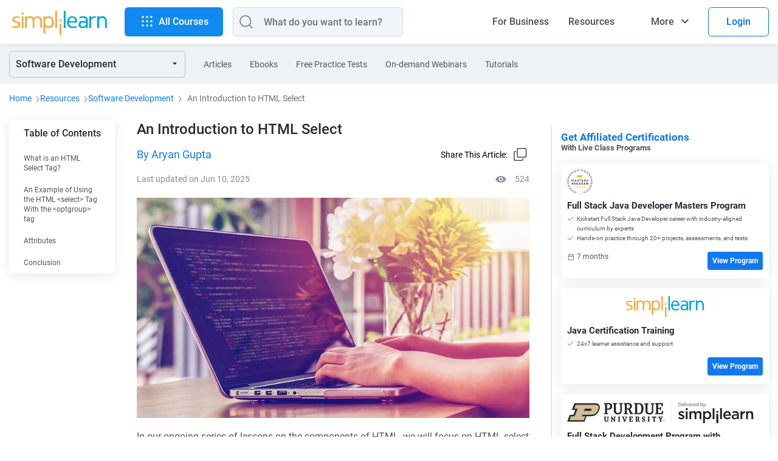

--- FILE ---
content_type: text/html
request_url: https://www.simplilearn.com/tutorials/html-tutorial/html-select
body_size: 121553
content:
<!DOCTYPE html><html xmlns="https://www.w3.org/1999/xhtml" dir="ltr" lang="en">
	<head>
	
	
	<!-- Global site tag (gtag.js) - Google Analytics 4 -->
    <script async src="https://www.googletagmanager.com/gtag/js?id=G-CG9EYRX7VL"></script>
    <script>
      window.dataLayer = window.dataLayer || [];
      function gtag(){dataLayer.push(arguments);}
      gtag('js', new Date());

      gtag('config', 'G-CG9EYRX7VL', {"site_speed_sample_rate":20,"transport_type":"beacon"});
      window.addEventListener('load', () => {
        var transport_type = 'xhr';
        if(typeof window.SLFunctions !== "undefined") {
          if(!window.SLFunctions.browser().isIE) {
            transport_type = 'beacon';
          }
        }
        var showGA4Logs = window.Config && window.Config.app && window.Config.app.printGaInConsole;

        if(showGA4Logs) {
          console.group('GA4 Configure');
          console.log('GA4 Transport Type', transport_type);
        }

        gtag('config', {
          'transport_type': "" + transport_type + "",
        });

        gtag('consent', 'default', {
          'ad_storage': "granted",
          'analytics_storage': "granted",
        });
        
        gtag('consent', 'default', {
          'ad_storage': "denied",
          'analytics_storage': "denied",
          'wait_for_update': 500,
          'region': ["GB","CH","AT","BE","BG","BQ","HR","CY","CZ","DK","EE","FI","FR","DE","GR","HU","IE","IT","LV","LT","LU","MT","NL","PL","PT","RO","MF","SK","SI","ES","SE"]
        });

        var commonEventData = {
          'page_type': window?.PAGE_TYPE ?? 'not set',
          'user_id': window?.user_params?.user_id ?? '',
          'country': 'US',
        };
        var pageLevelData = {"page_type":"FRS Article","product_name":"Full Stack Java Developer Masters Program","product_id":415,"product_category_id":"25","product_category":"Software Development","frs_segment_id":21,"frs_segment_name":"Software Development","frs_resource_type":"article","frs_resource_id":"5f5fb5f7aa161c343d8b4580","frs_resource_updated_date":"2025-06-10T11:16:00","frs_resource_name":"An Introduction to HTML Select","frs_author_name":"Aryan Gupta","frs_resource_views":524,"product_sku_type":"masters","product_type":"paid"};
        pageLevelData = JSON.parse(JSON.stringify(pageLevelData));
        if(pageLevelData) {
          commonEventData = Object.assign(commonEventData, pageLevelData);
        }

        gtag('set', commonEventData);
        window.commonEventData = commonEventData;
        window.pageLevelData = pageLevelData;

        if(showGA4Logs) {
          console.groupEnd();
        }
      });
    </script>
	
        <meta http-equiv="Content-Type" content="text/html; charset=UTF-8" />
        <meta http-equiv="X-UA-Compatible" content="IE=edge" />
        <title>An Introduction to HTML Select</title>
        
        <link rel="dns-prefetch" href="https://stats.g.doubleclick.net/" />
        <link rel="dns-prefetch" href="https://www.google.com/" />
        <link rel="preconnect" href="https://js-agent.newrelic.com" />
        <link rel="preconnect" href="https://cdn.gumlet.com/" />
        
        <script type="text/javascript">
            var OneTrust = {
                geolocationResponse: {
                    countryCode: 'US'
                }
            };
            window.addEventListener("load", function() {
                var weDelay = window.CUSTOM_DELAY || window.pageLoadDelay || 0;
            if(!weDelay) {
                weDelay = (typeof PAGE_DELAY_CONFIG === "object" && !isNaN(PAGE_DELAY_CONFIG.we))?PAGE_DELAY_CONFIG.we:window.pageLoadDelay;
            }
                setTimeout(function() {
                    var scriptTag = document.createElement('script'); 
                    scriptTag.type = 'text/javascript';
                    scriptTag.async = true;
                    scriptTag.src = 'https://cdn.cookielaw.org/consent/969ace48-324e-44f4-8181-703a9c33f2f0/OtAutoBlock.js';
                    var scriptTag2 = document.createElement('script'); 
                    scriptTag2.type = 'text/javascript';
                    scriptTag2.async = true;
                    scriptTag2.setAttribute('data-domain-script', '969ace48-324e-44f4-8181-703a9c33f2f0');
                    scriptTag2.setAttribute('charset', 'UTF-8');
                    scriptTag2.src = 'https://cdn.cookielaw.org/scripttemplates/otSDKStub.js';
                    document.getElementsByTagName('head')[0].appendChild(scriptTag);
                    document.getElementsByTagName('head')[0].appendChild(scriptTag2);
                }, weDelay);
            });
        </script>
        <!-- OneTrust Cookies Consent Notice start for simplilearn.com -->
        
        <script type="text/javascript">
        function OptanonWrapper() { }
        </script>
        <!-- OneTrust Cookies Consent Notice end for simplilearn.com -->
        <script type="text/javascript">
  ;window.NREUM||(NREUM={});NREUM.init={distributed_tracing:{enabled:true},privacy:{cookies_enabled:true}};
  
  ;NREUM.loader_config={accountID:"2385653",trustKey:"2385653",agentID:"1688898368",licenseKey:"0d4c245767",applicationID:"351379365"};
  ;NREUM.info={beacon:"bam.nr-data.net",errorBeacon:"bam.nr-data.net",licenseKey:"0d4c245767",applicationID:"351379365",sa:1};
  ;/*! For license information please see nr-loader-spa-1.293.0.min.js.LICENSE.txt */
  (()=>{var e,t,r={8122:(e,t,r)=>{"use strict";r.d(t,{a:()=>i});var n=r(944);function i(e,t){try{if(!e||"object"!=typeof e)return(0,n.R)(3);if(!t||"object"!=typeof t)return(0,n.R)(4);const r=Object.create(Object.getPrototypeOf(t),Object.getOwnPropertyDescriptors(t)),o=0===Object.keys(r).length?e:r;for(let a in o)if(void 0!==e[a])try{if(null===e[a]){r[a]=null;continue}Array.isArray(e[a])&&Array.isArray(t[a])?r[a]=Array.from(new Set([...e[a],...t[a]])):"object"==typeof e[a]&&"object"==typeof t[a]?r[a]=i(e[a],t[a]):r[a]=e[a]}catch(e){r[a]||(0,n.R)(1,e)}return r}catch(e){(0,n.R)(2,e)}}},2555:(e,t,r)=>{"use strict";r.d(t,{D:()=>s,f:()=>a});var n=r(384),i=r(8122);const o={beacon:n.NT.beacon,errorBeacon:n.NT.errorBeacon,licenseKey:void 0,applicationID:void 0,sa:void 0,queueTime:void 0,applicationTime:void 0,ttGuid:void 0,user:void 0,account:void 0,product:void 0,extra:void 0,jsAttributes:{},userAttributes:void 0,atts:void 0,transactionName:void 0,tNamePlain:void 0};function a(e){try{return!!e.licenseKey&&!!e.errorBeacon&&!!e.applicationID}catch(e){return!1}}const s=e=>(0,i.a)(e,o)},9324:(e,t,r)=>{"use strict";r.d(t,{F3:()=>i,Xs:()=>o,Yq:()=>a,xv:()=>n});const n="1.293.0",i="PROD",o="CDN",a="^2.0.0-alpha.18"},6154:(e,t,r)=>{"use strict";r.d(t,{A4:()=>s,OF:()=>d,RI:()=>i,WN:()=>h,bv:()=>o,gm:()=>a,lR:()=>f,m:()=>u,mw:()=>c,sb:()=>l});var n=r(1863);const i="undefined"!=typeof window&&!!window.document,o="undefined"!=typeof WorkerGlobalScope&&("undefined"!=typeof self&&self instanceof WorkerGlobalScope&&self.navigator instanceof WorkerNavigator||"undefined"!=typeof globalThis&&globalThis instanceof WorkerGlobalScope&&globalThis.navigator instanceof WorkerNavigator),a=i?window:"undefined"!=typeof WorkerGlobalScope&&("undefined"!=typeof self&&self instanceof WorkerGlobalScope&&self||"undefined"!=typeof globalThis&&globalThis instanceof WorkerGlobalScope&&globalThis),s="complete"===a?.document?.readyState,c=Boolean("hidden"===a?.document?.visibilityState),u=""+a?.location,d=/iPad|iPhone|iPod/.test(a.navigator?.userAgent),l=d&&"undefined"==typeof SharedWorker,f=(()=>{const e=a.navigator?.userAgent?.match(/Firefox[/\s](\d+\.\d+)/);return Array.isArray(e)&&e.length>=2?+e[1]:0})(),h=Date.now()-(0,n.t)()},7295:(e,t,r)=>{"use strict";r.d(t,{Xv:()=>a,gX:()=>i,iW:()=>o});var n=[];function i(e){if(!e||o(e))return!1;if(0===n.length)return!0;for(var t=0;t<n.length;t++){var r=n[t];if("*"===r.hostname)return!1;if(s(r.hostname,e.hostname)&&c(r.pathname,e.pathname))return!1}return!0}function o(e){return void 0===e.hostname}function a(e){if(n=[],e&&e.length)for(var t=0;t<e.length;t++){let r=e[t];if(!r)continue;0===r.indexOf("http://")?r=r.substring(7):0===r.indexOf("https://")&&(r=r.substring(8));const i=r.indexOf("/");let o,a;i>0?(o=r.substring(0,i),a=r.substring(i)):(o=r,a="");let[s]=o.split(":");n.push({hostname:s,pathname:a})}}function s(e,t){return!(e.length>t.length)&&t.indexOf(e)===t.length-e.length}function c(e,t){return 0===e.indexOf("/")&&(e=e.substring(1)),0===t.indexOf("/")&&(t=t.substring(1)),""===e||e===t}},3241:(e,t,r)=>{"use strict";r.d(t,{W:()=>o});var n=r(6154);const i="newrelic";function o(e={}){try{n.gm.dispatchEvent(new CustomEvent(i,{detail:e}))}catch(e){}}},1687:(e,t,r)=>{"use strict";r.d(t,{Ak:()=>u,Ze:()=>f,x3:()=>d});var n=r(3241),i=r(7836),o=r(3606),a=r(860),s=r(2646);const c={};function u(e,t){const r={staged:!1,priority:a.P3[t]||0};l(e),c[e].get(t)||c[e].set(t,r)}function d(e,t){e&&c[e]&&(c[e].get(t)&&c[e].delete(t),p(e,t,!1),c[e].size&&h(e))}function l(e){if(!e)throw new Error("agentIdentifier required");c[e]||(c[e]=new Map)}function f(e="",t="feature",r=!1){if(l(e),!e||!c[e].get(t)||r)return p(e,t);c[e].get(t).staged=!0,h(e)}function h(e){const t=Array.from(c[e]);t.every((([e,t])=>t.staged))&&(t.sort(((e,t)=>e[1].priority-t[1].priority)),t.forEach((([t])=>{c[e].delete(t),p(e,t)})))}function p(e,t,r=!0){const a=e?i.ee.get(e):i.ee,c=o.i.handlers;if(!a.aborted&&a.backlog&&c){if((0,n.W)({agentIdentifier:e,type:"lifecycle",name:"drain",feature:t}),r){const e=a.backlog[t],r=c[t];if(r){for(let t=0;e&&t<e.length;++t)g(e[t],r);Object.entries(r).forEach((([e,t])=>{Object.values(t||{}).forEach((t=>{t[0]?.on&&t[0]?.context()instanceof s.y&&t[0].on(e,t[1])}))}))}}a.isolatedBacklog||delete c[t],a.backlog[t]=null,a.emit("drain-"+t,[])}}function g(e,t){var r=e[1];Object.values(t[r]||{}).forEach((t=>{var r=e[0];if(t[0]===r){var n=t[1],i=e[3],o=e[2];n.apply(i,o)}}))}},7836:(e,t,r)=>{"use strict";r.d(t,{P:()=>s,ee:()=>c});var n=r(384),i=r(8990),o=r(2646),a=r(5607);const s="nr@context:".concat(a.W),c=function e(t,r){var n={},a={},d={},l=!1;try{l=16===r.length&&u.initializedAgents?.[r]?.runtime.isolatedBacklog}catch(e){}var f={on:p,addEventListener:p,removeEventListener:function(e,t){var r=n[e];if(!r)return;for(var i=0;i<r.length;i++)r[i]===t&&r.splice(i,1)},emit:function(e,r,n,i,o){!1!==o&&(o=!0);if(c.aborted&&!i)return;t&&o&&t.emit(e,r,n);for(var s=h(n),u=g(e),d=u.length,l=0;l<d;l++)u[l].apply(s,r);var p=v()[a[e]];p&&p.push([f,e,r,s]);return s},get:m,listeners:g,context:h,buffer:function(e,t){const r=v();if(t=t||"feature",f.aborted)return;Object.entries(e||{}).forEach((([e,n])=>{a[n]=t,t in r||(r[t]=[])}))},abort:function(){f._aborted=!0,Object.keys(f.backlog).forEach((e=>{delete f.backlog[e]}))},isBuffering:function(e){return!!v()[a[e]]},debugId:r,backlog:l?{}:t&&"object"==typeof t.backlog?t.backlog:{},isolatedBacklog:l};return Object.defineProperty(f,"aborted",{get:()=>{let e=f._aborted||!1;return e||(t&&(e=t.aborted),e)}}),f;function h(e){return e&&e instanceof o.y?e:e?(0,i.I)(e,s,(()=>new o.y(s))):new o.y(s)}function p(e,t){n[e]=g(e).concat(t)}function g(e){return n[e]||[]}function m(t){return d[t]=d[t]||e(f,t)}function v(){return f.backlog}}(void 0,"globalEE"),u=(0,n.Zm)();u.ee||(u.ee=c)},2646:(e,t,r)=>{"use strict";r.d(t,{y:()=>n});class n{constructor(e){this.contextId=e}}},9908:(e,t,r)=>{"use strict";r.d(t,{d:()=>n,p:()=>i});var n=r(7836).ee.get("handle");function i(e,t,r,i,o){o?(o.buffer([e],i),o.emit(e,t,r)):(n.buffer([e],i),n.emit(e,t,r))}},3606:(e,t,r)=>{"use strict";r.d(t,{i:()=>o});var n=r(9908);o.on=a;var i=o.handlers={};function o(e,t,r,o){a(o||n.d,i,e,t,r)}function a(e,t,r,i,o){o||(o="feature"),e||(e=n.d);var a=t[o]=t[o]||{};(a[r]=a[r]||[]).push([e,i])}},3878:(e,t,r)=>{"use strict";function n(e,t){return{capture:e,passive:!1,signal:t}}function i(e,t,r=!1,i){window.addEventListener(e,t,n(r,i))}function o(e,t,r=!1,i){document.addEventListener(e,t,n(r,i))}r.d(t,{DD:()=>o,jT:()=>n,sp:()=>i})},5607:(e,t,r)=>{"use strict";r.d(t,{W:()=>n});const n=(0,r(9566).bz)()},9566:(e,t,r)=>{"use strict";r.d(t,{LA:()=>s,ZF:()=>c,bz:()=>a,el:()=>u});var n=r(6154);const i="xxxxxxxx-xxxx-4xxx-yxxx-xxxxxxxxxxxx";function o(e,t){return e?15&e[t]:16*Math.random()|0}function a(){const e=n.gm?.crypto||n.gm?.msCrypto;let t,r=0;return e&&e.getRandomValues&&(t=e.getRandomValues(new Uint8Array(30))),i.split("").map((e=>"x"===e?o(t,r++).toString(16):"y"===e?(3&o()|8).toString(16):e)).join("")}function s(e){const t=n.gm?.crypto||n.gm?.msCrypto;let r,i=0;t&&t.getRandomValues&&(r=t.getRandomValues(new Uint8Array(e)));const a=[];for(var s=0;s<e;s++)a.push(o(r,i++).toString(16));return a.join("")}function c(){return s(16)}function u(){return s(32)}},2614:(e,t,r)=>{"use strict";r.d(t,{BB:()=>a,H3:()=>n,g:()=>u,iL:()=>c,tS:()=>s,uh:()=>i,wk:()=>o});const n="NRBA",i="SESSION",o=144e5,a=18e5,s={STARTED:"session-started",PAUSE:"session-pause",RESET:"session-reset",RESUME:"session-resume",UPDATE:"session-update"},c={SAME_TAB:"same-tab",CROSS_TAB:"cross-tab"},u={OFF:0,FULL:1,ERROR:2}},1863:(e,t,r)=>{"use strict";function n(){return Math.floor(performance.now())}r.d(t,{t:()=>n})},7485:(e,t,r)=>{"use strict";r.d(t,{D:()=>i});var n=r(6154);function i(e){if(0===(e||"").indexOf("data:"))return{protocol:"data"};try{const t=new URL(e,location.href),r={port:t.port,hostname:t.hostname,pathname:t.pathname,search:t.search,protocol:t.protocol.slice(0,t.protocol.indexOf(":")),sameOrigin:t.protocol===n.gm?.location?.protocol&&t.host===n.gm?.location?.host};return r.port&&""!==r.port||("http:"===t.protocol&&(r.port="80"),"https:"===t.protocol&&(r.port="443")),r.pathname&&""!==r.pathname?r.pathname.startsWith("/")||(r.pathname="/".concat(r.pathname)):r.pathname="/",r}catch(e){return{}}}},944:(e,t,r)=>{"use strict";r.d(t,{R:()=>i});var n=r(3241);function i(e,t){"function"==typeof console.debug&&(console.debug("New Relic Warning: https://github.com/newrelic/newrelic-browser-agent/blob/main/docs/warning-codes.md#".concat(e),t),(0,n.W)({agentIdentifier:null,drained:null,type:"data",name:"warn",feature:"warn",data:{code:e,secondary:t}}))}},5701:(e,t,r)=>{"use strict";r.d(t,{B:()=>o,t:()=>a});var n=r(3241);const i=new Set,o={};function a(e,t){const r=t.agentIdentifier;o[r]??={},e&&"object"==typeof e&&(i.has(r)||(t.ee.emit("rumresp",[e]),o[r]=e,i.add(r),(0,n.W)({agentIdentifier:r,loaded:!0,drained:!0,type:"lifecycle",name:"load",feature:void 0,data:e})))}},8990:(e,t,r)=>{"use strict";r.d(t,{I:()=>i});var n=Object.prototype.hasOwnProperty;function i(e,t,r){if(n.call(e,t))return e[t];var i=r();if(Object.defineProperty&&Object.keys)try{return Object.defineProperty(e,t,{value:i,writable:!0,enumerable:!1}),i}catch(e){}return e[t]=i,i}},6389:(e,t,r)=>{"use strict";function n(e,t=500,r={}){const n=r?.leading||!1;let i;return(...r)=>{n&&void 0===i&&(e.apply(this,r),i=setTimeout((()=>{i=clearTimeout(i)}),t)),n||(clearTimeout(i),i=setTimeout((()=>{e.apply(this,r)}),t))}}function i(e){let t=!1;return(...r)=>{t||(t=!0,e.apply(this,r))}}r.d(t,{J:()=>i,s:()=>n})},3304:(e,t,r)=>{"use strict";r.d(t,{A:()=>o});var n=r(7836);const i=()=>{const e=new WeakSet;return(t,r)=>{if("object"==typeof r&&null!==r){if(e.has(r))return;e.add(r)}return r}};function o(e){try{return JSON.stringify(e,i())??""}catch(e){try{n.ee.emit("internal-error",[e])}catch(e){}return""}}},3496:(e,t,r)=>{"use strict";function n(e){return!e||!(!e.licenseKey||!e.applicationID)}function i(e,t){return!e||e.licenseKey===t.info.licenseKey&&e.applicationID===t.info.applicationID}r.d(t,{A:()=>i,I:()=>n})},5289:(e,t,r)=>{"use strict";r.d(t,{GG:()=>o,Qr:()=>s,sB:()=>a});var n=r(3878);function i(){return"undefined"==typeof document||"complete"===document.readyState}function o(e,t){if(i())return e();(0,n.sp)("load",e,t)}function a(e){if(i())return e();(0,n.DD)("DOMContentLoaded",e)}function s(e){if(i())return e();(0,n.sp)("popstate",e)}},384:(e,t,r)=>{"use strict";r.d(t,{NT:()=>o,US:()=>u,Zm:()=>a,bQ:()=>c,dV:()=>s,pV:()=>d});var n=r(6154),i=r(1863);const o={beacon:"bam.nr-data.net",errorBeacon:"bam.nr-data.net"};function a(){return n.gm.NREUM||(n.gm.NREUM={}),void 0===n.gm.newrelic&&(n.gm.newrelic=n.gm.NREUM),n.gm.NREUM}function s(){let e=a();return e.o||(e.o={ST:n.gm.setTimeout,SI:n.gm.setImmediate,CT:n.gm.clearTimeout,XHR:n.gm.XMLHttpRequest,REQ:n.gm.Request,EV:n.gm.Event,PR:n.gm.Promise,MO:n.gm.MutationObserver,FETCH:n.gm.fetch,WS:n.gm.WebSocket}),e}function c(e,t){let r=a();r.initializedAgents??={},t.initializedAt={ms:(0,i.t)(),date:new Date},r.initializedAgents[e]=t}function u(e,t){a()[e]=t}function d(){return function(){let e=a();const t=e.info||{};e.info={beacon:o.beacon,errorBeacon:o.errorBeacon,...t}}(),function(){let e=a();const t=e.init||{};e.init={...t}}(),s(),function(){let e=a();const t=e.loader_config||{};e.loader_config={...t}}(),a()}},2843:(e,t,r)=>{"use strict";r.d(t,{u:()=>i});var n=r(3878);function i(e,t=!1,r,i){(0,n.DD)("visibilitychange",(function(){if(t)return void("hidden"===document.visibilityState&&e());e(document.visibilityState)}),r,i)}},8139:(e,t,r)=>{"use strict";r.d(t,{u:()=>f});var n=r(7836),i=r(3434),o=r(8990),a=r(6154);const s={},c=a.gm.XMLHttpRequest,u="addEventListener",d="removeEventListener",l="nr@wrapped:".concat(n.P);function f(e){var t=function(e){return(e||n.ee).get("events")}(e);if(s[t.debugId]++)return t;s[t.debugId]=1;var r=(0,i.YM)(t,!0);function f(e){r.inPlace(e,[u,d],"-",p)}function p(e,t){return e[1]}return"getPrototypeOf"in Object&&(a.RI&&h(document,f),c&&h(c.prototype,f),h(a.gm,f)),t.on(u+"-start",(function(e,t){var n=e[1];if(null!==n&&("function"==typeof n||"object"==typeof n)){var i=(0,o.I)(n,l,(function(){var e={object:function(){if("function"!=typeof n.handleEvent)return;return n.handleEvent.apply(n,arguments)},function:n}[typeof n];return e?r(e,"fn-",null,e.name||"anonymous"):n}));this.wrapped=e[1]=i}})),t.on(d+"-start",(function(e){e[1]=this.wrapped||e[1]})),t}function h(e,t,...r){let n=e;for(;"object"==typeof n&&!Object.prototype.hasOwnProperty.call(n,u);)n=Object.getPrototypeOf(n);n&&t(n,...r)}},3434:(e,t,r)=>{"use strict";r.d(t,{Jt:()=>o,YM:()=>c});var n=r(7836),i=r(5607);const o="nr@original:".concat(i.W);var a=Object.prototype.hasOwnProperty,s=!1;function c(e,t){return e||(e=n.ee),r.inPlace=function(e,t,n,i,o){n||(n="");const a="-"===n.charAt(0);for(let s=0;s<t.length;s++){const c=t[s],u=e[c];d(u)||(e[c]=r(u,a?c+n:n,i,c,o))}},r.flag=o,r;function r(t,r,n,s,c){return d(t)?t:(r||(r=""),nrWrapper[o]=t,function(e,t,r){if(Object.defineProperty&&Object.keys)try{return Object.keys(e).forEach((function(r){Object.defineProperty(t,r,{get:function(){return e[r]},set:function(t){return e[r]=t,t}})})),t}catch(e){u([e],r)}for(var n in e)a.call(e,n)&&(t[n]=e[n])}(t,nrWrapper,e),nrWrapper);function nrWrapper(){var o,a,d,l;let f;try{a=this,o=[...arguments],d="function"==typeof n?n(o,a):n||{}}catch(t){u([t,"",[o,a,s],d],e)}i(r+"start",[o,a,s],d,c);const h=performance.now();let p=h;try{return l=t.apply(a,o),p=performance.now(),l}catch(e){throw p=performance.now(),i(r+"err",[o,a,e],d,c),f=e,f}finally{const e=p-h,t={duration:e,isLongTask:e>=50,methodName:s,thrownError:f};t.isLongTask&&i("long-task",[t],d,c),i(r+"end",[o,a,l,t],d,c)}}}function i(r,n,i,o){if(!s||t){var a=s;s=!0;try{e.emit(r,n,i,t,o)}catch(t){u([t,r,n,i],e)}s=a}}}function u(e,t){t||(t=n.ee);try{t.emit("internal-error",e)}catch(e){}}function d(e){return!(e&&"function"==typeof e&&e.apply&&!e[o])}},9300:(e,t,r)=>{"use strict";r.d(t,{T:()=>n});const n=r(860).K7.ajax},3333:(e,t,r)=>{"use strict";r.d(t,{$v:()=>u,TZ:()=>n,Zp:()=>i,kd:()=>c,mq:()=>s,nf:()=>a,qN:()=>o});const n=r(860).K7.genericEvents,i=["auxclick","click","copy","keydown","paste","scrollend"],o=["focus","blur"],a=4,s=1e3,c=["PageAction","UserAction","BrowserPerformance"],u={MARKS:"experimental.marks",MEASURES:"experimental.measures",RESOURCES:"experimental.resources"}},6774:(e,t,r)=>{"use strict";r.d(t,{T:()=>n});const n=r(860).K7.jserrors},993:(e,t,r)=>{"use strict";r.d(t,{A$:()=>o,ET:()=>a,TZ:()=>s,p_:()=>i});var n=r(860);const i={ERROR:"ERROR",WARN:"WARN",INFO:"INFO",DEBUG:"DEBUG",TRACE:"TRACE"},o={OFF:0,ERROR:1,WARN:2,INFO:3,DEBUG:4,TRACE:5},a="log",s=n.K7.logging},3785:(e,t,r)=>{"use strict";r.d(t,{R:()=>c,b:()=>u});var n=r(9908),i=r(1863),o=r(860),a=r(8154),s=r(993);function c(e,t,r={},c=s.p_.INFO,u,d=(0,i.t)()){(0,n.p)(a.xV,["API/logging/".concat(c.toLowerCase(),"/called")],void 0,o.K7.metrics,e),(0,n.p)(s.ET,[d,t,r,c,u],void 0,o.K7.logging,e)}function u(e){return"string"==typeof e&&Object.values(s.p_).some((t=>t===e.toUpperCase().trim()))}},8154:(e,t,r)=>{"use strict";r.d(t,{z_:()=>o,XG:()=>s,TZ:()=>n,rs:()=>i,xV:()=>a});r(6154),r(9566),r(384);const n=r(860).K7.metrics,i="sm",o="cm",a="storeSupportabilityMetrics",s="storeEventMetrics"},6630:(e,t,r)=>{"use strict";r.d(t,{T:()=>n});const n=r(860).K7.pageViewEvent},782:(e,t,r)=>{"use strict";r.d(t,{T:()=>n});const n=r(860).K7.pageViewTiming},6344:(e,t,r)=>{"use strict";r.d(t,{BB:()=>d,G4:()=>o,Qb:()=>l,TZ:()=>i,Ug:()=>a,_s:()=>s,bc:()=>u,yP:()=>c});var n=r(2614);const i=r(860).K7.sessionReplay,o={RECORD:"recordReplay",PAUSE:"pauseReplay",ERROR_DURING_REPLAY:"errorDuringReplay"},a=.12,s={DomContentLoaded:0,Load:1,FullSnapshot:2,IncrementalSnapshot:3,Meta:4,Custom:5},c={[n.g.ERROR]:15e3,[n.g.FULL]:3e5,[n.g.OFF]:0},u={RESET:{message:"Session was reset",sm:"Reset"},IMPORT:{message:"Recorder failed to import",sm:"Import"},TOO_MANY:{message:"429: Too Many Requests",sm:"Too-Many"},TOO_BIG:{message:"Payload was too large",sm:"Too-Big"},CROSS_TAB:{message:"Session Entity was set to OFF on another tab",sm:"Cross-Tab"},ENTITLEMENTS:{message:"Session Replay is not allowed and will not be started",sm:"Entitlement"}},d=5e3,l={API:"api"}},5270:(e,t,r)=>{"use strict";r.d(t,{Aw:()=>s,CT:()=>c,SR:()=>a,rF:()=>u});var n=r(384),i=r(7767),o=r(6154);function a(e){return!!(0,n.dV)().o.MO&&(0,i.V)(e)&&!0===e?.session_trace.enabled}function s(e){return!0===e?.session_replay.preload&&a(e)}function c(e,t){const r=t.correctAbsoluteTimestamp(e);return{originalTimestamp:e,correctedTimestamp:r,timestampDiff:e-r,originTime:o.WN,correctedOriginTime:t.correctedOriginTime,originTimeDiff:Math.floor(o.WN-t.correctedOriginTime)}}function u(e,t){try{if("string"==typeof t?.type){if("password"===t.type.toLowerCase())return"*".repeat(e?.length||0);if(void 0!==t?.dataset?.nrUnmask||t?.classList?.contains("nr-unmask"))return e}}catch(e){}return"string"==typeof e?e.replace(/[\S]/g,"*"):"*".repeat(e?.length||0)}},3738:(e,t,r)=>{"use strict";r.d(t,{He:()=>i,Kp:()=>s,Lc:()=>u,Rz:()=>d,TZ:()=>n,bD:()=>o,d3:()=>a,jx:()=>l,uP:()=>c});const n=r(860).K7.sessionTrace,i="bstResource",o="resource",a="-start",s="-end",c="fn"+a,u="fn"+s,d="pushState",l=1e3},3962:(e,t,r)=>{"use strict";r.d(t,{AM:()=>o,O2:()=>c,Qu:()=>u,TZ:()=>s,ih:()=>d,pP:()=>a,tC:()=>i});var n=r(860);const i=["click","keydown","submit","popstate"],o="api",a="initialPageLoad",s=n.K7.softNav,c={INITIAL_PAGE_LOAD:"",ROUTE_CHANGE:1,UNSPECIFIED:2},u={INTERACTION:1,AJAX:2,CUSTOM_END:3,CUSTOM_TRACER:4},d={IP:"in progress",FIN:"finished",CAN:"cancelled"}},7378:(e,t,r)=>{"use strict";r.d(t,{$p:()=>x,BR:()=>b,Kp:()=>R,L3:()=>y,Lc:()=>c,NC:()=>o,SG:()=>d,TZ:()=>i,U6:()=>p,UT:()=>m,d3:()=>w,dT:()=>f,e5:()=>A,gx:()=>v,l9:()=>l,oW:()=>h,op:()=>g,rw:()=>u,tH:()=>E,uP:()=>s,wW:()=>T,xq:()=>a});var n=r(384);const i=r(860).K7.spa,o=["click","submit","keypress","keydown","keyup","change"],a=999,s="fn-start",c="fn-end",u="cb-start",d="api-ixn-",l="remaining",f="interaction",h="spaNode",p="jsonpNode",g="fetch-start",m="fetch-done",v="fetch-body-",b="jsonp-end",y=(0,n.dV)().o.ST,w="-start",R="-end",x="-body",T="cb"+R,A="jsTime",E="fetch"},4234:(e,t,r)=>{"use strict";r.d(t,{W:()=>o});var n=r(7836),i=r(1687);class o{constructor(e,t){this.agentIdentifier=e,this.ee=n.ee.get(e),this.featureName=t,this.blocked=!1}deregisterDrain(){(0,i.x3)(this.agentIdentifier,this.featureName)}}},7767:(e,t,r)=>{"use strict";r.d(t,{V:()=>i});var n=r(6154);const i=e=>n.RI&&!0===e?.privacy.cookies_enabled},1741:(e,t,r)=>{"use strict";r.d(t,{W:()=>o});var n=r(944),i=r(4261);class o{#e(e,...t){if(this[e]!==o.prototype[e])return this[e](...t);(0,n.R)(35,e)}addPageAction(e,t){return this.#e(i.hG,e,t)}register(e){return this.#e(i.eY,e)}recordCustomEvent(e,t){return this.#e(i.fF,e,t)}setPageViewName(e,t){return this.#e(i.Fw,e,t)}setCustomAttribute(e,t,r){return this.#e(i.cD,e,t,r)}noticeError(e,t){return this.#e(i.o5,e,t)}setUserId(e){return this.#e(i.Dl,e)}setApplicationVersion(e){return this.#e(i.nb,e)}setErrorHandler(e){return this.#e(i.bt,e)}addRelease(e,t){return this.#e(i.k6,e,t)}log(e,t){return this.#e(i.$9,e,t)}start(){return this.#e(i.d3)}finished(e){return this.#e(i.BL,e)}recordReplay(){return this.#e(i.CH)}pauseReplay(){return this.#e(i.Tb)}addToTrace(e){return this.#e(i.U2,e)}setCurrentRouteName(e){return this.#e(i.PA,e)}interaction(){return this.#e(i.dT)}wrapLogger(e,t,r){return this.#e(i.Wb,e,t,r)}measure(e,t){return this.#e(i.V1,e,t)}}},4261:(e,t,r)=>{"use strict";r.d(t,{$9:()=>d,BL:()=>c,CH:()=>p,Dl:()=>R,Fw:()=>w,PA:()=>v,Pl:()=>n,Tb:()=>f,U2:()=>a,V1:()=>A,Wb:()=>T,bt:()=>y,cD:()=>b,d3:()=>x,dT:()=>u,eY:()=>g,fF:()=>h,hG:()=>o,hw:()=>i,k6:()=>s,nb:()=>m,o5:()=>l});const n="api-",i=n+"ixn-",o="addPageAction",a="addToTrace",s="addRelease",c="finished",u="interaction",d="log",l="noticeError",f="pauseReplay",h="recordCustomEvent",p="recordReplay",g="register",m="setApplicationVersion",v="setCurrentRouteName",b="setCustomAttribute",y="setErrorHandler",w="setPageViewName",R="setUserId",x="start",T="wrapLogger",A="measure"},5205:(e,t,r)=>{"use strict";r.d(t,{j:()=>S});var n=r(384),i=r(1741);var o=r(2555),a=r(3333);const s=e=>{if(!e||"string"!=typeof e)return!1;try{document.createDocumentFragment().querySelector(e)}catch{return!1}return!0};var c=r(2614),u=r(944),d=r(8122);const l="[data-nr-mask]",f=e=>(0,d.a)(e,(()=>{const e={feature_flags:[],experimental:{marks:!1,measures:!1,resources:!1},mask_selector:"*",block_selector:"[data-nr-block]",mask_input_options:{color:!1,date:!1,"datetime-local":!1,email:!1,month:!1,number:!1,range:!1,search:!1,tel:!1,text:!1,time:!1,url:!1,week:!1,textarea:!1,select:!1,password:!0}};return{ajax:{deny_list:void 0,block_internal:!0,enabled:!0,autoStart:!0},api:{allow_registered_children:!0,duplicate_registered_data:!1},distributed_tracing:{enabled:void 0,exclude_newrelic_header:void 0,cors_use_newrelic_header:void 0,cors_use_tracecontext_headers:void 0,allowed_origins:void 0},get feature_flags(){return e.feature_flags},set feature_flags(t){e.feature_flags=t},generic_events:{enabled:!0,autoStart:!0},harvest:{interval:30},jserrors:{enabled:!0,autoStart:!0},logging:{enabled:!0,autoStart:!0},metrics:{enabled:!0,autoStart:!0},obfuscate:void 0,page_action:{enabled:!0},page_view_event:{enabled:!0,autoStart:!0},page_view_timing:{enabled:!0,autoStart:!0},performance:{get capture_marks(){return e.feature_flags.includes(a.$v.MARKS)||e.experimental.marks},set capture_marks(t){e.experimental.marks=t},get capture_measures(){return e.feature_flags.includes(a.$v.MEASURES)||e.experimental.measures},set capture_measures(t){e.experimental.measures=t},capture_detail:!0,resources:{get enabled(){return e.feature_flags.includes(a.$v.RESOURCES)||e.experimental.resources},set enabled(t){e.experimental.resources=t},asset_types:[],first_party_domains:[],ignore_newrelic:!0}},privacy:{cookies_enabled:!0},proxy:{assets:void 0,beacon:void 0},session:{expiresMs:c.wk,inactiveMs:c.BB},session_replay:{autoStart:!0,enabled:!1,preload:!1,sampling_rate:10,error_sampling_rate:100,collect_fonts:!1,inline_images:!1,fix_stylesheets:!0,mask_all_inputs:!0,get mask_text_selector(){return e.mask_selector},set mask_text_selector(t){s(t)?e.mask_selector="".concat(t,",").concat(l):""===t||null===t?e.mask_selector=l:(0,u.R)(5,t)},get block_class(){return"nr-block"},get ignore_class(){return"nr-ignore"},get mask_text_class(){return"nr-mask"},get block_selector(){return e.block_selector},set block_selector(t){s(t)?e.block_selector+=",".concat(t):""!==t&&(0,u.R)(6,t)},get mask_input_options(){return e.mask_input_options},set mask_input_options(t){t&&"object"==typeof t?e.mask_input_options={...t,password:!0}:(0,u.R)(7,t)}},session_trace:{enabled:!0,autoStart:!0},soft_navigations:{enabled:!0,autoStart:!0},spa:{enabled:!0,autoStart:!0},ssl:void 0,user_actions:{enabled:!0,elementAttributes:["id","className","tagName","type"]}}})());var h=r(6154),p=r(9324);let g=0;const m={buildEnv:p.F3,distMethod:p.Xs,version:p.xv,originTime:h.WN},v={appMetadata:{},customTransaction:void 0,denyList:void 0,disabled:!1,entityManager:void 0,harvester:void 0,isolatedBacklog:!1,isRecording:!1,loaderType:void 0,maxBytes:3e4,obfuscator:void 0,onerror:void 0,ptid:void 0,releaseIds:{},session:void 0,timeKeeper:void 0,get harvestCount(){return++g}},b=e=>{const t=(0,d.a)(e,v),r=Object.keys(m).reduce(((e,t)=>(e[t]={value:m[t],writable:!1,configurable:!0,enumerable:!0},e)),{});return Object.defineProperties(t,r)};var y=r(5701);const w=e=>{const t=e.startsWith("http");e+="/",r.p=t?e:"https://"+e};var R=r(7836),x=r(3241);const T={accountID:void 0,trustKey:void 0,agentID:void 0,licenseKey:void 0,applicationID:void 0,xpid:void 0},A=e=>(0,d.a)(e,T),E=new Set;function S(e,t={},r,a){let{init:s,info:c,loader_config:u,runtime:d={},exposed:l=!0}=t;if(!c){const e=(0,n.pV)();s=e.init,c=e.info,u=e.loader_config}e.init=f(s||{}),e.loader_config=A(u||{}),c.jsAttributes??={},h.bv&&(c.jsAttributes.isWorker=!0),e.info=(0,o.D)(c);const p=e.init,g=[c.beacon,c.errorBeacon];E.has(e.agentIdentifier)||(p.proxy.assets&&(w(p.proxy.assets),g.push(p.proxy.assets)),p.proxy.beacon&&g.push(p.proxy.beacon),function(e){const t=(0,n.pV)();Object.getOwnPropertyNames(i.W.prototype).forEach((r=>{const n=i.W.prototype[r];if("function"!=typeof n||"constructor"===n)return;let o=t[r];e[r]&&!1!==e.exposed&&"micro-agent"!==e.runtime?.loaderType&&(t[r]=(...t)=>{const n=e[r](...t);return o?o(...t):n})}))}(e),(0,n.US)("activatedFeatures",y.B),e.runSoftNavOverSpa&&=!0===p.soft_navigations.enabled&&p.feature_flags.includes("soft_nav")),d.denyList=[...p.ajax.deny_list||[],...p.ajax.block_internal?g:[]],d.ptid=e.agentIdentifier,d.loaderType=r,e.runtime=b(d),E.has(e.agentIdentifier)||(e.ee=R.ee.get(e.agentIdentifier),e.exposed=l,(0,x.W)({agentIdentifier:e.agentIdentifier,drained:!!y.B?.[e.agentIdentifier],type:"lifecycle",name:"initialize",feature:void 0,data:e.config})),E.add(e.agentIdentifier)}},8374:(e,t,r)=>{r.nc=(()=>{try{return document?.currentScript?.nonce}catch(e){}return""})()},860:(e,t,r)=>{"use strict";r.d(t,{$J:()=>d,K7:()=>c,P3:()=>u,XX:()=>i,Yy:()=>s,df:()=>o,qY:()=>n,v4:()=>a});const n="events",i="jserrors",o="browser/blobs",a="rum",s="browser/logs",c={ajax:"ajax",genericEvents:"generic_events",jserrors:i,logging:"logging",metrics:"metrics",pageAction:"page_action",pageViewEvent:"page_view_event",pageViewTiming:"page_view_timing",sessionReplay:"session_replay",sessionTrace:"session_trace",softNav:"soft_navigations",spa:"spa"},u={[c.pageViewEvent]:1,[c.pageViewTiming]:2,[c.metrics]:3,[c.jserrors]:4,[c.spa]:5,[c.ajax]:6,[c.sessionTrace]:7,[c.softNav]:8,[c.sessionReplay]:9,[c.logging]:10,[c.genericEvents]:11},d={[c.pageViewEvent]:a,[c.pageViewTiming]:n,[c.ajax]:n,[c.spa]:n,[c.softNav]:n,[c.metrics]:i,[c.jserrors]:i,[c.sessionTrace]:o,[c.sessionReplay]:o,[c.logging]:s,[c.genericEvents]:"ins"}}},n={};function i(e){var t=n[e];if(void 0!==t)return t.exports;var o=n[e]={exports:{}};return r[e](o,o.exports,i),o.exports}i.m=r,i.d=(e,t)=>{for(var r in t)i.o(t,r)&&!i.o(e,r)&&Object.defineProperty(e,r,{enumerable:!0,get:t[r]})},i.f={},i.e=e=>Promise.all(Object.keys(i.f).reduce(((t,r)=>(i.f[r](e,t),t)),[])),i.u=e=>({212:"nr-spa-compressor",249:"nr-spa-recorder",478:"nr-spa"}[e]+"-1.293.0.min.js"),i.o=(e,t)=>Object.prototype.hasOwnProperty.call(e,t),e={},t="NRBA-1.293.0.PROD:",i.l=(r,n,o,a)=>{if(e[r])e[r].push(n);else{var s,c;if(void 0!==o)for(var u=document.getElementsByTagName("script"),d=0;d<u.length;d++){var l=u[d];if(l.getAttribute("src")==r||l.getAttribute("data-webpack")==t+o){s=l;break}}if(!s){c=!0;var f={478:"sha512-cEmCt/vG1anp3Npyuxwqcxqvx31FELkFrcLe6DJfvgis9d0YgKwX9/w90OQeoxYwWm4WLTxEpgIMR26NRroZwg==",249:"sha512-Wf8L4Tf/x6L4EHJaY6phnsZAgR7A/do7bPghfQXmosP4aSTn964TgjYKN+kdwsU9grVvyppZ4a3hCAX2HE05OA==",212:"sha512-Q/Dh/Hp0TZ2E9Rgmfnw7GzPv//tf9F0XdDVdzRHO7/6DZI/XD0X4mguKk9zdQ/7xEbFvtWaUHJtYL0itkZBkGg=="};(s=document.createElement("script")).charset="utf-8",s.timeout=120,i.nc&&s.setAttribute("nonce",i.nc),s.setAttribute("data-webpack",t+o),s.src=r,0!==s.src.indexOf(window.location.origin+"/")&&(s.crossOrigin="anonymous"),f[a]&&(s.integrity=f[a])}e[r]=[n];var h=(t,n)=>{s.onerror=s.onload=null,clearTimeout(p);var i=e[r];if(delete e[r],s.parentNode&&s.parentNode.removeChild(s),i&&i.forEach((e=>e(n))),t)return t(n)},p=setTimeout(h.bind(null,void 0,{type:"timeout",target:s}),12e4);s.onerror=h.bind(null,s.onerror),s.onload=h.bind(null,s.onload),c&&document.head.appendChild(s)}},i.r=e=>{"undefined"!=typeof Symbol&&Symbol.toStringTag&&Object.defineProperty(e,Symbol.toStringTag,{value:"Module"}),Object.defineProperty(e,"__esModule",{value:!0})},i.p="https://js-agent.newrelic.com/",(()=>{var e={38:0,788:0};i.f.j=(t,r)=>{var n=i.o(e,t)?e[t]:void 0;if(0!==n)if(n)r.push(n[2]);else{var o=new Promise(((r,i)=>n=e[t]=[r,i]));r.push(n[2]=o);var a=i.p+i.u(t),s=new Error;i.l(a,(r=>{if(i.o(e,t)&&(0!==(n=e[t])&&(e[t]=void 0),n)){var o=r&&("load"===r.type?"missing":r.type),a=r&&r.target&&r.target.src;s.message="Loading chunk "+t+" failed.\n("+o+": "+a+")",s.name="ChunkLoadError",s.type=o,s.request=a,n[1](s)}}),"chunk-"+t,t)}};var t=(t,r)=>{var n,o,[a,s,c]=r,u=0;if(a.some((t=>0!==e[t]))){for(n in s)i.o(s,n)&&(i.m[n]=s[n]);if(c)c(i)}for(t&&t(r);u<a.length;u++)o=a[u],i.o(e,o)&&e[o]&&e[o][0](),e[o]=0},r=self["webpackChunk:NRBA-1.293.0.PROD"]=self["webpackChunk:NRBA-1.293.0.PROD"]||[];r.forEach(t.bind(null,0)),r.push=t.bind(null,r.push.bind(r))})(),(()=>{"use strict";i(8374);var e=i(9566),t=i(1741);class r extends t.W{agentIdentifier=(0,e.LA)(16)}var n=i(860);const o=Object.values(n.K7);var a=i(5205);var s=i(9908),c=i(1863),u=i(4261),d=i(3241),l=i(944),f=i(5701),h=i(8154);function p(e,t,i,o){const a=o||i;!a||a[e]&&a[e]!==r.prototype[e]||(a[e]=function(){(0,s.p)(h.xV,["API/"+e+"/called"],void 0,n.K7.metrics,i.ee),(0,d.W)({agentIdentifier:i.agentIdentifier,drained:!!f.B?.[i.agentIdentifier],type:"data",name:"api",feature:u.Pl+e,data:{}});try{return t.apply(this,arguments)}catch(e){(0,l.R)(23,e)}})}function g(e,t,r,n,i){const o=e.info;null===r?delete o.jsAttributes[t]:o.jsAttributes[t]=r,(i||null===r)&&(0,s.p)(u.Pl+n,[(0,c.t)(),t,r],void 0,"session",e.ee)}var m=i(1687),v=i(4234),b=i(5289),y=i(6154),w=i(5270),R=i(7767),x=i(6389);class T extends v.W{constructor(e,t){super(e.agentIdentifier,t),this.abortHandler=void 0,this.featAggregate=void 0,this.onAggregateImported=void 0,this.deferred=Promise.resolve(),!1===e.init[this.featureName].autoStart?this.deferred=new Promise(((t,r)=>{this.ee.on("manual-start-all",(0,x.J)((()=>{(0,m.Ak)(e.agentIdentifier,this.featureName),t()})))})):(0,m.Ak)(e.agentIdentifier,t)}importAggregator(e,t,r={}){if(this.featAggregate)return;let o;this.onAggregateImported=new Promise((e=>{o=e}));const a=async()=>{let a;await this.deferred;try{if((0,R.V)(e.init)){const{setupAgentSession:t}=await i.e(478).then(i.bind(i,6526));a=t(e)}}catch(e){(0,l.R)(20,e),this.ee.emit("internal-error",[e]),this.featureName===n.K7.sessionReplay&&this.abortHandler?.()}try{if(!this.#t(this.featureName,a,e.init))return(0,m.Ze)(this.agentIdentifier,this.featureName),void o(!1);const{Aggregate:n}=await t();this.featAggregate=new n(e,r),e.runtime.harvester.initializedAggregates.push(this.featAggregate),o(!0)}catch(e){(0,l.R)(34,e),this.abortHandler?.(),(0,m.Ze)(this.agentIdentifier,this.featureName,!0),o(!1),this.ee&&this.ee.abort()}};y.RI?(0,b.GG)((()=>a()),!0):a()}#t(e,t,r){switch(e){case n.K7.sessionReplay:return(0,w.SR)(r)&&!!t;case n.K7.sessionTrace:return!!t;default:return!0}}}var A=i(6630),E=i(2614);class S extends T{static featureName=A.T;constructor(e){var t;super(e,A.T),this.setupInspectionEvents(e.agentIdentifier),t=e,p(u.Fw,(function(e,r){"string"==typeof e&&("/"!==e.charAt(0)&&(e="/"+e),t.runtime.customTransaction=(r||"http://custom.transaction")+e,(0,s.p)(u.Pl+u.Fw,[(0,c.t)()],void 0,void 0,t.ee))}),t),this.ee.on("api-send-rum",((e,t)=>(0,s.p)("send-rum",[e,t],void 0,this.featureName,this.ee))),this.importAggregator(e,(()=>i.e(478).then(i.bind(i,1983))))}setupInspectionEvents(e){const t=(t,r)=>{t&&(0,d.W)({agentIdentifier:e,timeStamp:t.timeStamp,loaded:"complete"===t.target.readyState,type:"window",name:r,data:t.target.location+""})};(0,b.sB)((e=>{t(e,"DOMContentLoaded")})),(0,b.GG)((e=>{t(e,"load")})),(0,b.Qr)((e=>{t(e,"navigate")})),this.ee.on(E.tS.UPDATE,((t,r)=>{(0,d.W)({agentIdentifier:e,type:"lifecycle",name:"session",data:r})}))}}var _=i(384);var N=i(2843),O=i(3878),I=i(782);class P extends T{static featureName=I.T;constructor(e){super(e,I.T),y.RI&&((0,N.u)((()=>(0,s.p)("docHidden",[(0,c.t)()],void 0,I.T,this.ee)),!0),(0,O.sp)("pagehide",(()=>(0,s.p)("winPagehide",[(0,c.t)()],void 0,I.T,this.ee))),this.importAggregator(e,(()=>i.e(478).then(i.bind(i,9917)))))}}class j extends T{static featureName=h.TZ;constructor(e){super(e,h.TZ),y.RI&&document.addEventListener("securitypolicyviolation",(e=>{(0,s.p)(h.xV,["Generic/CSPViolation/Detected"],void 0,this.featureName,this.ee)})),this.importAggregator(e,(()=>i.e(478).then(i.bind(i,8351))))}}var k=i(6774),C=i(3304);class L{constructor(e,t,r,n,i){this.name="UncaughtError",this.message="string"==typeof e?e:(0,C.A)(e),this.sourceURL=t,this.line=r,this.column=n,this.__newrelic=i}}function M(e){return K(e)?e:new L(void 0!==e?.message?e.message:e,e?.filename||e?.sourceURL,e?.lineno||e?.line,e?.colno||e?.col,e?.__newrelic)}function H(e){const t="Unhandled Promise Rejection: ";if(!e?.reason)return;if(K(e.reason)){try{e.reason.message.startsWith(t)||(e.reason.message=t+e.reason.message)}catch(e){}return M(e.reason)}const r=M(e.reason);return(r.message||"").startsWith(t)||(r.message=t+r.message),r}function D(e){if(e.error instanceof SyntaxError&&!/:\d+$/.test(e.error.stack?.trim())){const t=new L(e.message,e.filename,e.lineno,e.colno,e.error.__newrelic);return t.name=SyntaxError.name,t}return K(e.error)?e.error:M(e)}function K(e){return e instanceof Error&&!!e.stack}function U(e,t,r,i,o=(0,c.t)()){"string"==typeof e&&(e=new Error(e)),(0,s.p)("err",[e,o,!1,t,r.runtime.isRecording,void 0,i],void 0,n.K7.jserrors,r.ee)}var F=i(3496),W=i(993),B=i(3785);function G(e,{customAttributes:t={},level:r=W.p_.INFO}={},n,i,o=(0,c.t)()){(0,B.R)(n.ee,e,t,r,i,o)}function V(e,t,r,i,o=(0,c.t)()){(0,s.p)(u.Pl+u.hG,[o,e,t,i],void 0,n.K7.genericEvents,r.ee)}function z(e){p(u.eY,(function(t){return function(e,t){const r={};let i,o;(0,l.R)(54,"newrelic.register"),e.init.api.allow_registered_children||(i=()=>(0,l.R)(55));t&&(0,F.I)(t)||(i=()=>(0,l.R)(48,t));const a={addPageAction:(n,i={})=>{u(V,[n,{...r,...i},e],t)},log:(n,i={})=>{u(G,[n,{...i,customAttributes:{...r,...i.customAttributes||{}}},e],t)},noticeError:(n,i={})=>{u(U,[n,{...r,...i},e],t)},setApplicationVersion:e=>{r["application.version"]=e},setCustomAttribute:(e,t)=>{r[e]=t},setUserId:e=>{r["enduser.id"]=e},metadata:{customAttributes:r,target:t,get connected(){return o||Promise.reject(new Error("Failed to connect"))}}};i?i():o=new Promise(((n,i)=>{try{const o=e.runtime?.entityManager;let s=!!o?.get().entityGuid,c=o?.getEntityGuidFor(t.licenseKey,t.applicationID),u=!!c;if(s&&u)t.entityGuid=c,n(a);else{const d=setTimeout((()=>i(new Error("Failed to connect - Timeout"))),15e3);function l(r){(0,F.A)(r,e)?s||=!0:t.licenseKey===r.licenseKey&&t.applicationID===r.applicationID&&(u=!0,t.entityGuid=r.entityGuid),s&&u&&(clearTimeout(d),e.ee.removeEventListener("entity-added",l),n(a))}e.ee.emit("api-send-rum",[r,t]),e.ee.on("entity-added",l)}}catch(f){i(f)}}));const u=async(t,r,a)=>{if(i)return i();const u=(0,c.t)();(0,s.p)(h.xV,["API/register/".concat(t.name,"/called")],void 0,n.K7.metrics,e.ee);try{await o;const n=e.init.api.duplicate_registered_data;(!0===n||Array.isArray(n)&&n.includes(a.entityGuid))&&t(...r,void 0,u),t(...r,a.entityGuid,u)}catch(e){(0,l.R)(50,e)}};return a}(e,t)}),e)}class Z extends T{static featureName=k.T;constructor(e){var t;super(e,k.T),t=e,p(u.o5,((e,r)=>U(e,r,t)),t),function(e){p(u.bt,(function(t){e.runtime.onerror=t}),e)}(e),function(e){let t=0;p(u.k6,(function(e,r){++t>10||(this.runtime.releaseIds[e.slice(-200)]=(""+r).slice(-200))}),e)}(e),z(e);try{this.removeOnAbort=new AbortController}catch(e){}this.ee.on("internal-error",((t,r)=>{this.abortHandler&&(0,s.p)("ierr",[M(t),(0,c.t)(),!0,{},e.runtime.isRecording,r],void 0,this.featureName,this.ee)})),y.gm.addEventListener("unhandledrejection",(t=>{this.abortHandler&&(0,s.p)("err",[H(t),(0,c.t)(),!1,{unhandledPromiseRejection:1},e.runtime.isRecording],void 0,this.featureName,this.ee)}),(0,O.jT)(!1,this.removeOnAbort?.signal)),y.gm.addEventListener("error",(t=>{this.abortHandler&&(0,s.p)("err",[D(t),(0,c.t)(),!1,{},e.runtime.isRecording],void 0,this.featureName,this.ee)}),(0,O.jT)(!1,this.removeOnAbort?.signal)),this.abortHandler=this.#r,this.importAggregator(e,(()=>i.e(478).then(i.bind(i,5928))))}#r(){this.removeOnAbort?.abort(),this.abortHandler=void 0}}var q=i(8990);let X=1;function Y(e){const t=typeof e;return!e||"object"!==t&&"function"!==t?-1:e===y.gm?0:(0,q.I)(e,"nr@id",(function(){return X++}))}function J(e){if("string"==typeof e&&e.length)return e.length;if("object"==typeof e){if("undefined"!=typeof ArrayBuffer&&e instanceof ArrayBuffer&&e.byteLength)return e.byteLength;if("undefined"!=typeof Blob&&e instanceof Blob&&e.size)return e.size;if(!("undefined"!=typeof FormData&&e instanceof FormData))try{return(0,C.A)(e).length}catch(e){return}}}var Q=i(8139),ee=i(7836),te=i(3434);const re={},ne=["open","send"];function ie(e){var t=e||ee.ee;const r=function(e){return(e||ee.ee).get("xhr")}(t);if(void 0===y.gm.XMLHttpRequest)return r;if(re[r.debugId]++)return r;re[r.debugId]=1,(0,Q.u)(t);var n=(0,te.YM)(r),i=y.gm.XMLHttpRequest,o=y.gm.MutationObserver,a=y.gm.Promise,s=y.gm.setInterval,c="readystatechange",u=["onload","onerror","onabort","onloadstart","onloadend","onprogress","ontimeout"],d=[],f=y.gm.XMLHttpRequest=function(e){const t=new i(e),o=r.context(t);try{r.emit("new-xhr",[t],o),t.addEventListener(c,(a=o,function(){var e=this;e.readyState>3&&!a.resolved&&(a.resolved=!0,r.emit("xhr-resolved",[],e)),n.inPlace(e,u,"fn-",b)}),(0,O.jT)(!1))}catch(e){(0,l.R)(15,e);try{r.emit("internal-error",[e])}catch(e){}}var a;return t};function h(e,t){n.inPlace(t,["onreadystatechange"],"fn-",b)}if(function(e,t){for(var r in e)t[r]=e[r]}(i,f),f.prototype=i.prototype,n.inPlace(f.prototype,ne,"-xhr-",b),r.on("send-xhr-start",(function(e,t){h(e,t),function(e){d.push(e),o&&(p?p.then(v):s?s(v):(g=-g,m.data=g))}(t)})),r.on("open-xhr-start",h),o){var p=a&&a.resolve();if(!s&&!a){var g=1,m=document.createTextNode(g);new o(v).observe(m,{characterData:!0})}}else t.on("fn-end",(function(e){e[0]&&e[0].type===c||v()}));function v(){for(var e=0;e<d.length;e++)h(0,d[e]);d.length&&(d=[])}function b(e,t){return t}return r}var oe="fetch-",ae=oe+"body-",se=["arrayBuffer","blob","json","text","formData"],ce=y.gm.Request,ue=y.gm.Response,de="prototype";const le={};function fe(e){const t=function(e){return(e||ee.ee).get("fetch")}(e);if(!(ce&&ue&&y.gm.fetch))return t;if(le[t.debugId]++)return t;function r(e,r,n){var i=e[r];"function"==typeof i&&(e[r]=function(){var e,r=[...arguments],o={};t.emit(n+"before-start",[r],o),o[ee.P]&&o[ee.P].dt&&(e=o[ee.P].dt);var a=i.apply(this,r);return t.emit(n+"start",[r,e],a),a.then((function(e){return t.emit(n+"end",[null,e],a),e}),(function(e){throw t.emit(n+"end",[e],a),e}))})}return le[t.debugId]=1,se.forEach((e=>{r(ce[de],e,ae),r(ue[de],e,ae)})),r(y.gm,"fetch",oe),t.on(oe+"end",(function(e,r){var n=this;if(r){var i=r.headers.get("content-length");null!==i&&(n.rxSize=i),t.emit(oe+"done",[null,r],n)}else t.emit(oe+"done",[e],n)})),t}var he=i(7485);class pe{constructor(e){this.agentRef=e}generateTracePayload(t){const r=this.agentRef.loader_config;if(!this.shouldGenerateTrace(t)||!r)return null;var n=(r.accountID||"").toString()||null,i=(r.agentID||"").toString()||null,o=(r.trustKey||"").toString()||null;if(!n||!i)return null;var a=(0,e.ZF)(),s=(0,e.el)(),c=Date.now(),u={spanId:a,traceId:s,timestamp:c};return(t.sameOrigin||this.isAllowedOrigin(t)&&this.useTraceContextHeadersForCors())&&(u.traceContextParentHeader=this.generateTraceContextParentHeader(a,s),u.traceContextStateHeader=this.generateTraceContextStateHeader(a,c,n,i,o)),(t.sameOrigin&&!this.excludeNewrelicHeader()||!t.sameOrigin&&this.isAllowedOrigin(t)&&this.useNewrelicHeaderForCors())&&(u.newrelicHeader=this.generateTraceHeader(a,s,c,n,i,o)),u}generateTraceContextParentHeader(e,t){return"00-"+t+"-"+e+"-01"}generateTraceContextStateHeader(e,t,r,n,i){return i+"@nr=0-1-"+r+"-"+n+"-"+e+"----"+t}generateTraceHeader(e,t,r,n,i,o){if(!("function"==typeof y.gm?.btoa))return null;var a={v:[0,1],d:{ty:"Browser",ac:n,ap:i,id:e,tr:t,ti:r}};return o&&n!==o&&(a.d.tk=o),btoa((0,C.A)(a))}shouldGenerateTrace(e){return this.agentRef.init?.distributed_tracing?.enabled&&this.isAllowedOrigin(e)}isAllowedOrigin(e){var t=!1;const r=this.agentRef.init?.distributed_tracing;if(e.sameOrigin)t=!0;else if(r?.allowed_origins instanceof Array)for(var n=0;n<r.allowed_origins.length;n++){var i=(0,he.D)(r.allowed_origins[n]);if(e.hostname===i.hostname&&e.protocol===i.protocol&&e.port===i.port){t=!0;break}}return t}excludeNewrelicHeader(){var e=this.agentRef.init?.distributed_tracing;return!!e&&!!e.exclude_newrelic_header}useNewrelicHeaderForCors(){var e=this.agentRef.init?.distributed_tracing;return!!e&&!1!==e.cors_use_newrelic_header}useTraceContextHeadersForCors(){var e=this.agentRef.init?.distributed_tracing;return!!e&&!!e.cors_use_tracecontext_headers}}var ge=i(9300),me=i(7295),ve=["load","error","abort","timeout"],be=ve.length,ye=(0,_.dV)().o.REQ,we=(0,_.dV)().o.XHR;const Re="X-NewRelic-App-Data";class xe extends T{static featureName=ge.T;constructor(e){super(e,ge.T),this.dt=new pe(e),this.handler=(e,t,r,n)=>(0,s.p)(e,t,r,n,this.ee);try{const e={xmlhttprequest:"xhr",fetch:"fetch",beacon:"beacon"};y.gm?.performance?.getEntriesByType("resource").forEach((t=>{if(t.initiatorType in e&&0!==t.responseStatus){const r={status:t.responseStatus},i={rxSize:t.transferSize,duration:Math.floor(t.duration),cbTime:0};Te(r,t.name),this.handler("xhr",[r,i,t.startTime,t.responseEnd,e[t.initiatorType]],void 0,n.K7.ajax)}}))}catch(e){}fe(this.ee),ie(this.ee),function(e,t,r,i){function o(e){var t=this;t.totalCbs=0,t.called=0,t.cbTime=0,t.end=A,t.ended=!1,t.xhrGuids={},t.lastSize=null,t.loadCaptureCalled=!1,t.params=this.params||{},t.metrics=this.metrics||{},e.addEventListener("load",(function(r){E(t,e)}),(0,O.jT)(!1)),y.lR||e.addEventListener("progress",(function(e){t.lastSize=e.loaded}),(0,O.jT)(!1))}function a(e){this.params={method:e[0]},Te(this,e[1]),this.metrics={}}function u(t,r){e.loader_config.xpid&&this.sameOrigin&&r.setRequestHeader("X-NewRelic-ID",e.loader_config.xpid);var n=i.generateTracePayload(this.parsedOrigin);if(n){var o=!1;n.newrelicHeader&&(r.setRequestHeader("newrelic",n.newrelicHeader),o=!0),n.traceContextParentHeader&&(r.setRequestHeader("traceparent",n.traceContextParentHeader),n.traceContextStateHeader&&r.setRequestHeader("tracestate",n.traceContextStateHeader),o=!0),o&&(this.dt=n)}}function d(e,r){var n=this.metrics,i=e[0],o=this;if(n&&i){var a=J(i);a&&(n.txSize=a)}this.startTime=(0,c.t)(),this.body=i,this.listener=function(e){try{"abort"!==e.type||o.loadCaptureCalled||(o.params.aborted=!0),("load"!==e.type||o.called===o.totalCbs&&(o.onloadCalled||"function"!=typeof r.onload)&&"function"==typeof o.end)&&o.end(r)}catch(e){try{t.emit("internal-error",[e])}catch(e){}}};for(var s=0;s<be;s++)r.addEventListener(ve[s],this.listener,(0,O.jT)(!1))}function l(e,t,r){this.cbTime+=e,t?this.onloadCalled=!0:this.called+=1,this.called!==this.totalCbs||!this.onloadCalled&&"function"==typeof r.onload||"function"!=typeof this.end||this.end(r)}function f(e,t){var r=""+Y(e)+!!t;this.xhrGuids&&!this.xhrGuids[r]&&(this.xhrGuids[r]=!0,this.totalCbs+=1)}function p(e,t){var r=""+Y(e)+!!t;this.xhrGuids&&this.xhrGuids[r]&&(delete this.xhrGuids[r],this.totalCbs-=1)}function g(){this.endTime=(0,c.t)()}function m(e,r){r instanceof we&&"load"===e[0]&&t.emit("xhr-load-added",[e[1],e[2]],r)}function v(e,r){r instanceof we&&"load"===e[0]&&t.emit("xhr-load-removed",[e[1],e[2]],r)}function b(e,t,r){t instanceof we&&("onload"===r&&(this.onload=!0),("load"===(e[0]&&e[0].type)||this.onload)&&(this.xhrCbStart=(0,c.t)()))}function w(e,r){this.xhrCbStart&&t.emit("xhr-cb-time",[(0,c.t)()-this.xhrCbStart,this.onload,r],r)}function R(e){var t,r=e[1]||{};if("string"==typeof e[0]?0===(t=e[0]).length&&y.RI&&(t=""+y.gm.location.href):e[0]&&e[0].url?t=e[0].url:y.gm?.URL&&e[0]&&e[0]instanceof URL?t=e[0].href:"function"==typeof e[0].toString&&(t=e[0].toString()),"string"==typeof t&&0!==t.length){t&&(this.parsedOrigin=(0,he.D)(t),this.sameOrigin=this.parsedOrigin.sameOrigin);var n=i.generateTracePayload(this.parsedOrigin);if(n&&(n.newrelicHeader||n.traceContextParentHeader))if(e[0]&&e[0].headers)s(e[0].headers,n)&&(this.dt=n);else{var o={};for(var a in r)o[a]=r[a];o.headers=new Headers(r.headers||{}),s(o.headers,n)&&(this.dt=n),e.length>1?e[1]=o:e.push(o)}}function s(e,t){var r=!1;return t.newrelicHeader&&(e.set("newrelic",t.newrelicHeader),r=!0),t.traceContextParentHeader&&(e.set("traceparent",t.traceContextParentHeader),t.traceContextStateHeader&&e.set("tracestate",t.traceContextStateHeader),r=!0),r}}function x(e,t){this.params={},this.metrics={},this.startTime=(0,c.t)(),this.dt=t,e.length>=1&&(this.target=e[0]),e.length>=2&&(this.opts=e[1]);var r,n=this.opts||{},i=this.target;"string"==typeof i?r=i:"object"==typeof i&&i instanceof ye?r=i.url:y.gm?.URL&&"object"==typeof i&&i instanceof URL&&(r=i.href),Te(this,r);var o=(""+(i&&i instanceof ye&&i.method||n.method||"GET")).toUpperCase();this.params.method=o,this.body=n.body,this.txSize=J(n.body)||0}function T(e,t){if(this.endTime=(0,c.t)(),this.params||(this.params={}),(0,me.iW)(this.params))return;let i;this.params.status=t?t.status:0,"string"==typeof this.rxSize&&this.rxSize.length>0&&(i=+this.rxSize);const o={txSize:this.txSize,rxSize:i,duration:(0,c.t)()-this.startTime};r("xhr",[this.params,o,this.startTime,this.endTime,"fetch"],this,n.K7.ajax)}function A(e){const t=this.params,i=this.metrics;if(!this.ended){this.ended=!0;for(let t=0;t<be;t++)e.removeEventListener(ve[t],this.listener,!1);t.aborted||(0,me.iW)(t)||(i.duration=(0,c.t)()-this.startTime,this.loadCaptureCalled||4!==e.readyState?null==t.status&&(t.status=0):E(this,e),i.cbTime=this.cbTime,r("xhr",[t,i,this.startTime,this.endTime,"xhr"],this,n.K7.ajax))}}function E(e,r){e.params.status=r.status;var i=function(e,t){var r=e.responseType;return"json"===r&&null!==t?t:"arraybuffer"===r||"blob"===r||"json"===r?J(e.response):"text"===r||""===r||void 0===r?J(e.responseText):void 0}(r,e.lastSize);if(i&&(e.metrics.rxSize=i),e.sameOrigin&&r.getAllResponseHeaders().indexOf(Re)>=0){var o=r.getResponseHeader(Re);o&&((0,s.p)(h.rs,["Ajax/CrossApplicationTracing/Header/Seen"],void 0,n.K7.metrics,t),e.params.cat=o.split(", ").pop())}e.loadCaptureCalled=!0}t.on("new-xhr",o),t.on("open-xhr-start",a),t.on("open-xhr-end",u),t.on("send-xhr-start",d),t.on("xhr-cb-time",l),t.on("xhr-load-added",f),t.on("xhr-load-removed",p),t.on("xhr-resolved",g),t.on("addEventListener-end",m),t.on("removeEventListener-end",v),t.on("fn-end",w),t.on("fetch-before-start",R),t.on("fetch-start",x),t.on("fn-start",b),t.on("fetch-done",T)}(e,this.ee,this.handler,this.dt),this.importAggregator(e,(()=>i.e(478).then(i.bind(i,3845))))}}function Te(e,t){var r=(0,he.D)(t),n=e.params||e;n.hostname=r.hostname,n.port=r.port,n.protocol=r.protocol,n.host=r.hostname+":"+r.port,n.pathname=r.pathname,e.parsedOrigin=r,e.sameOrigin=r.sameOrigin}const Ae={},Ee=["pushState","replaceState"];function Se(e){const t=function(e){return(e||ee.ee).get("history")}(e);return!y.RI||Ae[t.debugId]++||(Ae[t.debugId]=1,(0,te.YM)(t).inPlace(window.history,Ee,"-")),t}var _e=i(3738);function Ne(e){p(u.BL,(function(t=Date.now()){const r=t-y.WN;r<0&&(0,l.R)(62,t),(0,s.p)(h.XG,[u.BL,{time:r}],void 0,n.K7.metrics,e.ee),e.addToTrace({name:u.BL,start:t,origin:"nr"}),(0,s.p)(u.Pl+u.hG,[r,u.BL],void 0,n.K7.genericEvents,e.ee)}),e)}const{He:Oe,bD:Ie,d3:Pe,Kp:je,TZ:ke,Lc:Ce,uP:Le,Rz:Me}=_e;class He extends T{static featureName=ke;constructor(e){var t;super(e,ke),t=e,p(u.U2,(function(e){if(!(e&&"object"==typeof e&&e.name&&e.start))return;const r={n:e.name,s:e.start-y.WN,e:(e.end||e.start)-y.WN,o:e.origin||"",t:"api"};r.s<0||r.e<0||r.e<r.s?(0,l.R)(61,{start:r.s,end:r.e}):(0,s.p)("bstApi",[r],void 0,n.K7.sessionTrace,t.ee)}),t),Ne(e);if(!(0,R.V)(e.init))return void this.deregisterDrain();const r=this.ee;let o;Se(r),this.eventsEE=(0,Q.u)(r),this.eventsEE.on(Le,(function(e,t){this.bstStart=(0,c.t)()})),this.eventsEE.on(Ce,(function(e,t){(0,s.p)("bst",[e[0],t,this.bstStart,(0,c.t)()],void 0,n.K7.sessionTrace,r)})),r.on(Me+Pe,(function(e){this.time=(0,c.t)(),this.startPath=location.pathname+location.hash})),r.on(Me+je,(function(e){(0,s.p)("bstHist",[location.pathname+location.hash,this.startPath,this.time],void 0,n.K7.sessionTrace,r)}));try{o=new PerformanceObserver((e=>{const t=e.getEntries();(0,s.p)(Oe,[t],void 0,n.K7.sessionTrace,r)})),o.observe({type:Ie,buffered:!0})}catch(e){}this.importAggregator(e,(()=>i.e(478).then(i.bind(i,575))),{resourceObserver:o})}}var De=i(6344);class Ke extends T{static featureName=De.TZ;#n;#i;constructor(e){var t;let r;super(e,De.TZ),t=e,p(u.CH,(function(){(0,s.p)(u.CH,[],void 0,n.K7.sessionReplay,t.ee)}),t),function(e){p(u.Tb,(function(){(0,s.p)(u.Tb,[],void 0,n.K7.sessionReplay,e.ee)}),e)}(e),this.#i=e;try{r=JSON.parse(localStorage.getItem("".concat(E.H3,"_").concat(E.uh)))}catch(e){}(0,w.SR)(e.init)&&this.ee.on(De.G4.RECORD,(()=>this.#o())),this.#a(r)?(this.#n=r?.sessionReplayMode,this.#s()):this.importAggregator(this.#i,(()=>i.e(478).then(i.bind(i,6167)))),this.ee.on("err",(e=>{this.#i.runtime.isRecording&&(this.errorNoticed=!0,(0,s.p)(De.G4.ERROR_DURING_REPLAY,[e],void 0,this.featureName,this.ee))}))}#a(e){return e&&(e.sessionReplayMode===E.g.FULL||e.sessionReplayMode===E.g.ERROR)||(0,w.Aw)(this.#i.init)}#c=!1;async#s(e){if(!this.#c){this.#c=!0;try{const{Recorder:t}=await Promise.all([i.e(478),i.e(249)]).then(i.bind(i,8589));this.recorder??=new t({mode:this.#n,agentIdentifier:this.agentIdentifier,trigger:e,ee:this.ee,agentRef:this.#i}),this.recorder.startRecording(),this.abortHandler=this.recorder.stopRecording}catch(e){this.parent.ee.emit("internal-error",[e])}this.importAggregator(this.#i,(()=>i.e(478).then(i.bind(i,6167))),{recorder:this.recorder,errorNoticed:this.errorNoticed})}}#o(){this.featAggregate?this.featAggregate.mode!==E.g.FULL&&this.featAggregate.initializeRecording(E.g.FULL,!0):(this.#n=E.g.FULL,this.#s(De.Qb.API),this.recorder&&this.recorder.parent.mode!==E.g.FULL&&(this.recorder.parent.mode=E.g.FULL,this.recorder.stopRecording(),this.recorder.startRecording(),this.abortHandler=this.recorder.stopRecording))}}var Ue=i(3962);function Fe(e){const t=e.ee.get("tracer");function r(){}p(u.dT,(function(e){return(new r).get("object"==typeof e?e:{})}),e);const i=r.prototype={createTracer:function(r,i){var o={},a=this,d="function"==typeof i;return(0,s.p)(h.xV,["API/createTracer/called"],void 0,n.K7.metrics,e.ee),e.runSoftNavOverSpa||(0,s.p)(u.hw+"tracer",[(0,c.t)(),r,o],a,n.K7.spa,e.ee),function(){if(t.emit((d?"":"no-")+"fn-start",[(0,c.t)(),a,d],o),d)try{return i.apply(this,arguments)}catch(e){const r="string"==typeof e?new Error(e):e;throw t.emit("fn-err",[arguments,this,r],o),r}finally{t.emit("fn-end",[(0,c.t)()],o)}}}};["actionText","setName","setAttribute","save","ignore","onEnd","getContext","end","get"].forEach((t=>{p.apply(this,[t,function(){return(0,s.p)(u.hw+t,[(0,c.t)(),...arguments],this,e.runSoftNavOverSpa?n.K7.softNav:n.K7.spa,e.ee),this},e,i])})),p(u.PA,(function(){e.runSoftNavOverSpa?(0,s.p)(u.hw+"routeName",[performance.now(),...arguments],void 0,n.K7.softNav,e.ee):(0,s.p)(u.Pl+"routeName",[(0,c.t)(),...arguments],this,n.K7.spa,e.ee)}),e)}class We extends T{static featureName=Ue.TZ;constructor(e){if(super(e,Ue.TZ),Fe(e),!y.RI||!(0,_.dV)().o.MO)return;const t=Se(this.ee);Ue.tC.forEach((e=>{(0,O.sp)(e,(e=>{a(e)}),!0)}));const r=()=>(0,s.p)("newURL",[(0,c.t)(),""+window.location],void 0,this.featureName,this.ee);t.on("pushState-end",r),t.on("replaceState-end",r);try{this.removeOnAbort=new AbortController}catch(e){}(0,O.sp)("popstate",(e=>(0,s.p)("newURL",[e.timeStamp,""+window.location],void 0,this.featureName,this.ee)),!0,this.removeOnAbort?.signal);let n=!1;const o=new((0,_.dV)().o.MO)(((e,t)=>{n||(n=!0,requestAnimationFrame((()=>{(0,s.p)("newDom",[(0,c.t)()],void 0,this.featureName,this.ee),n=!1})))})),a=(0,x.s)((e=>{(0,s.p)("newUIEvent",[e],void 0,this.featureName,this.ee),o.observe(document.body,{attributes:!0,childList:!0,subtree:!0,characterData:!0})}),100,{leading:!0});this.abortHandler=function(){this.removeOnAbort?.abort(),o.disconnect(),this.abortHandler=void 0},this.importAggregator(e,(()=>i.e(478).then(i.bind(i,4393))),{domObserver:o})}}var Be=i(7378);const Ge={},Ve=["appendChild","insertBefore","replaceChild"];function ze(e){const t=function(e){return(e||ee.ee).get("jsonp")}(e);if(!y.RI||Ge[t.debugId])return t;Ge[t.debugId]=!0;var r=(0,te.YM)(t),n=/[?&](?:callback|cb)=([^&#]+)/,i=/(.*)\.([^.]+)/,o=/^(\w+)(\.|$)(.*)$/;function a(e,t){if(!e)return t;const r=e.match(o),n=r[1];return a(r[3],t[n])}return r.inPlace(Node.prototype,Ve,"dom-"),t.on("dom-start",(function(e){!function(e){if(!e||"string"!=typeof e.nodeName||"script"!==e.nodeName.toLowerCase())return;if("function"!=typeof e.addEventListener)return;var o=(s=e.src,c=s.match(n),c?c[1]:null);var s,c;if(!o)return;var u=function(e){var t=e.match(i);if(t&&t.length>=3)return{key:t[2],parent:a(t[1],window)};return{key:e,parent:window}}(o);if("function"!=typeof u.parent[u.key])return;var d={};function l(){t.emit("jsonp-end",[],d),e.removeEventListener("load",l,(0,O.jT)(!1)),e.removeEventListener("error",f,(0,O.jT)(!1))}function f(){t.emit("jsonp-error",[],d),t.emit("jsonp-end",[],d),e.removeEventListener("load",l,(0,O.jT)(!1)),e.removeEventListener("error",f,(0,O.jT)(!1))}r.inPlace(u.parent,[u.key],"cb-",d),e.addEventListener("load",l,(0,O.jT)(!1)),e.addEventListener("error",f,(0,O.jT)(!1)),t.emit("new-jsonp",[e.src],d)}(e[0])})),t}const Ze={};function qe(e){const t=function(e){return(e||ee.ee).get("promise")}(e);if(Ze[t.debugId])return t;Ze[t.debugId]=!0;var r=t.context,n=(0,te.YM)(t),i=y.gm.Promise;return i&&function(){function e(r){var o=t.context(),a=n(r,"executor-",o,null,!1);const s=Reflect.construct(i,[a],e);return t.context(s).getCtx=function(){return o},s}y.gm.Promise=e,Object.defineProperty(e,"name",{value:"Promise"}),e.toString=function(){return i.toString()},Object.setPrototypeOf(e,i),["all","race"].forEach((function(r){const n=i[r];e[r]=function(e){let i=!1;[...e||[]].forEach((e=>{this.resolve(e).then(a("all"===r),a(!1))}));const o=n.apply(this,arguments);return o;function a(e){return function(){t.emit("propagate",[null,!i],o,!1,!1),i=i||!e}}}})),["resolve","reject"].forEach((function(r){const n=i[r];e[r]=function(e){const r=n.apply(this,arguments);return e!==r&&t.emit("propagate",[e,!0],r,!1,!1),r}})),e.prototype=i.prototype;const o=i.prototype.then;i.prototype.then=function(...e){var i=this,a=r(i);a.promise=i,e[0]=n(e[0],"cb-",a,null,!1),e[1]=n(e[1],"cb-",a,null,!1);const s=o.apply(this,e);return a.nextPromise=s,t.emit("propagate",[i,!0],s,!1,!1),s},i.prototype.then[te.Jt]=o,t.on("executor-start",(function(e){e[0]=n(e[0],"resolve-",this,null,!1),e[1]=n(e[1],"resolve-",this,null,!1)})),t.on("executor-err",(function(e,t,r){e[1](r)})),t.on("cb-end",(function(e,r,n){t.emit("propagate",[n,!0],this.nextPromise,!1,!1)})),t.on("propagate",(function(e,r,n){this.getCtx&&!r||(this.getCtx=function(){if(e instanceof Promise)var r=t.context(e);return r&&r.getCtx?r.getCtx():this})}))}(),t}const Xe={},Ye="setTimeout",$e="setInterval",Je="clearTimeout",Qe="-start",et=[Ye,"setImmediate",$e,Je,"clearImmediate"];function tt(e){const t=function(e){return(e||ee.ee).get("timer")}(e);if(Xe[t.debugId]++)return t;Xe[t.debugId]=1;var r=(0,te.YM)(t);return r.inPlace(y.gm,et.slice(0,2),Ye+"-"),r.inPlace(y.gm,et.slice(2,3),$e+"-"),r.inPlace(y.gm,et.slice(3),Je+"-"),t.on($e+Qe,(function(e,t,n){e[0]=r(e[0],"fn-",null,n)})),t.on(Ye+Qe,(function(e,t,n){this.method=n,this.timerDuration=isNaN(e[1])?0:+e[1],e[0]=r(e[0],"fn-",this,n)})),t}const rt={};function nt(e){const t=function(e){return(e||ee.ee).get("mutation")}(e);if(!y.RI||rt[t.debugId])return t;rt[t.debugId]=!0;var r=(0,te.YM)(t),n=y.gm.MutationObserver;return n&&(window.MutationObserver=function(e){return this instanceof n?new n(r(e,"fn-")):n.apply(this,arguments)},MutationObserver.prototype=n.prototype),t}const{TZ:it,d3:ot,Kp:at,$p:st,wW:ct,e5:ut,tH:dt,uP:lt,rw:ft,Lc:ht}=Be;class pt extends T{static featureName=it;constructor(e){if(super(e,it),Fe(e),!y.RI)return;try{this.removeOnAbort=new AbortController}catch(e){}let t,r=0;const n=this.ee.get("tracer"),o=ze(this.ee),a=qe(this.ee),u=tt(this.ee),d=ie(this.ee),l=this.ee.get("events"),f=fe(this.ee),h=Se(this.ee),p=nt(this.ee);function g(e,t){h.emit("newURL",[""+window.location,t])}function m(){r++,t=window.location.hash,this[lt]=(0,c.t)()}function v(){r--,window.location.hash!==t&&g(0,!0);var e=(0,c.t)();this[ut]=~~this[ut]+e-this[lt],this[ht]=e}function b(e,t){e.on(t,(function(){this[t]=(0,c.t)()}))}this.ee.on(lt,m),a.on(ft,m),o.on(ft,m),this.ee.on(ht,v),a.on(ct,v),o.on(ct,v),this.ee.on("fn-err",((...t)=>{t[2]?.__newrelic?.[e.agentIdentifier]||(0,s.p)("function-err",[...t],void 0,this.featureName,this.ee)})),this.ee.buffer([lt,ht,"xhr-resolved"],this.featureName),l.buffer([lt],this.featureName),u.buffer(["setTimeout"+at,"clearTimeout"+ot,lt],this.featureName),d.buffer([lt,"new-xhr","send-xhr"+ot],this.featureName),f.buffer([dt+ot,dt+"-done",dt+st+ot,dt+st+at],this.featureName),h.buffer(["newURL"],this.featureName),p.buffer([lt],this.featureName),a.buffer(["propagate",ft,ct,"executor-err","resolve"+ot],this.featureName),n.buffer([lt,"no-"+lt],this.featureName),o.buffer(["new-jsonp","cb-start","jsonp-error","jsonp-end"],this.featureName),b(f,dt+ot),b(f,dt+"-done"),b(o,"new-jsonp"),b(o,"jsonp-end"),b(o,"cb-start"),h.on("pushState-end",g),h.on("replaceState-end",g),window.addEventListener("hashchange",g,(0,O.jT)(!0,this.removeOnAbort?.signal)),window.addEventListener("load",g,(0,O.jT)(!0,this.removeOnAbort?.signal)),window.addEventListener("popstate",(function(){g(0,r>1)}),(0,O.jT)(!0,this.removeOnAbort?.signal)),this.abortHandler=this.#r,this.importAggregator(e,(()=>i.e(478).then(i.bind(i,5592))))}#r(){this.removeOnAbort?.abort(),this.abortHandler=void 0}}var gt=i(3333);class mt extends T{static featureName=gt.TZ;constructor(e){super(e,gt.TZ);const t=[e.init.page_action.enabled,e.init.performance.capture_marks,e.init.performance.capture_measures,e.init.user_actions.enabled,e.init.performance.resources.enabled];var r;if(r=e,p(u.hG,((e,t)=>V(e,t,r)),r),function(e){p(u.fF,(function(){(0,s.p)(u.Pl+u.fF,[(0,c.t)(),...arguments],void 0,n.K7.genericEvents,e.ee)}),e)}(e),Ne(e),z(e),function(e){p(u.V1,(function(t,r){const i=(0,c.t)(),{start:o,end:a,customAttributes:d}=r||{},f={customAttributes:d||{}};if("object"!=typeof f.customAttributes||"string"!=typeof t||0===t.length)return void(0,l.R)(57);const h=(e,t)=>null==e?t:"number"==typeof e?e:e instanceof PerformanceMark?e.startTime:Number.NaN;if(f.start=h(o,0),f.end=h(a,i),Number.isNaN(f.start)||Number.isNaN(f.end))(0,l.R)(57);else{if(f.duration=f.end-f.start,!(f.duration<0))return(0,s.p)(u.Pl+u.V1,[f,t],void 0,n.K7.genericEvents,e.ee),f;(0,l.R)(58)}}),e)}(e),y.RI&&(e.init.user_actions.enabled&&(gt.Zp.forEach((e=>(0,O.sp)(e,(e=>(0,s.p)("ua",[e],void 0,this.featureName,this.ee)),!0))),gt.qN.forEach((e=>{const t=(0,x.s)((e=>{(0,s.p)("ua",[e],void 0,this.featureName,this.ee)}),500,{leading:!0});(0,O.sp)(e,t)}))),e.init.performance.resources.enabled&&y.gm.PerformanceObserver?.supportedEntryTypes.includes("resource"))){new PerformanceObserver((e=>{e.getEntries().forEach((e=>{(0,s.p)("browserPerformance.resource",[e],void 0,this.featureName,this.ee)}))})).observe({type:"resource",buffered:!0})}t.some((e=>e))?this.importAggregator(e,(()=>i.e(478).then(i.bind(i,8019)))):this.deregisterDrain()}}var vt=i(2646);const bt=new Map;function yt(e,t,r,n){if("object"!=typeof t||!t||"string"!=typeof r||!r||"function"!=typeof t[r])return(0,l.R)(29);const i=function(e){return(e||ee.ee).get("logger")}(e),o=(0,te.YM)(i),a=new vt.y(ee.P);a.level=n.level,a.customAttributes=n.customAttributes;const s=t[r]?.[te.Jt]||t[r];return bt.set(s,a),o.inPlace(t,[r],"wrap-logger-",(()=>bt.get(s))),i}class wt extends T{static featureName=W.TZ;constructor(e){var t;super(e,W.TZ),t=e,p(u.$9,((e,r)=>G(e,r,t)),t),function(e){p(u.Wb,((t,r,{customAttributes:n={},level:i=W.p_.INFO}={})=>{yt(e.ee,t,r,{customAttributes:n,level:i})}),e)}(e),z(e);const r=this.ee;yt(r,y.gm.console,"log",{level:"info"}),yt(r,y.gm.console,"error",{level:"error"}),yt(r,y.gm.console,"warn",{level:"warn"}),yt(r,y.gm.console,"info",{level:"info"}),yt(r,y.gm.console,"debug",{level:"debug"}),yt(r,y.gm.console,"trace",{level:"trace"}),this.ee.on("wrap-logger-end",(function([e]){const{level:t,customAttributes:n}=this;(0,B.R)(r,e,n,t)})),this.importAggregator(e,(()=>i.e(478).then(i.bind(i,5288))))}}new class extends r{constructor(e){var t;(super(),y.gm)?(this.features={},(0,_.bQ)(this.agentIdentifier,this),this.desiredFeatures=new Set(e.features||[]),this.desiredFeatures.add(S),this.runSoftNavOverSpa=[...this.desiredFeatures].some((e=>e.featureName===n.K7.softNav)),(0,a.j)(this,e,e.loaderType||"agent"),t=this,p(u.cD,(function(e,r,n=!1){if("string"==typeof e){if(["string","number","boolean"].includes(typeof r)||null===r)return g(t,e,r,u.cD,n);(0,l.R)(40,typeof r)}else(0,l.R)(39,typeof e)}),t),function(e){p(u.Dl,(function(t){if("string"==typeof t||null===t)return g(e,"enduser.id",t,u.Dl,!0);(0,l.R)(41,typeof t)}),e)}(this),function(e){p(u.nb,(function(t){if("string"==typeof t||null===t)return g(e,"application.version",t,u.nb,!1);(0,l.R)(42,typeof t)}),e)}(this),function(e){p(u.d3,(function(){e.ee.emit("manual-start-all")}),e)}(this),this.run()):(0,l.R)(21)}get config(){return{info:this.info,init:this.init,loader_config:this.loader_config,runtime:this.runtime}}get api(){return this}run(){try{const e=function(e){const t={};return o.forEach((r=>{t[r]=!!e[r]?.enabled})),t}(this.init),t=[...this.desiredFeatures];t.sort(((e,t)=>n.P3[e.featureName]-n.P3[t.featureName])),t.forEach((t=>{if(!e[t.featureName]&&t.featureName!==n.K7.pageViewEvent)return;if(this.runSoftNavOverSpa&&t.featureName===n.K7.spa)return;if(!this.runSoftNavOverSpa&&t.featureName===n.K7.softNav)return;const r=function(e){switch(e){case n.K7.ajax:return[n.K7.jserrors];case n.K7.sessionTrace:return[n.K7.ajax,n.K7.pageViewEvent];case n.K7.sessionReplay:return[n.K7.sessionTrace];case n.K7.pageViewTiming:return[n.K7.pageViewEvent];default:return[]}}(t.featureName).filter((e=>!(e in this.features)));r.length>0&&(0,l.R)(36,{targetFeature:t.featureName,missingDependencies:r}),this.features[t.featureName]=new t(this)}))}catch(e){(0,l.R)(22,e);for(const e in this.features)this.features[e].abortHandler?.();const t=(0,_.Zm)();delete t.initializedAgents[this.agentIdentifier]?.features,delete this.sharedAggregator;return t.ee.get(this.agentIdentifier).abort(),!1}}}({features:[xe,S,P,He,Ke,j,Z,mt,wt,We,pt],loaderType:"spa"})})()})();
  </script>  
        <link rel="shortcut icon" href="https://www.simplilearn.com/static/frontend/images/fav-icon/favicon_v2.png" />
        <link rel="manifest" href="https://www.simplilearn.com/static-frs/manifest.json">
        <link rel="icon" href="https://www.simplilearn.com/static/frontend/images/fav-icon/favicon_v2.ico" />
        <link rel="apple-touch-icon" sizes="152x152" href="https://www.simplilearn.com/static/frontend/images/favicon/apple-touch-icon-152x152_v2.png"/>
        <link rel="apple-touch-icon" sizes="120x120" href="https://www.simplilearn.com/static/frontend/images/favicon/apple-touch-icon-120x120_v2.png" />
        <link rel="apple-touch-icon" sizes="76x76" href="https://www.simplilearn.com/static/frontend/images/favicon/apple-touch-icon-76x76_v2.png" />
        <link rel="apple-touch-icon" sizes="60x60" href="https://www.simplilearn.com/static/frontend/images/favicon/apple-touch-icon-60x60_v2.png" />
        <meta name="msapplication-TileColor" content="#da532c" />
        <meta name="msapplication-TileImage" content="/mstile-144x144_v2.png" />
        <meta name="theme-color" content="#ffffff" />
        <link rel="alternate" type="application/rss+xml" href="https://www.simplilearn.com/feed/" title="Simplilearn Updates" />
        
        
        
        
        <link rel="canonical" href="https://www.simplilearn.com/tutorials/html-tutorial/html-select" />
        <meta name="description" content="Learn📖what is HTML select tag, html select tag attributes, along with an example of using HTML select tag✔️with the optgroup tag. Read to learn more!" >
        
        <meta name="keywords" content="html select, html select tag, html select example, html select tag example, html select attributes, html select tag attributes" />
        <meta property="og:locale" content="en-US" />
        <meta property="og:site_name" content="Simplilearn.com" />
        <meta property="og:url" content="https://www.simplilearn.com/tutorials/html-tutorial/html-select" >
        <meta property="og:title" content="An Introduction to HTML Select" >
        <meta property="og:description" content="Learn📖what is HTML select tag, html select tag attributes, along with an example of using HTML select tag✔️with the optgroup tag. Read to learn more!" >
        <meta property="og:image" content="https://www.simplilearn.com/ice9/free_resources_article_thumb/html_select.jpg">
        <meta property="og:type" content="article" ><meta property="article:publisher" content="https://www.facebook.com/simplilearn" />
        <meta name="twitter:card" content="app"/>
        <meta name="twitter:card" content="summary_large_image" />
        <meta name="twitter:site:id" content="@Simplilearn"/>
            <meta name="twitter:creator" content="@Simplilearn"/>
            <meta property="twitter:app:name:iphone" content="Simplilearn"/>
            <meta property="twitter:app:id:iphone" content="963042747" />
            <meta property="twitter:app:name:ipad" content="Simplilearn" />
            <meta property="twitter:app:id:ipad" content="963042747" />
            <meta property="twitter:app:name:googleplay" content="Simplilearn" />
            <meta property="twitter:app:id:googleplay" content="com.mobile.simplilearn" />
        <meta name="twitter:url" content="https://www.simplilearn.com/tutorials/html-tutorial/html-select" >
        <meta name="twitter:site" content="@simplilearn" />
        <meta name="twitter:title" content="An Introduction to HTML Select" >
        <meta name="twitter:description" content="Learn📖what is HTML select tag, html select tag attributes, along with an example of using HTML select tag✔️with the optgroup tag. Read to learn more!">
        <meta name="twitter:image" content="https://www.simplilearn.com/ice9/free_resources_article_thumb/html_select.jpg">
        
        <meta name="robots" content="max-image-preview:large,max-snippet:-1,max-video-preview:-1" />
        <meta name="viewport" content="width=device-width, initial-scale=1.0" />
        <meta property="article:modified_time" content="2025-06-10T11:16:00+05:30"/>
        <meta property="article:published_time" content="2020-09-14T23:57:03+05:30"/>
        <script async type='application/ld+json'>{"@context":"https://schema.org","@type":"Article","mainEntityOfPage":{"@type":"WebPage","@id":"https://www.simplilearn.com/tutorials/html-tutorial/html-select"},"headline":"An Introduction to HTML Select","image":{"@type":"ImageObject","url":"https://www.simplilearn.com/ice9/free_resources_article_thumb/html_select.jpg","height":"506","width":"900"},"datePublished":"2020-09-14T23:57:03+05:30","dateModified":"2025-06-10T11:16:00+05:30","author":{"@type":"Person","name":"Aryan Gupta","url":"https://www.simplilearn.com/authors/aryan-gupta"},"publisher":{"@type":"Organization","name":"Simplilearn","logo":{"@type":"ImageObject","url":"https://www.simplilearn.com/logo.png","width":"200","height":"200"}},"description":"Learn📖what is HTML select tag, html select tag attributes, along with an example of using HTML select tag✔️with the optgroup tag. Read to learn more!"}</script>
        <script>
        var cdnCountry="US";
var printGaInConsole=false;
var user_params={"LATEST_AUTO_LEAD_COOKIE_NAME":"_latest_auto_lead","SKIP_POPUP_COOKIE_NAME":"_skip_popup","page_type":"frs article","type":"article","cold_site_modules":"[\"webinar\",\"Practice test\",\"ebook_download\",\"android_app_enroll\",\"android_app_Explore_Online_Courses\",\"android_app_Important_Concepts\",\"android_app_free_resources\",\"android_app_Explore_Free_Resources\",\"android_app_Practise_test\",\"android_app_Tips_and_Tricks\",\"android_app_Enroll_Course\",\"ghx cold\",\"fpt-paper\",\"on demand webinar\",\"fpt-paper-cold\",\"frs-ebook-hot\",\"frs-webinar-hot\",\"course_agenda_first_fold\",\"Ebook_banner\",\"Video_lesson_banner\",\"us-frs-webinar-hot\",\"us-frs-ebook-hot\",\"in-frs-webinar-hot\",\"in-frs-ebook-hot\",\"fpt-paper-hot\"]"};
var pageLoadDelay=0;
var CUSTOM_DELAY=null;
var PAGE_DELAY_CONFIG={"gtm":6000,"gamooga":6000,"we":6000,"amplitude":6000};
var CUSTOM_LAZY_DELAY=0;
var JS_VERSION="4777435bsv";
var cdnTimeZone="America/Los_Angeles";
var viewerCountry="US";
var isIce9=false;
var eventsSLURL="https://services.simplilearn.com/events/kafka/website-events";

        </script>
        
        
        
        <script type="application/ld+json">{"@context":"https://schema.org/","@type":"WebPage","name":"An Introduction to HTML Select","speakable":{"@type":"SpeakableSpecification","xpath":["/html/head/title","/html/head/meta[@name='description']/@content"]},"url":"https://www.simplilearn.com/tutorials/html-tutorial/html-select"}</script>
        
        
    <script>
        var webengage;
        var webEngageId = "311c5642";
         var pageType = (typeof window.pageType !== "undefined" ? window.pageType : "");
        var pagePath = window.location.pathname || "";
        var isEnterpriseDomain = window.isEnterpriseDomain || false;
        if (
            (pageType && pageType.toLowerCase() === "corporate-training") ||
            pagePath.startsWith("/corporate-training") ||
            isEnterpriseDomain
        ) {
            webEngageId = "311c561d";
        }
        window.weScript = document.createElement('script');
        window.weScript.id = "_webengage_script_tag";
        window.weScript.type = 'text/javascript';
        window.weScript.rel = "preconnect";
        window.weScript.rel = "dns-prefetch";
        window.isWeScriptLoaded = false;

        window.webengageOnLoad =  function(callback, scriptLoadCallback) {
            if(window.isWeScriptLoaded) {
                if(typeof scriptLoadCallback === "function") scriptLoadCallback();
                    webengage.onReady(callback);
                return;
            }
            window.weScript.addEventListener("load", function() {
                window.isWeScriptLoaded = true;
                if(typeof scriptLoadCallback === "function") scriptLoadCallback();
                (function() {
                    webengage.onReady(callback);
                })();
            });
        }
        const initWebengageScript = function() {
            if (window.weScriptInitialized) {
                return;
            }
            window.weScriptInitialized = true;
            // window.weScript.src = window.Config.app.APP_STATIC_URL + '/js/webengage-init.4777435bsv.js';
            window.weScript.innerHTML = 'var webengage;!function(w,e,b,n,g){function o(e,t){e[t[t.length-1]]=function(){r.__queue.push([t.join("."),arguments])}}var i,s,r=w[b],z=" ",l="init options track screen onReady".split(z),a="feedback survey notification".split(z),c="options render clear abort".split(z),p="Open Close Submit Complete View Click".split(z),u="identify login logout setAttribute".split(z);if(!r||!r.__v){for(w[b]=r={__queue:[],__v:"6.0",user:{}},i=0;i < l.length;i++)o(r,[l[i]]);for(i=0;i < a.length;i++){for(r[a[i]]={},s=0;s < c.length;s++)o(r[a[i]],[a[i],c[s]]);for(s=0;s < p.length;s++)o(r[a[i]],[a[i],"on"+p[s]])}for(i=0;i < u.length;i++)o(r.user,["user",u[i]]);setTimeout(function(){var f=e.createElement("script"),d=e.getElementById("_webengage_script_tag");f.type="text/javascript",f.rel="dns-prefetch",f.async=!0,f.src=("https:"==e.location.protocol?"https://ssl.widgets.webengage.com":"http://cdn.widgets.webengage.com")+"/js/webengage-min-v-6.0.js",d.parentNode.insertBefore(f,d)})}}(window,document,"webengage");webengage.init(webEngageId);'
            document.getElementsByTagName('head')[0].appendChild(weScript);
            window.weScript.dispatchEvent(new Event('load'));
        };

        // Prefer loading WebEngage when the browser/network is idle to keep initial paint fast.
        const scheduleWebengageLoad = function(delay) {
            const safeDelay = (typeof delay === "number" && delay >= 0) ? delay : 0;
            const idleTimeout = safeDelay || 2000;
            const loadWhenIdle = function () {
                if (window.isWeScriptLoaded) {
                    return;
                }
                initWebengageScript();
            };

            if ("requestIdleCallback" in window) {
                window.requestIdleCallback(loadWhenIdle, { timeout: idleTimeout });
            } else {
                setTimeout(loadWhenIdle, safeDelay);
            }
        };

        window.addEventListener("load", function() {
            var weDelay = window.CUSTOM_DELAY || window.pageLoadDelay || 0;
            if(!weDelay) {
                weDelay = (typeof PAGE_DELAY_CONFIG === "object" && !isNaN(PAGE_DELAY_CONFIG.we))?PAGE_DELAY_CONFIG.we:window.pageLoadDelay;
            }
            const queryString = window.location.search;
            const urlParams = new URLSearchParams(queryString);
            const id = urlParams.get('id');
            if(id) {
                weDelay = 0;
            }
            scheduleWebengageLoad(weDelay);
        });
        window.weScript.addEventListener("load", function() {
            window.isWeScriptLoaded = true;
        });
    </script>
    
        
    <script>
    if(navigator.userAgent.indexOf('Trident') > -1 || navigator.userAgent.indexOf('MSIE') > -1){
        if (self == top) {
            // Everything checks out, show the page.
            document.documentElement.style.display = 'block';
            } else {
            // Break out of the frame.
            top.location = self.location;
          }
    }
  </script>
        <script>
    window.addEventListener("load", function() {
        setTimeout(function() {
            var scriptTag = document.createElement('script'); 
            scriptTag.type = 'text/javascript';
            scriptTag.async = true;
            scriptTag.defer = true;
            scriptTag.src = 'https://accounts.google.com/gsi/client';
            var s = document.getElementsByTagName('script')[0];
            s.parentNode.insertBefore(scriptTag, s);
        }, window.pageLoadDelay);
    });
 </script>
        
        
    <script>
    window.webengageOnLoad(function () {
        const urlParams = new URLSearchParams(window.location.search);
        const utmSource = urlParams.get('utm_source');
        const email = webengage.state.getForever().uattr.we_email;
        if ( email && utmSource && Config.app.SALESFORCE.includes(utmSource.toLowerCase())) {
    
            if (typeof WebTracking !== 'undefined' && WebTracking.eventReq && WebTracking.eventReq.triggerEvent) {
                WebTracking.eventReq.triggerEvent({
                    event_id: 'sl_ism_engaged_visit',
                    event_data: {
                        event_name: "ISM Engaged Visit",
                        utm_source: utmSource,
                        utm_medium: urlParams.get('utm_medium') || "",
                        utm_campaign: urlParams.get('utm_campaign') || ""    
                    },
                    common: "product"
                });
            }
        }
    });
    </script>
    
    
	<style>
	
		@font-face {
		font-family: 'Roboto';
		src: url('https://www.simplilearn.com/ice9/assets/fonts/Roboto-Regular_v1.woff2') format('woff2'),
		url('https://www.simplilearn.com/ice9/assets/fonts/Roboto-Regular_v1.woff') format('woff');
		font-weight: 400;
		font-display: swap;
		}
		@font-face {
		font-family: 'Roboto';
		src: url('https://www.simplilearn.com/ice9/assets/fonts/Roboto-Medium_v1.woff2') format('woff2'),
		url('https://www.simplilearn.com/ice9/assets/fonts/Roboto-Medium_v1.woff') format('woff');
		font-weight: 500;
		font-display: swap;
		}

		
	
	
        :root { 
            --sub-course-sprite:url('https://www.simplilearn.com/ice9/assets/course_sprite_7.svgz');
            --frs-sprite:url('https://www.simplilearn.com/ice9/assets/frs-sprite_4.svgz');
            --footer-sprite:url('https://www.simplilearn.com/ice9/assets/footer_sprite.svgz');
            --footer-telegram-sprite:url('https://www.simplilearn.com/ice9/assets/telegram_logo.svgz');
            --home-sprite-new:url('https://www.simplilearn.com/ice9/assets/home/sprite_v2.svgz');
            --mql-sprite-new:url('https://www.simplilearn.com/ice9/assets/mql-new-sprite_4.svgz');
            --mql-new-bg:url('https://www.simplilearn.com/ice9/assets/mql-new-banner_1.jpg');
            --dm-sprite-cal:url('https://www.simplilearn.com/ice9/assets/mql-university-subdomain-sprite_v2.svgz');
            --mql-right:url('https://www.simplilearn.com/ice9/assets/right-mark.png');
            --mql-linkdin:url('https://www.simplilearn.com/ice9/assets/linkedin-logo.png');
            --mql-sprite-orange:url('https://www.simplilearn.com/ice9/assets/mql-university-subdomain-02-sprite_v2.svgz');
            --cal-subdomain-footer-bg:url('https://www.simplilearn.com/ice9/assets/univeristy_id_1_bg_footer.png');
            --jagsom-footer-icon:url('https://www.simplilearn.com/ice9/assets/chat-footer-icons_v_8.svgz');
            --mql-purdue-sprite:url('https://www.simplilearn.com/ice9/assets/mql-sprite-Purdue.svgz');
            --mql-purdue-sprite-new:url('https://www.simplilearn.com/ice9/university/MQL-Sprite-purdue_v81_new-sprite-image-uni-1.svgz');
            --spj-sprite:url('https://www.simplilearn.com/ice9/assets/mql-sprite-sp-jain-blue.svgz');
            --wharton-sprite:url('https://www.simplilearn.com/ice9/assets/wharton.svgz');
            --dm-sprite:url('https://www.simplilearn.com/ice9/assets/dual-master-sprite_1.svgz');
            --wharton-play:url('https://www.simplilearn.com/ice9/assets/wharton-play-icon.svgz');
            --propelld-excla-logo:url('https://www.simplilearn.com/ice9/assets/exclamation-mark.svgz');
            --subdamin-sprite:url('https://www.simplilearn.com/ice9/assets/MQL-Sprite-univeristy_id_1_v2.svgz');
            --subdomain-thank-you:url('https://www.simplilearn.com/ice9/assets/success_anim_v2.gif');
            --iit-mobile-banner:url('https://www.simplilearn.com/ice9/assets/iit_mobile_banner_v7.jpg');
            --iitk-tab:url('https://www.simplilearn.com/ice9/assets/iitk_tab_v_3_2.png');
            --home-sprite:url('https://www.simplilearn.com/static/frontend/images/home-page_sprite_v7.png');
            --sub-program-fees:url('https://www.simplilearn.com/ice9/assets/IITK_Pricing_Banner.png');
            --cal-subdomain-header-pattern:url('https://www.simplilearn.com/ice9/assets/headerpattern.svgz');
            --mql-certificate-bg:url('https://www.simplilearn.com/ice9/assets/mql-certificates.jpg');
            --bootcamp-sprite:url('https://www.simplilearn.com/ice9/assets/home/sprite.svgz');
            --mql-sprite-blue:url('https://www.simplilearn.com/ice9/assets/mql-sprite-blue.svgz');
            --mql-sprite-orange-black:url('https://www.simplilearn.com/ice9/assets/mql-sprite-orange_v2_1.svgz');
            --umass-sprite:url('https://www.simplilearn.com/ice9/assets/mql-sprite-UMass-4.svgz');
            --mql-umass-success:url('https://www.simplilearn.com/ice9/assets/umass-success.svgz');
            --wharton-sticky:url('https://www.simplilearn.com/ice9/assets/wharton-sticky.svgz');
            --twit:url('https://www.simplilearn.com/ice9/assets/twit.svgz');
            --link:url('https://www.simplilearn.com/ice9/assets/link.svgz');
            --uci-sticky:url('https://www.simplilearn.com/ice9/assets/uci-footer.svgz');
            --uci-sprite:url('https://www.simplilearn.com/ice9/assets/mql-sprite-uci-theme.svgz');
            --uminn-sprite:url('https://www.simplilearn.com/ice9/assets/mql-sprite-uminn-red.svgz');
            --spjimr-sprite:url('https://www.simplilearn.com/ice9/assets/mql-sprite-spjimr.svgz');
            --mitxpro-sprite:url('https://www.simplilearn.com/ice9/assets/mql-sprite-mit.svgz');
            --usc-sprite:url('https://www.simplilearn.com/ice9/assets/mql-sprite-usc-2.svgz');
            --university-sprite:url('https://www.simplilearn.com/ice9/assets/pg-page/pg-sprite.svgz');
            --mql-cal-subdomain-success: url('https://www.simplilearn.com/ice9/assets/subdomain_success_v3.svgz');
            --mql-sprite: url('https://www.simplilearn.com/ice9/assets/mql-sprint.svgz');
            --b-arrow: url('https://www.simplilearn.com/ice9/assets/b-arrow.svgz');
            --new-footer-chat-icon: url('https://www.simplilearn.com/ice9/assets/footer_new_chat.svgz');
            --subdomain_stars: url('https://www.simplilearn.com/ice9/assets/subdomain_stars_v_3.svgz');
            
            --subdomain-career-img: url('https://www.simplilearn.com/ice9/assets/subdomain_career_image.png');      
            --subdomain-cert-bg-frame: url('https://www.simplilearn.com/ice9/assets/subdomain_cert_background_frame.svgz');
            --subdomain-cert-portrait-frame: url('https://www.simplilearn.com/ice9/assets/subdomain-cert-portrait-frame.svgz');
            --subdomain-advisor-banner-boy-desktop: url('https://www.simplilearn.com/ice9/assets/subdomain_advisour_banner_boy_desktop.png');
            --subdomain-advisor-banner-boy-mobile: url('https://www.simplilearn.com/ice9/assets/subdomain_advisour_banner_boy_mobile.png');
            --subdomain-new-pattern: url('https://www.simplilearn.com/ice9/assets/subdomain_new_pattern.png');
            --subdomain-how-to-apply: url('https://www.simplilearn.com/ice9/assets/subdomain-how-to-apply-line.svgz');
            --subdomain-faq-less-icon: url('https://www.simplilearn.com/ice9/assets/subdomain-faq-less-icon.svgz');
            --subdomain-faq-plus-icon: url('https://www.simplilearn.com/ice9/assets/subdomain-faq-plus-icon.svgz');
            --mdi-call: url('https://www.simplilearn.com/ice9/assets/mdi_call.svgz');
            --default-industry-project: url('https://www.simplilearn.com/ice9/assets/default_project_industry.jpg');
            --new-subdomain-linkedin: url('https://www.simplilearn.com/ice9/assets/new_subdomain_linkedin.svgz');
            --subdomain-new-white-check: url('https://www.simplilearn.com/ice9/assets/subdomain_new_white_check.svgz');
            --subdomain-chevrons-down-arrow: url('https://www.simplilearn.com/ice9/assets/subdomain-chevrons-down-arrow.svgz');
            --immersion-sprite:url('https://www.simplilearn.com/ice9/assets/pg_immersion_sprite_img.svgz');
            --immersion-subdomain: url('https://www.simplilearn.com/ice9/university/univeristy_id_1_New_sprite_Image_08_01_2025-sprite-image-uni-2.svgz');
            --subdomain-thanks-induction: url('https://www.simplilearn.com/ice9/assets/sd_thanks_induction_v_1.svgz');
            --subdomain-cart-calendar: url('https://www.simplilearn.com/ice9/assets/cart_calendar_v_1.svgz');
            --subdomain-cart-clock: url('https://www.simplilearn.com/ice9/assets/cart_clock_v_1.svgz');
            --subdomain-new-cart-morning: url('https://www.simplilearn.com/ice9/assets/new-cart-morning.svgz');
            --subdomain-new-cart-evening: url('https://www.simplilearn.com/ice9/assets/new-cart-evening.svgz');
            --subdomain-new-cart-night: url('https://www.simplilearn.com/ice9/assets/new-cart-night.svgz');
            --subdomain-new-cart-duration-check: url('https://www.simplilearn.com/ice9/assets/new-cart-duration-check.svgz');
            --sub-application-sprite: url('https://www.simplilearn.com/ice9/assets/aaplicationflow_sprite.svgz');
            --subdomoin-thanks-tooltip: url('https://www.simplilearn.com/ice9/assets/sd_thanks_tooltip_v_1.svgz');
            --strikeout-price: url('https://www.simplilearn.com/ice9/assets/strikeout_price.svgz');
            --schedule-call-consultation-popup: url('https://www.simplilearn.com/ice9/assets/schedule_call_consultation_popup.png');
            --lead-form-cross-icon: url('https://www.simplilearn.com/ice9/assets/lead_form_cross_icon.svgz');
            --success-progress: url('https://www.simplilearn.com/ice9/assets/success_progress_v_3.svgz');
            --subdomain-schedule-sucess-icon: url('https://www.simplilearn.com/ice9/assets/schedule_sucess_icon.svgz');
            --leaf-sprite:url('https://www.simplilearn.com/ice9/assets/advantage_leaf.svgz');
            --schedule-phone-icon: url('https://www.simplilearn.com/ice9/assets/schedule_phone_icon.svgz');
            --discount-percent-fill: url('https://www.simplilearn.com/ice9/assets/ri_discount-percent-fill.svgz');
            --sticky-footer-chat: url('https://www.simplilearn.com/ice9/assets/sticky_footer_chat.svgz');
            --schedule-consultation: url('https://www.simplilearn.com/ice9/assets/schedule-consultation.png');
            --vt-info-icon: url('https://www.simplilearn.com/ice9/assets/vt_info_icon.svgz');
            --dedicated-schedule-sprite: url('https://www.simplilearn.com/ice9/assets/dedicated-schedule-sprite.svgz');
            --emi-pay-info-sprite: url('https://www.simplilearn.com/ice9/assets/emi_pay_info_sprite.svgz');
            --footer-new-request-chat: url('https://www.simplilearn.com/ice9/assets/footer_new_request_chat.svgz');
            --footer-new-request-form: url('https://www.simplilearn.com/ice9/assets/footer_new_request_form.svgz');
            --footer-new-request-call: url('https://www.simplilearn.com/ice9/assets/footer_new_request_call.svgz');
            --new-sf-call: url('https://www.simplilearn.com/ice9/assets/new_sf_call_v_1.svgz');
            --new-sf-form: url('https://www.simplilearn.com/ice9/assets/new_sf_form_v_1.svgz');
            --new-sf-chat: url('https://www.simplilearn.com/ice9/assets/new_sf_chat_v_1.svgz');
            --pg-learner-count_sprite: url('https://www.simplilearn.com/ice9/assets/pg_learner_count_sprite_new.svgz');
            --pg-fees-icon: url('https://www.simplilearn.com/ice9/assets/pg-fees-icon.svgz');
            --lead-modal-bachelor-hat: url('https://www.simplilearn.com/ice9/assets/lead_modal_bachelor_hat_graduation.svgz');
            --lead-modal-work-experience-users: url('https://www.simplilearn.com/ice9/assets/lead_modal_work_experience_users.svgz');
            --lead-modal-math-icon: url('https://www.simplilearn.com/ice9/assets/lead_modal_math_icon.svgz');
            --subdomain-cohort-sprite : url('https://www.simplilearn.com/ice9/assets/cohort-sprite.svgz');
            --limited-seats-svg: url('https://www.simplilearn.com/ice9/assets/Limitedseats_tagsvg.svgz');
            --subdomain-review-bg: url('https://www.simplilearn.com/ice9/assets/pg-page/review-shape.svgz');
            --schedule-new-calendar-icon: url('https://www.simplilearn.com/ice9/assets/schedule-new-calendar-icon.svgz');
            --sprite-eligibility: url('https://www.simplilearn.com/ice9/assets/Sprite-Eligibility.svgz');
            --new-search-thin: url('https://www.simplilearn.com/ice9/assets/new_search-thin.svgz');
            --new-search-icon: url('https://www.simplilearn.com/ice9/assets/newSearch_icon.svgz');
            --prdu-ifo: url('https://www.simplilearn.com/ice9/assets/purdue-ifo.svgz');
            --new-search-white-icon: url('https://www.simplilearn.com/ice9/assets/new-search-white-icon.svgz');
            --search-new-cross: url('https://www.simplilearn.com/ice9/assets/search--new-cross.svgz');
            --sb-header-sprite :url('https://www.simplilearn.com/ice9/assets/header-new.svgz');
            --header-sprite-v1 : url('https://www.simplilearn.com/ice9/assets/header_sprite_v_1_03.svgz');
            --sb-profile-icon: url('https://www.simplilearn.com/ice9/assets/profile-icon.svgz');
            --megamenu-sprite: url('https://www.simplilearn.com/ice9/assets/megamenu_1.svgz');
            --sb-ge-success: url('https://www.simplilearn.com/ice9/assets/ge-success.svgz');
            --spjain-blue-homepage: url('https://www.simplilearn.com/ice9/assets/mql_sprite_SPJain_homepage.svgz');
            --lsu-blue-homepage: url('https://www.simplilearn.com/ice9/assets/mql_sprite_lsu_homepage.svgz');
            --iitk-sprite-image: url('https://www.simplilearn.com/ice9/university/IITK_Sprite_updated-sprite-image-uni-92-sprite-image-uni-30.svgz');
            --arrow-slider-image: url('https://www.simplilearn.com/ice9/assets/slider_arrow_new_v_1.svgz');
            --utdallas-orange-homepage: url('https://www.simplilearn.com/ice9/assets/mql_sprite_utdallas_homepage.svgz');
        }
    }
    
	@font-face{
	font-family:jw-icons;
	src:url('https://www.simplilearn.com/ice9/assets/fonts/jw-icons.woff') format("woff");
	}
	.jw-icon{
	font-family: jw-icons !important;
	}
	
	@font-face {
	font-family: 'Roboto';
	src: url('https://www.simplilearn.com/ice9/assets/fonts/Roboto-Light_v1.woff2') format('woff2'),
	url('https://www.simplilearn.com/ice9/assets/fonts/Roboto-Light.woff') format('woff');
	font-weight: 300;
	font-display: swap;
	}
	@font-face {
	font-family: 'Roboto';
	src: url('https://www.simplilearn.com/ice9/assets/fonts/Roboto-Bold_v1.woff2') format('woff2'),
	url('https://www.simplilearn.com/ice9/assets/fonts/Roboto-Bold_v1.woff') format('woff');
	font-weight: 700;
	font-display: swap;
	}
	</style>
	<style>*,*::before,*::after{box-sizing:border-box}*,body{-webkit-overflow-scrolling:touch;font-family:"Roboto",sans-serif !important;font-weight:normal;font-style:normal}html{-webkit-text-size-adjust:100%;-ms-text-size-adjust:100%;-ms-overflow-style:scrollbar;-webkit-tap-highlight-color:rgba(0,0,0,0)}@-ms-viewport{width:device-width}article,footer,header,nav,section{display:block}body{margin:0;font-size:16px;font-weight:normal;line-height:26px;letter-spacing:normal;color:#51565e;text-align:left;background-color:#fff}[tabindex="-1"]:focus{outline:0 !important}hr{box-sizing:content-box;height:0;overflow:visible}h1,h2,h3,h4,h5,h6{margin-top:0;margin-bottom:0}p{margin-top:0;margin-bottom:0}ol,ul,dl{margin-top:0;margin-bottom:1rem;padding:0;list-style:none}ol ol,ul ul,ol ul,ul ol{margin-bottom:0}b,strong{font-weight:500}small{font-size:80%}sub,sup{position:relative;font-size:75%;line-height:0;vertical-align:baseline}sub{bottom:-0.25em}sup{top:-0.5em}img{vertical-align:middle;border-style:none}label{display:inline-block;margin-bottom:.5rem}textarea{overflow:auto;resize:vertical}[hidden],.hide{display:none !important}.container:after,.container:before{content:" ";display:table}a{text-decoration:none}.p-t-b-80{padding-top:80px;padding-bottom:80px}h2{font-size:16px;line-height:26px;font-weight:500;color:#272c37}.caret{display:inline-block;width:0;height:0;margin-left:6px;vertical-align:middle;border-top:5px dashed #fff;border-top:5px solid #fff \9 ;border-right:5px solid transparent;border-left:5px solid transparent}input:focus,textarea:focus,select:focus{outline-offset:-2px}:focus{outline:-webkit-focus-ring-color auto 5px}.btn,input,select,textarea{outline:0;-webkit-appearance:none;-moz-appearance:none;appearance:none}button.btn{box-shadow:none;border:0;cursor:pointer}.border-btn{cursor:pointer}button,input,optgroup,select,textarea{margin:0}input:not([type]),input[type=email],input[type=number],input[type=password],input[type=tel],input[type=url],input[type=text]{padding:1px 0px}input{-webkit-appearance:textfield;background-color:#fff;-webkit-rtl-ordering:logical;cursor:text;padding:1px;border-width:2px;border-style:inset;border-color:initial;border-image:initial}input,textarea,select,button{text-rendering:auto;color:initial;letter-spacing:normal;word-spacing:normal;text-transform:none;text-indent:0px;text-shadow:none;display:inline-block;text-align:start;margin:0em}input,textarea,select,button,meter,progress{-webkit-writing-mode:horizontal-tb}.visible-hidden{visibility:hidden}.query_success{position:absolute;top:0;bottom:0;background:#fff;left:0;right:0;z-index:22222;border-radius:4px}.query_success::before{display:inline-block;vertical-align:middle;content:"";width:0px;height:100%}.query_success p{display:inline-block;vertical-align:middle;text-align:center;width:calc(100% - 4px);padding:0 15px}.query_success p::before{width:60px;height:61px;content:"";display:block;background:var(--frs-sprite) no-repeat;background-position:-219px -152px;margin:0 auto 42px auto}.query_success p b{color:#272c37;font-size:22px;display:block;font-weight:500;margin-bottom:20px}.query_success p span{font-size:14px;display:block;font-weight:400;color:#51565e}.error-message p:before{background-position:-289px -152px}@media(min-width: 768px){.p-t-b-80{padding-top:88px;padding-bottom:88px}h2{font-size:24px;line-height:34px}.query_success p::before{width:71px;height:73px;background-position:-145px -120px}}@media(max-width: 767px){.hidden-mobile{display:none}}.ipod-browser{width:100%;height:100%;position:fixed;overflow:hidden}.lazy,.lazy::before,.lazy::after,.lazy a,.lazy a::before,.lazy a::after,.lazy div,.lazy div::before,.lazy div::after{background-image:none !important}.anchor_hidden_text{position:absolute !important;width:1px !important;height:1px !important;padding:0 !important;margin:-1px !important;overflow:hidden !important;clip:rect(0, 0, 0, 0) !important;white-space:nowrap !important;border:0 !important;margin-top:0 !important}.container{width:100%;display:inline-block;padding-left:15px;padding-right:15px}@media(min-width: 768px){.container{width:750px;display:block;margin-left:auto;margin-right:auto}}@media(min-width: 992px){.container{width:970px}}@media(min-width: 1200px){.container{width:1170px}}#disclaimers{pointer-events:none}#disclaimers .disclam-container ul li a{pointer-events:all !important}.breadcrumb{display:inline-block;width:100%;margin-top:16px;line-height:normal}.breadcrumb a{display:inline;font-size:14px;line-height:16px;color:#1179ef;margin:0 8px}.breadcrumb a:first-child{margin-left:0}.breadcrumb .arrow-divider{display:inline-block;vertical-align:middle;margin:0;vertical-align:middle;background:var(--b-arrow) no-repeat;width:6px;height:10px;background-position:-5px 0}.breadcrumb .last-list{color:#707070;font-size:14px;line-height:16px;margin-left:8px;margin-right:0}.breadcrumb .last-list+span{display:none}@media(min-width: 1200px){.breadcrumb a:hover{color:#0a5dc9}.breadcrumb .last-list:hover{color:#707070}}@media(min-width: 992px){.breadcrumb .last-list{font-size:14px}}@media(max-width: 991px){.category .category-menu .show-nav a span span{color:#848da0;font-size:12px}.breadcrumb a{padding:7px 0;line-height:26px}.breadcrumb .last-list{line-height:26px}}.courses-mega-menu{display:none}#menu-button[tabindex]:focus{outline:0;box-shadow:none}.strike-line{text-decoration:line-through !important}.top-sub-menu{display:none}img.lazy{width:16px !important;height:9px !important;padding:0 !important;border:0 !important}.header_wrap{width:100%}.searchDropdown::-webkit-scrollbar{width:4px !important}.searchDropdown::-webkit-scrollbar-track{background:rgba(0,0,0,0) !important}.searchDropdown::-webkit-scrollbar-thumb{background:#a5b8cd;border-radius:20px !important}.searchDropdown{position:absolute;width:100%;border-radius:8px;border:1px solid #b8d6ff;background:#fff;box-shadow:0px 0px 8px 0px rgba(0,0,0,.16);top:52px;padding:0;display:none}.searchDropdown .search-result-title{color:#424242;font-size:14px;font-style:italic;font-weight:400;line-height:normal;padding:16px 16px 8px 16px}.searchDropdown .search-heading{font-size:14px;font-style:normal;font-weight:500;line-height:normal;color:#424242;padding:16px 16px 8px}.searchDropdown .search-recently-view .recently-view-list{padding:0 6px}.searchDropdown .search-recently-view .recently-view-list .recently-view-item{padding:12px;display:block;transition:all .15s ease}.searchDropdown .search-recently-view .recently-view-list .recently-view-item img{margin-bottom:12px;height:24px}.searchDropdown .search-recently-view .recently-view-list .recently-view-item h5{color:#202020;font-size:14px;font-style:normal;font-weight:400;line-height:normal;transition:all .15s ease}.searchDropdown .search-recently-view .recently-view-list .recently-view-item:hover{border-radius:4px;background:#ebf1f8}.searchDropdown .search-recently-view .recently-view-list .recently-view-item:hover h5{color:#0075eb}.searchDropdown .popular-search{padding-bottom:16px}.searchDropdown .popular-search .popular-search-list{padding:0 16px}.searchDropdown .popular-search .popular-search-list .popular-list-item{padding:4px 8px;display:flex;align-items:center;margin-top:8px;transition:all .15s ease}.searchDropdown .popular-search .popular-search-list .popular-list-item span{width:25px;height:23px;display:inline-block;background:var(--new-search-thin) no-repeat;background-position:0 0 !important;margin:0 8px 0 0;background-size:contain}.searchDropdown .popular-search .popular-search-list .popular-list-item h5{color:#646464;font-size:14px;font-style:normal;font-weight:400;line-height:normal;transition:all .15s ease}.searchDropdown .popular-search .popular-search-list .popular-list-item:hover{border-radius:4px;background:#ebf1f8}.searchDropdown .popular-search .popular-search-list .popular-list-item:hover h5{color:#0075eb}.searchDropdown .search-program-list{padding:8px 16px 16px}.searchDropdown .search-program-list .search-program-item{display:block;margin-bottom:16px;padding:4px 8px;transition:all .15s ease;position:relative}.searchDropdown .search-program-list .search-program-item img{height:24px;margin-bottom:12px}.searchDropdown .search-program-list .search-program-item h5{color:#202020;font-size:14px;font-style:normal;font-weight:400;line-height:normal;transition:all .15s ease}.searchDropdown .search-program-list .search-program-item:hover{border-radius:4px;background:#ebf1f8}.searchDropdown .search-program-list .search-program-item:hover h5{color:#0075eb}.searchDropdown .search-program-list .search-program-item:after{content:"";position:absolute;width:100%;height:1px;background:#f5f5f5;bottom:-8px;left:0}.searchDropdown .search-program-list .viewProgramBtn{color:#0075eb;text-align:center;font-size:14px;font-style:normal;font-weight:400;line-height:normal;position:relative;width:100%;transition:all .15s ease}.searchDropdown .search-program-list .viewProgramBtn:hover{background:#ebf1f8;border-radius:4px}.searchDropdown.active{display:block}header .search_topbar .search form button.input-search-btn{height:36px !important;width:36px !important;right:0;background:#ebf1f8;margin:1px;padding:6px;border-radius:0px 2px 2px 0;transition:all .25s ease}header .search_topbar .search form button.input-search-btn span{width:23px;display:inline-block;background-position:3px 3px !important;margin:0;background:var(--new-search-icon) no-repeat !important;top:0;position:relative;left:0}header .search_topbar .search form button.input-search-btn:hover{background-color:#0075eb}header .search_topbar .search form button.input-search-btn:hover span{background:var(--new-search-white-icon) no-repeat !important;display:inline-block;margin:0;background-position:2px 2px !important}header .search_topbar .search form input{padding:10px 64px 10px 8px !important}@media(min-width: 1200px){header .search_topbar button.input-clear-btn{background:var(--search-new-cross) !important;height:18px !important;width:18px !important;background-color:#fff !important;background-position:0 0 !important;margin-top:10px !important;border-radius:24px;left:auto;right:48px !important}header .search_topbar button.input-clear-btn:focus{outline:none}}@media(max-width: 991px){#HeaderMenu .container nav.links-left .mega-menu-button{float:right;margin-top:12px;position:absolute;right:82px}#HeaderMenu .container nav.links-left .mega-menu-button span.courses-mega-menu{width:120px;height:32px;cursor:pointer;display:block;float:right;padding:0 0 0 42px;background:#0075eb;color:#fff;border-radius:6px;line-height:30px;font-size:16px;font-weight:500;position:relative;margin:0 0 12px 0}#HeaderMenu .container nav.links-left .mega-menu-button span.courses-mega-menu::before{content:"";width:20px;height:18px;display:inline-block;background:var(--sb-header-sprite);background-position:-110px -22px;position:absolute;left:16px;top:5px}#HeaderMenu .container nav.links-left .mega-menu-button span.courses-mega-menu span{font-weight:500}.home-page .mega-menu-overlay .mega-menu .menu-header .menu-head-title,.home-page .mega-menu .mega-menu-category ul.category-list li.menu-list-cate a,.home-page div#MegaMenuLatest .mega-menu-overlay .mega-menu.isMain .mega-menu-category .category-list li.menu-list a{font-size:16px}.home-page #MegaMenuLatest .mega-menu-overlay .mega-menu .mega-menu-program-main-conatiner .mega-menu-program-conatiner .menu-explore-btn a{font-size:16px;font-weight:500}}header.newTopHeader{padding:14px 0}header.newTopHeader .container .NewHeaderWrap{display:flex;align-items:center;justify-content:space-between}header.newTopHeader .container .NewHeaderWrap .header-link-left{display:flex;align-items:center}header.newTopHeader .container .NewHeaderWrap .header-link-left a.logo{margin:0 24px 0 0;width:166px;height:44px}header.newTopHeader .container .NewHeaderWrap .header-link-left nav.links-left{display:flex;align-items:center}header.newTopHeader .container .NewHeaderWrap .header-link-left nav.links-left #menu-button{margin-top:0}header.newTopHeader .container .NewHeaderWrap .header-link-left nav.links-left #menu-button span.courses-menu{padding:0px 36px 0px 16px;width:132px;height:36px;margin-bottom:0;display:flex;align-items:center;transition:all .25s ease}header.newTopHeader .container .NewHeaderWrap .header-link-left nav.links-left #menu-button span.courses-menu:before{display:none}header.newTopHeader .container .NewHeaderWrap .header-link-left nav.links-left #menu-button span.courses-menu span{line-height:36px}header.newTopHeader .container .NewHeaderWrap .header-link-left nav.links-left #menu-button:hover span.courses-menu{background:#025cc3}header.newTopHeader .container .NewHeaderWrap .header-link-left nav.links-left .search_topbar{margin-left:16px;width:386px}header.newTopHeader .container .NewHeaderWrap .header-link-left nav.links-left .search_topbar .search{display:flex}header.newTopHeader .container .NewHeaderWrap .header-link-left nav.links-left .search_topbar .search form{margin-top:0}header.newTopHeader .container .NewHeaderWrap .header-link-left nav.links-left .search_topbar .search form input{height:36px}header.newTopHeader .container .NewHeaderWrap .header-link-left nav.links-left .search_topbar .search form button.input-search-btn{height:34px !important;width:34px !important}header.newTopHeader .container .NewHeaderWrap .header-link-left nav.links-left .search_topbar .searchDropdown{top:48px}header.newTopHeader .container .NewHeaderWrap .links-right{margin-top:0;display:flex;align-items:center}header.newTopHeader .container .NewHeaderWrap .links-right .nav-right-link{display:flex;align-items:center;margin:0 12px 0 0}header.newTopHeader .container .NewHeaderWrap .links-right .nav-right-link .resource-list .nav-subMenu-list a.resource-link{min-width:53px;text-align:left;position:relative}header.newTopHeader .container .NewHeaderWrap .links-right .nav-right-link .resource-list .nav-subMenu-list a.resource-link:after{content:" ";width:20px;height:20px;background:var(--header-sprite) no-repeat;background-position:-90px -50px;display:inline-block;vertical-align:middle;margin-left:8px;position:relative;top:-2px;transition:all .25s ease}header.newTopHeader .container .NewHeaderWrap .links-right .nav-right-link .resource-list .nav-subMenu-list:hover a.resource-link:after{transform:rotate(180deg);filter:hue-rotate(-336deg) saturate(20) brightness(5)}header.newTopHeader .container .NewHeaderWrap .links-right .nav-right-link .resource-list .resources{color:#4f4f4f;text-align:right;font-size:16px;font-style:normal;font-weight:500;line-height:normal;transition:all .25s ease;padding:0 12px;line-height:24px;display:inline-block}header.newTopHeader .container .NewHeaderWrap .links-right .nav-right-link .resource-list .resources:hover{color:#0075eb}header.newTopHeader .container .NewHeaderWrap .links-right .nav-right-link li{padding:10px 16px;display:flex;align-items:center;position:relative}header.newTopHeader .container .NewHeaderWrap .links-right .nav-right-link li a{color:#4f4f4f;text-align:right;font-size:16px;font-style:normal;font-weight:500;line-height:24px;transition:all .25s ease}header.newTopHeader .container .NewHeaderWrap .links-right .nav-right-link li:hover a{color:#0075eb}header.newTopHeader .container .NewHeaderWrap .links-right .nav-right-link .nav-subMenu-list a.moreLink{min-width:53px;text-align:left;position:relative}header.newTopHeader .container .NewHeaderWrap .links-right .nav-right-link .nav-subMenu-list a.moreLink:after{content:" ";width:20px;height:20px;background:var(--header-sprite-v1);background-position:-90px -50px;display:inline-block;vertical-align:middle;margin-left:8px;position:relative;top:-2px;transition:all .25s ease}header.newTopHeader .container .NewHeaderWrap .links-right .nav-right-link .nav-subMenu-list ul.navSub-menu-links{position:absolute;top:36px;right:0;border-radius:0px 0px 8px 8px;background:#fff;box-shadow:0px 4px 4px 0px rgba(0,0,0,.16);display:inline-flex;padding:8px;flex-direction:column;align-items:flex-start;gap:4px;width:176px;display:none}header.newTopHeader .container .NewHeaderWrap .links-right .nav-right-link .nav-subMenu-list ul.navSub-menu-links li{width:100%;border-bottom:1px solid #e0e0e0;line-height:normal;display:block}header.newTopHeader .container .NewHeaderWrap .links-right .nav-right-link .nav-subMenu-list ul.navSub-menu-links li a{color:#4f4f4f;text-align:right;font-size:14px;font-style:normal;font-weight:400;line-height:normal;text-align:left;display:block}header.newTopHeader .container .NewHeaderWrap .links-right .nav-right-link .nav-subMenu-list ul.navSub-menu-links li:hover a{color:#0075eb}header.newTopHeader .container .NewHeaderWrap .links-right .nav-right-link .nav-subMenu-list ul.navSub-menu-links li:last-child{border-bottom:0}header.newTopHeader .container .NewHeaderWrap .links-right .nav-right-link .nav-subMenu-list:hover ul.navSub-menu-links{display:block}header.newTopHeader .container .NewHeaderWrap .links-right .nav-right-link .nav-subMenu-list:hover a.moreLink:after{transform:rotate(180deg);filter:hue-rotate(-336deg) saturate(20) brightness(5)}header.newTopHeader .container .NewHeaderWrap .links-right .login-wrap .login{top:auto}header.newTopHeader .container .NewHeaderWrap .links-right .login-wrap .logout-wrap{position:relative;min-width:52px}header.newTopHeader .container .NewHeaderWrap .links-right .login-wrap .logout-wrap .logout-cta{border-radius:18px;border:1px solid #fff;background:var(--sb-profile-icon);box-shadow:0px 4px 4px 0px rgba(0,0,0,.08);width:36px;height:36px;display:flex;transition:all .25s ease}header.newTopHeader .container .NewHeaderWrap .links-right .login-wrap .logout-wrap:after{content:" ";position:absolute;right:0;top:16px;border-top:4px solid #272c37;border-right:4px solid rgba(0,0,0,0);border-left:4px solid rgba(0,0,0,0);transition:all .25s ease}header.newTopHeader .container .NewHeaderWrap .links-right .login-wrap .logout-wrap ul.navSub-menu-links{position:absolute;top:36px;right:0;border-radius:0px 0px 8px 8px;background:#fff;box-shadow:0px 4px 4px 0px rgba(0,0,0,.16);display:inline-flex;padding:8px;flex-direction:column;align-items:flex-start;gap:4px;width:176px;display:none}header.newTopHeader .container .NewHeaderWrap .links-right .login-wrap .logout-wrap ul.navSub-menu-links li{width:100%;border-bottom:1px solid #e0e0e0;line-height:normal;padding:10px 8px}header.newTopHeader .container .NewHeaderWrap .links-right .login-wrap .logout-wrap ul.navSub-menu-links li a{color:#4f4f4f;text-align:right;font-size:14px;font-style:normal;font-weight:400;line-height:normal}header.newTopHeader .container .NewHeaderWrap .links-right .login-wrap .logout-wrap ul.navSub-menu-links li:hover a{color:#0075eb}header.newTopHeader .container .NewHeaderWrap .links-right .login-wrap .logout-wrap ul.navSub-menu-links li:last-child{border-bottom:0}header.newTopHeader .container .NewHeaderWrap .links-right .login-wrap .logout-wrap:hover .logout-cta{border:1px solid #0075eb}header.newTopHeader .container .NewHeaderWrap .links-right .login-wrap .logout-wrap:hover ul.navSub-menu-links{display:flex}header.newTopHeader .container .NewHeaderWrap .links-right .login-wrap .logout-wrap:hover:after{transform:rotate(180deg);border-top:4px solid #0075eb}@media(min-width: 992px){header .search_topbar input{margin-bottom:0}header .logo img{width:auto;height:auto}}header{object-fit:contain;background:#fff;position:relative;box-shadow:0 10px 20px 0 rgba(197,208,216,.2);display:inline-block;width:100%;float:left}header .logo{float:left;width:150px;height:40px;margin-top:13px;margin-right:40px;overflow:hidden;color:#fff}header .logo img{color:#fff}header span.courses-menu{width:146px;cursor:pointer;display:block;float:left;height:38px;padding:0 0 0 52px;background:#118aef;color:#fff;border-radius:6px;line-height:38px;font-size:14px;font-weight:500;position:relative;margin:12px 0}header span.courses-menu::before{content:"";width:20px;height:20px;display:inline-block;background:var(--sb-header-sprite);background-position:-110px -21px;position:absolute;left:20px;top:8px}header span.courses-menu span{font-weight:500}header .search_topbar{display:inline-block;width:445px;position:relative;float:left;margin-left:32px;top:6px;top:0}header .search_topbar form{box-shadow:none;margin-top:13px;position:relative;background-clip:padding-box;display:inline-block;width:100%}header .search_topbar input{border-radius:4px;border:1px solid #118aef;height:38px;font-size:14px;color:#118aef;font-weight:400;padding-left:64px;background:0 0;width:100%;float:left;outline:0}header .search_topbar input::placeholder{font-size:14px;font-weight:400;color:transparent}header .search_topbar input:focus::placeholder{color:transparent}header .search_topbar input[type=search]::-webkit-search-cancel-button{-webkit-appearance:none;height:0px;width:0px}header .search_topbar button{position:absolute;left:0;height:38px;background:0 0;border:0;box-shadow:none;width:52px;cursor:pointer;padding:4px 8px;user-select:none}header .search_topbar button span{text-indent:-9999px;width:25px;height:23px;display:inline-block;background:var(--sb-header-sprite);background-position:-66px -20px !important;margin:-1px 5px}header .search_topbar button:focus{outline:0;border:0}header .search_topbar .mobile-close-search{display:none}header .links-right{float:right;margin-top:10px;display:inline-block}header .login{width:100px;line-height:46px;border-radius:6px;border:1px solid #0075eb;background:rgba(255,255,255,.6);backdrop-filter:blur(30px);text-align:center;font-size:16px;font-weight:500;color:#0075eb;float:right;position:relative;top:3px}header .login:hover{background:#0075eb;color:#fff}header .after-login{display:inline-block;margin-left:64px;font-size:14px;font-weight:500;line-height:40px;color:#808890;cursor:pointer}header .after-login:hover{color:#118aef}.search-page div#HeaderMenu{z-index:999;position:sticky;top:0}@media(max-width: 1199px){.search-page div#HeaderMenu{position:relative}}@media(max-width: 991px){.hide-sm{display:none}header .logo{height:24px;position:absolute;top:0;right:0;bottom:0;left:0;width:100px;margin:auto}header span.courses-menu{text-indent:-9999px;width:25px;height:23px;display:inline-block;background:var(--sb-header-sprite);background-position:-22px -20px;margin:16px 0;padding:0 5px 0 0}header span.courses-menu::before{display:none}header .container{position:initial}header .container::after{content:" ";display:block;clear:both}header .links-right{display:none}header .search_topbar{float:right;width:auto;position:static;margin-top:15px}header .search_topbar form{box-shadow:#ccc 0 0 15px;margin-top:0}header .search_topbar form input{color:#000;height:55px;float:left;width:calc(100% - 52px);background-color:#fff;border-radius:2px 0 0px 2px;border:1px solid #d8d8d8;padding:6px 12px;font-weight:300;margin:0}header .search_topbar form input::placeholder{color:#999;font-weight:300}header .search_topbar form button{height:55px;float:left;width:52px;box-shadow:none;background:#118aef;border-color:#118aef;position:inherit;border-radius:0;top:0px;margin:0}header .search_topbar form button span{height:22px;width:22px;display:inline-block;vertical-align:middle;background:url(https://www.simplilearn.com/ice9/assets/header-new.svgz) no-repeat;margin-left:5px;filter:brightness(0) invert(1);-webkit-filter:brightness(0) invert(1);position:relative;top:-2px}header .search_topbar form .mobile-close-search{display:block}header .search_topbar .search.search-enabled form{padding:14px 12px;background:#fff}header .search_topbar .search.search-enabled form input{padding:10px 10px 8px 44px !important;border:1px solid #0075eb;border-radius:8px;color:#0075eb;font-size:16px;height:45px;width:calc(100% - 35px)}header .search_topbar .search.search-enabled form input::placeholder{color:#0075eb;font-size:16px}header .search_topbar .search.search-enabled form button.input-search-btn{left:15px !important;right:auto !important;background:transparent !important;position:absolute;top:8px;padding:0}header .search_topbar .search.search-enabled form button.input-search-btn span{width:23px;display:inline-block;background-position:0 0px !important;margin:0;background:var(--new-search-icon) no-repeat !important;filter:none;top:4px}header .search_topbar .search.search-enabled form button.input-clear-btn{background:var(--search-new-cross) no-repeat !important;height:18px !important;width:18px !important;background-color:#fff !important;background-position:0 0 !important;margin-top:-1px !important;border-radius:24px;left:auto;right:25px !important;background-repeat:no-repeat;top:14px}header .search_topbar .search.search-enabled form button.input-clear-btn:focus{outline:none}header .search_topbar .search.search-enabled form button.mobile-close-search{background:url(https://www.simplilearn.com/ice9/assets/frs-sprite_4.svgz);height:22px;width:22px;background-color:#fff;background-position:-57px -50px;margin-top:0;border-radius:24px;left:auto;right:15px;top:22px;position:absolute}header .search_topbar .search.search-enabled form button.mobile-close-search:focus{outline:none}header .search_topbar .search.search-enabled .searchDropdown{width:calc(100% - 30px);left:15px;top:63px;z-index:99;display:none}header .search_topbar .search-enabled+.searchDropdown{width:calc(100% - 30px);left:15px;top:53px;z-index:99}header .search_topbar .searchDropdown.active{display:none}header .search_topbar .searchDropdown.active{display:block}header .search_topbar .s_icon{width:40px;height:40px;display:inline-block;margin:0;background:#f1f5f9 var(--header-sprite-v1) no-repeat;border-radius:50%;background-position:-27px 4px;background-size:154px}header .search_topbar .search{position:absolute;top:0px;left:0;right:0;width:100%;z-index:22}header .search_topbar .search form{display:none}header .search_topbar .s_icon+.search-enabled form{display:inline-block;box-shadow:#ccc 0 0 15px;background-clip:padding-box;width:100%}header .search_topbar .search.search-enabled form input#header_srch_default{padding:10px 10px 8px 44px !important}}@media(max-width: 767px){#HeaderMenu .container{padding-left:12px;padding-right:12px}#HeaderMenu .container a.logo{left:56px;right:unset}#HeaderMenu .container nav.links-left .mega-menu-button{right:54px}#HeaderMenu .container nav.links-left .mega-menu-button span.courses-mega-menu{font-size:14px}}@media(max-width: 767px){header{display:block;float:none}}@media(min-width: 992px)and (max-width: 1199px){header .search_topbar{width:324px}}@media(max-device-width: 1366px){header.newTopHeader .container .NewHeaderWrap .header-link-left nav.links-left .search_topbar{width:340px}}@media(max-device-width: 1280px){header.newTopHeader .container .NewHeaderWrap .header-link-left nav.links-left .search_topbar{width:280px}}@media(max-width: 991px){#HeaderMenu .container nav.links-left .mega-menu-button{float:right;margin-top:12px;position:absolute;right:82px}#HeaderMenu .container nav.links-left .mega-menu-button span.courses-mega-menu{width:120px;height:31px;cursor:pointer;display:block;float:right;padding:0 0 0 42px;background:#0075eb;color:#fff;border-radius:4px;line-height:30px;font-size:12px;font-weight:500;position:relative;margin:0 0 12px 0}#HeaderMenu .container nav.links-left .mega-menu-button span.courses-mega-menu::before{content:"";width:20px;height:18px;display:inline-block;background:var(--sb-header-sprite);background-position:-110px -22px;position:absolute;left:16px;top:5px}#HeaderMenu .container nav.links-left .mega-menu-button span.courses-mega-menu span{font-weight:500}#HeaderMenu .container .search_topbar .search+.searchDropdown.active{display:none}#HeaderMenu .container .search_topbar .search.search-enabled+.searchDropdown.active{display:block}header.newTopHeader{padding:12px 0}header.newTopHeader .container .NewHeaderWrap .links-right{display:none}header.newTopHeader .container .NewHeaderWrap .header-link-left a.logo{margin:0 24px 0 0;height:36px}header.newTopHeader .container .NewHeaderWrap .header-link-left nav.links-left{order:1}header.newTopHeader .container .NewHeaderWrap .header-link-left nav.links-left #menu-button{right:63px}header.newTopHeader .container .NewHeaderWrap .header-link-left nav.links-left #menu-button span.courses-menu{padding:0px;width:20px;height:20px;margin:0}header.newTopHeader .container .NewHeaderWrap .header-link-left nav.links-left .mega-menu-button{right:auto;left:190px}header.newTopHeader .container .NewHeaderWrap .header-link-left nav.links-left div#mega-menu-button{margin:0}header.newTopHeader .container .NewHeaderWrap .header-link-left nav.links-left div#mega-menu-button span.courses-mega-menu{width:120px;padding:0 0 0;margin:0;text-align:center}header.newTopHeader .container .NewHeaderWrap .header-link-left nav.links-left div#mega-menu-button span.courses-mega-menu:before{display:none}header.newTopHeader .container .NewHeaderWrap .header-link-left nav.links-left .search_topbar{width:auto;margin-left:0}header.newTopHeader .container .NewHeaderWrap .header-link-left nav.links-left .search_topbar span.s_icon.toogle-search-icon{position:absolute;right:24px;top:12px}header.newTopHeader .container .NewHeaderWrap .header-link-left nav.links-left .search_topbar .search.search-enabled form{padding:14px 12px}header.newTopHeader .container .NewHeaderWrap .header-link-left nav.links-left .search_topbar .search.search-enabled form button.input-search-btn{height:30px !important;width:30px !important}header.newTopHeader .container .NewHeaderWrap .header-link-left nav.links-left .search_topbar .search.search-enabled form button.input-clear-btn{top:9px !important}header.newTopHeader .container .NewHeaderWrap .header-link-left nav.links-left .search_topbar .search.search-enabled form input{padding:0 10px 0 44px !important}header.newTopHeader .container .NewHeaderWrap .header-link-left nav.links-left .search_topbar .search.search-enabled form input::placeholder{color:#999}header.newTopHeader .container .NewHeaderWrap .header-link-left nav.links-left .search_topbar .search-enabled+.searchDropdown.active{top:53px !important}header.newTopHeader .container .NewHeaderWrap .header-link-left nav.links-left .search_topbar .search+.searchDropdown.active{display:none}header.newTopHeader .container .NewHeaderWrap .header-link-left nav.links-left .search_topbar .search.search-enabled+.searchDropdown.active{display:block}header.newTopHeader .container .NewHeaderWrap .header-link-left a.logo{order:2;position:relative;margin:0 0 0 21px;height:32px;top:3px}}@media(max-width: 767px){#HeaderMenu .newTopHeader .container .header-link-left a.logo{left:auto;right:unset;margin-left:16px;width:113px;height:30px;top:0}#HeaderMenu .newTopHeader .container .header-link-left a.logo img{width:auto;height:auto}#HeaderMenu .newTopHeader .container .header-link-left nav.links-left .mega-menu-button{right:54px;left:auto}#HeaderMenu .newTopHeader .container .header-link-left nav.links-left .search_topbar .search.search-enabled button.input-clear-btn{top:9px !important}#HeaderMenu .newTopHeader .container .header-link-left nav.links-left .search_topbar .search.search-enabled button.mobile-close-search{display:block}#HeaderMenu .newTopHeader .container .header-link-left nav.links-left .search_topbar .s_icon{width:32px;height:32px;background-position:-27px 1px;background-size:142px;top:16px;right:12px}}@media screen and (max-device-width: 480px){.search.search-enabled .searchDropdown{top:53px !important}header.newTopHeader .container .NewHeaderWrap .header-link-left nav.links-left .search_topbar .search-enabled+.searchDropdown.active{top:53px !important}}@media(min-width: 768px){header.newTopHeader .container .NewHeaderWrap .header-link-left nav.links-left div#mega-menu-button span.courses-mega-menu{width:162px;line-height:40px;height:auto}header.newTopHeader .container .NewHeaderWrap .header-link-left nav.links-left div#mega-menu-button span.courses-mega-menu::before{content:"";width:21px;height:21px;display:inline-block;background:var(--header-sprite-v1);margin-right:8px;background-position:-9px -10px;position:relative;top:5px;left:0}}@media(min-width: 992px){header.newTopHeader{padding-top:12px;padding-bottom:12px}header.newTopHeader .container .NewHeaderWrap .header-link-left nav.links-left #menu-button span.courses-menu{margin-top:0;width:162px;line-height:48px;height:auto;text-align:center;padding:0}header.newTopHeader .container .NewHeaderWrap .header-link-left nav.links-left #menu-button span.courses-menu span{display:inline-block;width:100%;font-size:16px;font-weight:500;line-height:inherit}header.newTopHeader .container .NewHeaderWrap .header-link-left nav.links-left #menu-button span.courses-menu span::before{content:"";width:24px;height:24px;display:inline-block;background:var(--header-sprite-v1);margin-right:8px;background-position:-7px -8px;position:relative;top:6px;left:0}header.newTopHeader .container .NewHeaderWrap .header-link-left nav.links-left .search_topbar{width:280px}header .search_topbar input{border:1px solid #cbd5e1;border-radius:6px;font-size:16px;color:#0075eb;font-weight:500;background:#f1f5f9}header .search_topbar .search form input{height:48px !important;padding:12px 8px 12px 50px !important}header .search_topbar .search form input:focus,header .search_topbar .search form input:active{background-color:#fff;border-color:#0075eb}header .search_topbar .search form input:focus::placeholder,header .search_topbar .search form input:active::placeholder{color:transparent;font-size:0}header .search_topbar .search form input:focus:hover::placeholder,header .search_topbar .search form input:active:hover::placeholder{color:transparent}header .search_topbar .search form input::placeholder{font-size:16px;color:#6b7280;font-weight:500}header .search_topbar .search form input::-ms-input-placeholder{font-size:16px;color:#6b7280;font-weight:500}header.newTopHeader .container .NewHeaderWrap .header-link-left nav.links-left .search_topbar .search form button.input-search-btn{right:inherit;background:transparent;padding:0;margin:0;top:0;bottom:0;height:100% !important}header.newTopHeader .container .NewHeaderWrap .header-link-left nav.links-left .search_topbar .search form button.input-search-btn:hover{background:transparent}header.newTopHeader .container .NewHeaderWrap .header-link-left nav.links-left .search_topbar .search form button.input-search-btn span{left:-6px;position:absolute;top:0;bottom:0;margin:auto;margin-left:16px;background:var(--header-sprite-v1) !important;background-position:-48px -9px !important}#homepage-search-form form:hover input::placeholder{color:#0075eb}#homepage-search-form form:hover button.input-search-btn span{background-position:-88px -9px !important}#homepage-search-form form #header_srch:focus+.mobile-close-search+button.input-search-btn span{background-position:-88px -9px !important}#homepage-search-form form #header_srch:not(:placeholder-shown){background-color:#fff;border-color:#0075eb}#homepage-search-form form #header_srch+.input-clear-btn+.mobile-close-search+button.input-search-btn span{background-position:-88px -9px !important}header .search_topbar button.input-clear-btn{right:16px !important;top:5px}.home-page header span.courses-menu{background:#0075eb}}@media(max-width: 767px){#HeaderMenu .newTopHeader .container .header-link-left nav.links-left .search_topbar .s_icon{width:24px;height:24px;display:inline-block;background-position:0 0 !important;margin:0;background:var(--new-search-icon) no-repeat !important;background-size:100%;top:16px}}@media(min-width: 1200px){.webengage_banner_open .search-page div#HeaderMenu{top:55px}}.mega-menu-overlay{background:rgba(0,0,0,.6);position:fixed;left:0;height:100%;z-index:999999999;width:100%;margin-top:0}.mega-menu-overlay .mega-menu{width:100%;height:100vh;background:linear-gradient(0deg, rgba(248, 250, 252, 0.35), rgba(248, 250, 252, 0.35)),#fff;border:1px solid rgba(187,187,187,.2);left:0 !important;margin:auto;background:#e9eff5;overflow:hidden;position:absolute;z-index:9999999999;display:flex;top:0;flex-direction:column}.mega-menu-overlay .mega-menu .menu-header{height:48px;display:flex;flex-direction:row;justify-content:space-between;align-items:center;background:#ebf1f8;border:1px solid #dde6ed;box-shadow:0px 2px 5px rgba(0,0,0,.08);padding:0 18px 0 16px}.mega-menu-overlay .mega-menu .menu-header .menu-head-back{min-width:40px;height:40px;background:var(--megamenu-sprite) no-repeat;background-position:-14px -11px;margin-top:8px}.mega-menu-overlay .mega-menu .menu-header .menu-head-title{font-weight:500;font-size:14px;color:#272c37;position:relative;left:-24px}@media(max-width: 767px){.mega-menu-overlay{top:0px}}@media(max-width: 991px){.safari.body-fixed-menu{position:inherit !important;overflow:inherit !important}.new-mega-menu-program.cetificate_on_top #section-bundle{display:table-footer-group}.new-mega-menu-program.cetificate_on_top #section-course{display:table-header-group}.mobile-objective-btns.left_item #course{float:left}}@media(min-width: 768px)and (max-width: 991px){.mega-menu-overlay{position:fixed;top:0;height:100%}.mega-menu-overlay .mega-menu.isMain{width:calc(100% - 25px)}#MegaMenuLatest .mega-menu-overlay .container .mega-menu.isMain{width:calc(100% - 0px)}}@media(min-width: 768px){.mega-menu-overlay .mega-menu .menu-header .menu-head-title{position:relative;left:-15px}}@media(min-width: 390px)and (max-width: 844px){.mega-menu-overlay .mega-menu.isMain{width:100%}}@media(min-width: 414px)and (max-width: 896px){.mega-menu-overlay .mega-menu.isMain{width:100%}}@media(min-width: 393px)and (max-width: 873px){.mega-menu-overlay .mega-menu.isMain{width:100%}}@media(min-width: 992px){.mega-menu-overlay{position:absolute;margin-top:72px;height:100%}.mega-menu-overlay .mega-menu{flex-direction:row;max-height:540px;height:calc(100vh - 100px);width:868px;position:inherit;min-height:410px;border-left:0}.mega-menu-overlay .mega-menu .menu-header{display:none}.mega-menu-overlay .mega-menu.is-banner{height:410px}.sub-category-menu{position:fixed;top:0;padding-top:0;margin-top:63px;height:100%}}.mega-menu-category::-webkit-scrollbar{width:4px !important}.mega-menu-category::-webkit-scrollbar-track{background:rgba(0,0,0,0) !important}.mega-menu-category::-webkit-scrollbar-thumb{background:#a5b8cd;border-radius:20px !important}.top-sub-menu{position:relative;z-index:99}#HeaderMenu{position:relative;z-index:99}.w-33{max-width:33%;width:100%}.w-66{max-width:66%;width:100%}.w-100{max-width:100%;width:100%}.mr-7{margin-right:7px !important}.d-none{display:none !important}.mb-20{margin-bottom:20px !important}.border-bottom{border-bottom:1px solid #e0e0e0}.trendingNowTag{background:linear-gradient(90deg, #90D736 0%, #119837 100%)}.newLaunchTag{background:linear-gradient(90deg, #36B1D7 0%, #214384 100%)}.mostPopularTag{background:linear-gradient(93deg, #F8AB33 7.97%, #F26D24 99.7%)}.menu-blue-gradient{background:linear-gradient(170deg, rgba(0, 167, 220, 0.2) 0.12%, rgba(121, 221, 253, 0.1) 108.08%),linear-gradient(180deg, #F8FBFF -1.68%, #FFF 48.29%) !important}.menu-yellow-gradient{background:linear-gradient(213deg, rgba(255, 219, 168, 0.2) 46.31%, rgba(245, 171, 64, 0.11) 77.27%),linear-gradient(180deg, #FFF8EE 0%, #FFF 45.27%) !important}.title-blue-gradient{position:relative;z-index:1}.title-blue-gradient:before{width:100%;height:50px;content:"";position:absolute;background:var(--role-gradients, linear-gradient(161deg, rgba(0, 167, 220, 0.2) 1.82%, rgba(121, 221, 253, 0) 7.82%), linear-gradient(180deg, rgba(121, 221, 253, 0.16) -1.68%, #FFF 50%));z-index:-1;top:0;left:0;border-radius:8px 8px 0 0}.title-blue-gradient:after{position:absolute;content:"";width:100%;height:15px;background:#fff;top:-10px;left:0;z-index:-2;right:0}.title-yellow-gradient{position:relative;z-index:1}.title-yellow-gradient:before{width:100%;height:100%;content:"";position:absolute;background:var(--certificate-Gradients, linear-gradient(161deg, rgba(255, 219, 168, 0.2) 1.82%, rgba(245, 171, 64, 0) 7.94%), linear-gradient(180deg, #FFF8EE 0%, #FFF 45.27%));left:0;z-index:-1;top:0;border-radius:8px 8px 0 0}.title-yellow-gradient:after{position:absolute;content:"";width:100%;height:15px;background:#fff;top:-10px;left:0;z-index:-2;right:0}#MegaMenuNew .mega-menu-overlay{z-index:15}div#MegaMenuLatest .mega-menu-overlay{margin-top:72px;z-index:15}div#MegaMenuLatest .mega-menu-overlay .mega-menu.isMain{background:#ebf1f8;padding:4px 4px 4px 0;border-radius:0 0 8px 8px;box-shadow:0px 0px 8px 0px rgba(0,0,0,.08)}div#MegaMenuLatest .mega-menu-overlay .mega-menu.isMain .mega-menu-category{width:280px;box-shadow:none;background:transparent;overflow:hidden;overflow-y:auto;position:relative;height:auto}div#MegaMenuLatest .mega-menu-overlay .mega-menu.isMain .mega-menu-category:after{content:"";position:sticky;bottom:-3px;left:0;right:0;width:100%;min-height:30px;background:#fff;background:linear-gradient(180deg, rgba(235, 241, 248, 0.19) 0%, #ebf1f8 100%)}div#MegaMenuLatest .mega-menu-overlay .mega-menu.isMain .mega-menu-category .menu-heading{padding:16px 0 8px 16px;width:100%}div#MegaMenuLatest .mega-menu-overlay .mega-menu.isMain .mega-menu-category .category-list{overflow-y:initial !important;padding-bottom:16px;margin-bottom:0;width:100%}div#MegaMenuLatest .mega-menu-overlay .mega-menu.isMain .mega-menu-category .category-list ul.objective-list{display:block}div#MegaMenuLatest .mega-menu-overlay .mega-menu.isMain .mega-menu-category .category-list li.menu-list{margin-bottom:2px;padding:8px 8px 8px 20px;position:relative}div#MegaMenuLatest .mega-menu-overlay .mega-menu.isMain .mega-menu-category .category-list li.menu-list a{font-weight:400;font-size:14px}div#MegaMenuLatest .mega-menu-overlay .mega-menu.isMain .mega-menu-category .category-list li.menu-list:after{content:"";display:inline-block;width:8px;height:8px;background:none;opacity:0;border-left:2px solid #272c37;border-bottom:2px solid #272c37;transform:rotate(-135deg);cursor:pointer;right:12px;top:16px;position:absolute;transition:all .2s linear}div#MegaMenuLatest .mega-menu-overlay .mega-menu.isMain .mega-menu-category .category-list li.menu-list:hover:after{opacity:1;transform:rotate(-135deg) translate(0px, 2px);border-left:1px solid #1179ef;border-bottom:1px solid #1179ef}div#MegaMenuLatest .mega-menu-overlay .mega-menu.isMain .mega-menu-category .category-list li.menu-list.active{background:#fff;padding:8px 8px 8px 16px}div#MegaMenuLatest .mega-menu-overlay .mega-menu.isMain .mega-menu-category .category-list li.menu-list.active a{color:#1179ef;font-weight:500 !important}div#MegaMenuLatest .mega-menu-overlay .mega-menu.isMain .mega-menu-category .category-list li.menu-list.active:after{opacity:1;border-left:1px solid #1179ef;border-bottom:1px solid #1179ef;transform:rotate(-135deg) translate(0px, 2px)}div#MegaMenuLatest .mega-menu-overlay .mega-menu.isMain .mega-menu-category .objective-list{margin-bottom:0px;overflow-y:inherit;padding-bottom:8px}div#MegaMenuLatest .mega-menu-overlay .mega-menu{position:relative;animation:animatebottom .4s;max-height:600px;height:600px;min-height:10px}div#MegaMenuLatest .mega-menu-overlay .mega-menu .mega-menu-program-main-conatiner{overflow:hidden;border-radius:8px;height:auto}div#MegaMenuLatest .mega-menu-overlay .mega-menu .mega-menu-program-main-conatiner .mega-menu-program-conatiner{height:calc(100% - 0px)}@keyframes animatebottom{0%{max-height:0;opacity:0}100%{max-height:600px;opacity:1}}.new-mega-menu-program{width:100%;padding:8px 0 8px 8px;display:flex;flex-flow:wrap;min-height:520px}.new-mega-menu-program .new-menu-list{padding:0 0 8px 0;border-radius:8px;overflow:visible;z-index:1}.new-mega-menu-program .new-menu-list .new-megamenu-heading{min-height:44px;width:100%;padding:8px;position:sticky;top:8px;z-index:99;background:#fff}.new-mega-menu-program .new-menu-list .new-megamenu-heading h3{color:#272c37;font-size:14px;font-weight:500;margin:0 0 4px !important;line-height:16px;width:100%;text-transform:initial !important}.new-mega-menu-program .new-menu-list .new-megamenu-heading p{font-size:12px;color:#828282;line-height:14px;margin-bottom:10px;width:100%}.mobile-cate-list{display:none;width:100%;position:sticky;z-index:9;top:0;background:#fff}.mobile-cate-list:after{content:"";display:flex;width:20px;height:30px;background:var(--megamenu-sprite) no-repeat;background-position:-140px -12px;position:absolute;right:15px;top:17px;bottom:0;transform:rotate(90deg)}.mobile-cate-list .mobile-select-cate{-webkit-appearance:none;appearance:none;border:1px solid #646464;border-radius:30px;padding:9px 12px;position:relative;height:auto;font-size:12px;color:#646464;font-weight:400;line-height:16px;margin-bottom:0}.mobile-objective-btns{display:none;margin-bottom:13px}.mobile-objective-btns button{padding:10px 12px;font-size:12px;color:#646464;background:#fff;border:1px solid #eee;border-radius:24px;line-height:12px;margin-left:8px;box-shadow:0px 2px 4px 0px rgba(0,0,0,.08);display:inline-block}.mobile-objective-btns button:focus{outline:none}.mobile-objective-btns .cert-active{color:#fff;background:#1179ef;transition:all 250ms cubic-bezier(0.4, 0, 0.23, 1);border:1px solid #1179ef}.new-menu-tagcard{border:1px solid #eee;box-shadow:0px 0px 8px 0px rgba(0,0,0,.1);display:block;padding:8px;max-width:250px;width:100%;border-radius:8px;margin-bottom:8px;transition:all .25s ease;overflow:hidden;background:#fff}.new-menu-tagcard:hover{border:1px solid var(--blue-border, #B8D6FF);box-shadow:0px 2px 2px 0px rgba(0,0,0,.16),0px 0px 4px 0px rgba(0,0,0,.16)}.new-menu-tagcard .program-head img{height:30px;min-height:30px;margin-bottom:12px;max-width:100%}.program-card h4{font-size:14px;font-weight:400;color:#202020;min-height:48px;margin-bottom:8px;line-height:16px}.pg-card-bottom{display:flex;align-items:baseline;position:relative;justify-content:space-between}.pg-card-bottom h5{line-height:14px;color:#646464;font-size:12px;text-transform:capitalize}.popular-wrapper-main{position:absolute;bottom:-8px;right:-12px;width:122px;height:24px;overflow:hidden}.popular-wrapper-main .popular-wrap{width:102px;height:24px;transform:skew(-20deg);-webkit-transform:skew(-20deg);-moz-transform:skew(-20deg);-o-transform:skew(-20deg);margin-left:20px;border-top-left-radius:8px;text-align:center;padding:0px;font-size:12px;color:#fff;box-shadow:inset 0 2px 4px rgba(0,0,0,.4)}.popular-wrapper-main .popular-wrap::before{content:"";position:absolute;top:0;width:100%;height:100%;background:var(--Newshine-effect);left:0;z-index:9}.popular-wrapper-main .popular-wrap span{color:#fff;font-weight:500;text-align:center;margin-top:0px;font-size:12px;transform:skew(20deg);-webkit-transform:skew(20deg);-moz-transform:skew(20deg);-o-transform:skew(20deg);text-shadow:0px 0px 4px rgba(0,0,0,.2);display:flex;align-items:center;justify-content:center}.popular-wrapper-main .popular-wrap span.popular-wrap-name{display:none}.popular-wrapper-main .popular-wrap img{position:absolute;height:24px}.w-33 .new-mega-coloum{padding:4px 8px 0}.w-66 .new-mega-coloum{display:flex;flex-flow:wrap;padding:4px 8px 0}.w-66 .new-mega-coloum a.new-menu-tagcard{max-width:250px;width:100%}.w-66 .new-mega-coloum a.new-menu-tagcard:nth-child(2n+1){margin-right:16px}.w-100 .new-mega-coloum{display:flex;flex-flow:wrap;width:100%;border-radius:8px;overflow:hidden;padding:4px 8px 0}.w-100 .new-mega-coloum a.new-menu-tagcard{max-width:250px;width:100%;margin-right:16px}.w-100 .new-mega-coloum a.new-menu-tagcard:nth-child(3n+0){margin-right:0px}.w-100.partner-menu .title-blue-gradient:before{height:40px}.w-100.partner-menu .new-mega-coloum{background:transparent}.w-100.partner-menu .new-mega-coloum a.new-menu-tagcard{max-width:23%;margin-right:16px;min-width:185px;padding:8px 0 0}.w-100.partner-menu .new-mega-coloum a.new-menu-tagcard:nth-child(4n+0){margin-right:0px}.w-100.partner-menu .new-mega-coloum a.new-menu-tagcard .program-card{text-align:center}.w-100.partner-menu .new-mega-coloum a.new-menu-tagcard .program-card .program-head{width:100%;min-height:40px;margin-bottom:8px}.w-100.partner-menu .new-mega-coloum a.new-menu-tagcard .program-card .program-head img{height:40px;min-height:40px;width:100%;object-fit:contain;margin:0;max-width:calc(100% - 16px)}.w-100.partner-menu .new-mega-coloum a.new-menu-tagcard .program-card h4{width:100%;margin:0;min-height:40px;height:40px;display:flex;align-items:center;justify-content:center;background:#f8fbff;font-size:13px;padding:8px}.menu-explore-btn{background:transparent;width:100%;display:flex;align-items:center;justify-content:flex-end;padding:12px}.menu-explore-btn a{color:#2f80ed;border:1px solid #2f80ed;padding:14px 40px;border-radius:4px;font-size:14px;line-height:14px;font-size:14px;line-height:14px;font-weight:500;transition:all .25s ease;text-align:center}.menu-explore-btn a:hover{background:#1179ef;color:#fff !important}.menu-explore-btn a:focus{outline:none}.blue-gradient .new-mega-menu-rowhead h4:before{background:#1179ef}.og-gradient .new-mega-menu-rowhead h4:before{background:#ff8000}.new-megamenu-row{display:flex;flex-flow:wrap;width:100%;padding:12px 0}.new-megamenu-row .new-mega-menu-rowhead{width:calc(100% - 30px);display:flex;align-items:center;justify-content:space-between;margin-bottom:12px}.new-megamenu-row .new-mega-menu-rowhead h4{color:#424242;font-size:14px;font-weight:500;line-height:16px;position:relative}.new-megamenu-row .new-mega-menu-rowhead h4:before{content:"";width:2px;height:18px;position:absolute;left:-6px;z-index:9;top:0;bottom:0}.new-megamenu-row .new-mega-menu-rowhead a{font-size:12px;color:#4f4f4f;line-height:14px}.new-megamenu-row .new-mega-menu-rowhead a:hover{color:#1179ef}.new-megamenu-row .new-megamenu-row-content{display:flex;align-items:center;width:100%;flex-flow:wrap}.new-megamenu-row .new-megamenu-row-content a.new-menu-tagcard{margin-right:9px}.new-megamenu-row .new-mega-menu-rowbottom{display:none;width:100%;text-align:center}.new-megamenu-row .new-mega-menu-rowbottom a{font-size:12px;color:#4f4f4f;line-height:14px;padding:8px;display:block}.new-megamenu-row .new-mega-menu-rowbottom a:hover{color:#1179ef}.new-megamenu-row.remove-extra-padding{padding:0}:root{--Newshine-degree: 120deg;--Newshine-color: rgba(255, 255, 255, 0.5);--Newshine-effect: linear-gradient( var(--Newshine-degree), transparent, var(--Newshine-color), transparent );--Newshine-transition: all 5s ease-in-out}.btn-anim::before{animation:Newshine 5s ease-in-out infinite}@-webkit-keyframes Newshine{0%{left:-100%;transition-property:left}11.5044247788%,100%{left:100%;transition-property:left}}@keyframes Newshine{0%{left:-100%;transition-property:left}11.5044247788%,100%{left:100%;transition-property:left}}@media screen and (min-width: 1400px){.w-66{max-width:65%}.w-33{max-width:32%}#HeaderMenu #topHeader .container{width:1170px;max-width:1170px}#MegaMenuLatest .mega-menu-overlay .container{width:1370px;max-width:1370px}.new-mega-menu-program .new-menu-list.w-33 .new-mega-coloum{padding:4px 8px 0}.new-mega-menu-program .new-menu-list.w-33 .new-mega-coloum .new-menu-tagcard{max-width:307px;margin-right:0}.new-mega-menu-program .new-menu-list.w-33.mr-7{margin-right:24px !important}.new-mega-menu-program .new-menu-list.w-66.mr-7{margin-right:24px !important}.new-mega-menu-program .new-menu-list.w-66.mr-7 .new-menu-tagcard{margin-right:0}.new-mega-menu-program .new-menu-list.w-66 .new-menu-tagcard{max-width:307px}.new-mega-menu-program .new-menu-list.w-66 .new-menu-tagcard:nth-child(2n+1){margin-right:16px}.new-mega-menu-program .new-menu-list .new-menu-tagcard{max-width:307px;min-width:307px;min-height:fit-content}.new-mega-menu-program .new-megamenu-row .new-mega-menu-rowhead{width:calc(100% - 50px)}.pg-card-bottom{display:flex;align-items:flex-start;position:relative;width:100%}.w-100.partner-menu .new-mega-coloum a.new-menu-tagcard{max-width:23%;margin:0 16px 16px 0;min-width:230px;padding:8px 0 0}.w-100.partner-menu .new-mega-coloum a.new-menu-tagcard:nth-child(4n+0){margin-right:0px}.w-100.partner-menu .new-mega-coloum a.new-menu-tagcard .program-card{text-align:center}.w-100.partner-menu .new-mega-coloum a.new-menu-tagcard .program-card .program-head{width:100%}.w-100.partner-menu .new-mega-coloum a.new-menu-tagcard .program-card .program-head img{height:40px;min-height:40px;width:100%;object-fit:contain;margin:0 0 8px;max-width:calc(100% - 16px)}.w-100.partner-menu .new-mega-coloum a.new-menu-tagcard .program-card h4{width:100%;margin:0;min-height:40px;display:flex;align-items:center;justify-content:center;background:#f8fbff;font-size:14px}.new-menu-tagcard{border:1px solid #eee;box-shadow:0px 0px 8px 0px rgba(0,0,0,.1)}.new-menu-tagcard .program-card h4{font-size:16px;line-height:20px;min-height:60px}}@media screen and (min-width: 992px){.border-top{border-top:1px solid #e0e0e0}.refer-earn{position:relative;z-index:99;background:#fff}footer .foot-socials a.refer-earn{background:transparent}div#MegaMenuLatest .mega-menu-overlay .mega-menu .mega-menu-program-main-conatiner .mega-menu-program-conatiner{height:calc(100% - 0px);display:flex;flex-flow:wrap}.resource-page div#MegaMenuLatest .mega-menu-overlay{margin-top:62px !important}div#MegaMenuLatest .mega-menu-overlay.sub-category-menu{margin-top:72px !important}.master-page-new div#MegaMenuLatest .mega-menu-overlay,.shedule-page div#MegaMenuLatest .mega-menu-overlay{margin-top:0 !important}.new-mega-menu-program .new-menu-list{min-height:85%}}@media(min-width: 1280px)and (max-width: 1366px){.w-66 .new-mega-coloum a.new-menu-tagcard:nth-child(2n+1){margin-right:8px}.w-100.partner-menu .new-mega-coloum,.w-100 .new-mega-coloum,.w-66 .new-mega-coloum,.w-33 .new-mega-coloum{padding-top:8px}.new-mega-menu-program .new-menu-list .new-megamenu-heading p{margin-bottom:0px}.w-100 .new-mega-coloum a.new-menu-tagcard,.w-66 .new-mega-coloum a.new-menu-tagcard,.w-33 .new-mega-coloum a.new-menu-tagcard{max-width:260px}.new-mega-menu-program{min-height:470px}#MegaMenuLatest .mega-menu-overlay .container .mega-menu{width:100% !important;max-height:550px;height:550px}.new-menu-list.mr-7{margin-right:16px !important}.new-mega-menu-program .new-menu-list.w-66{max-width:65%}}@media(min-width: 992px)and (max-width: 1180px){div#MegaMenuLatest .mega-menu-overlay .mega-menu .mega-menu-program-main-conatiner .mega-menu-program-conatiner{display:block}.w-33{max-width:100%}.w-66{max-width:100%}.w-66 .new-mega-coloum a.new-menu-tagcard{max-width:49%;width:100%}.w-100 .new-mega-coloum a.new-menu-tagcard{width:100%;max-width:49%}.new-mega-menu-program{min-height:520px}.new-mega-menu-program .new-menu-list{display:block;margin-right:0 !important}.new-mega-menu-program .new-menu-list .new-mega-coloum{width:100%;display:flex;align-items:center;flex-flow:wrap}.new-mega-menu-program .new-menu-list .new-mega-coloum .new-menu-tagcard{max-width:49%;width:100%;margin-right:9px}.new-mega-menu-program .new-menu-list .new-mega-coloum .new-menu-tagcard:nth-child(2n+1){margin-right:9px}.new-mega-menu-program .new-menu-list .new-mega-coloum .new-menu-tagcard:nth-child(2n+0){margin-right:0}.w-100.partner-menu .new-mega-coloum a.new-menu-tagcard{max-width:49%}.w-100.partner-menu .new-mega-coloum a.new-menu-tagcard:nth-child(4n+0){margin-right:0px}}@media(min-width: 992px){#MegaMenuLatest .mega-menu-overlay .container .mega-menu{width:97%}#menu-button{position:relative}#menu-button::after{content:"";width:162px;height:24px;background:transparent;display:inline-block;position:absolute;left:0;top:48px}}@media(max-width: 991px){.w-33{max-width:100%;width:100%;margin-right:0 !important}.w-33 .new-mega-coloum{display:flex;flex-flow:wrap;padding:0 8px}.w-33 .new-mega-coloum a.new-menu-tagcard{max-width:49%;width:100%;margin-right:9px}.w-33 .new-mega-coloum a.new-menu-tagcard:nth-child(2n+0){margin-right:0px}.w-66{max-width:100%;margin-right:0 !important}.w-66 .new-mega-coloum a.new-menu-tagcard{max-width:49%;width:100%}.w-66 .new-mega-coloum a.new-menu-tagcard:nth-child(2n+1){margin-right:9px}.w-100 .new-mega-coloum{overflow:visible}.w-100 .new-mega-coloum a.new-menu-tagcard{max-width:49%}.w-100 .new-mega-coloum a.new-menu-tagcard:nth-child(2n+0){margin-right:0px}.w-100 .new-mega-coloum a.new-menu-tagcard:nth-child(2n+1){margin-right:9px}.w-100 .new-mega-coloum a.new-menu-tagcard:nth-child(4n+0){margin-right:0px}.w-100.partner-menu .new-mega-coloum a.new-menu-tagcard{max-width:49%;margin-right:9px;padding:0px}.w-100.partner-menu .new-mega-coloum a.new-menu-tagcard:nth-child(2n+0){margin-right:0px}.w-100.partner-menu .new-mega-coloum a.new-menu-tagcard:nth-child(4n+0){margin-right:0px}.w-100.partner-menu .new-mega-coloum a.new-menu-tagcard .program-card .program-head{padding:8px}.w-100.partner-menu .new-mega-coloum a.new-menu-tagcard .program-card h4{padding:0 8px;font-size:10px;line-height:14px;min-height:36px;background-color:#f8fbff}.new-menu-list.w-100.blue-gradient:before,.new-menu-list.w-100.og-gradient:before{background:transparent}.new-mega-coloum a.new-menu-tagcard .program-head img{height:24px;min-height:24px;margin-bottom:8px}#MegaMenuLatest .mega-menu-overlay{margin-top:0px !important;z-index:99999999 !important}#MegaMenuLatest .mega-menu-overlay .container{width:100%;padding:0}#MegaMenuLatest .mega-menu-overlay .container .mega-menu.isMain{padding:0;background-color:#fff}#MegaMenuLatest .mega-menu-overlay .container .mega-menu.isMain ul.objective-list{display:none}#MegaMenuLatest .mega-menu-overlay .container .mega-menu{background:#fff;padding:0;position:relative;animation:none;max-height:initial;height:100vh;border:0}#MegaMenuLatest .mega-menu-overlay .container .mega-menu .menu-header{margin:4px 8px 0px;border-radius:6px;border:0;box-shadow:none;padding:2px 0px;height:44px;position:relative}#MegaMenuLatest .mega-menu-overlay .container .mega-menu .menu-header:after{content:"";position:absolute;height:8px;z-index:99999999;background:#fff;width:100%;bottom:-8px}#MegaMenuLatest .mega-menu-overlay .container .mega-menu .menu-header .menu-head-back{background-position:-120px -8px;margin-top:0;transform:rotate(180deg)}#MegaMenuLatest .mega-menu-overlay .container .mega-menu .menu-header .menu-head-title{color:#202020;left:auto}#MegaMenuLatest .mega-menu-overlay .container .mega-menu .menu-header .menu-head-title .menu-objective-title{display:flex;align-items:center;flex-flow:wrap;justify-content:center;width:100%;font-size:10px;line-height:12px;text-align:center}#MegaMenuLatest .mega-menu-overlay .container .mega-menu .menu-header .menu-head-title .menu-objective-title b{width:100%;font-size:14px;font-weight:500;color:#202020;line-height:16px;margin-bottom:2px}#MegaMenuLatest .mega-menu-overlay .container .mega-menu .menu-header span.menu-head-close{width:40px;height:40px;background:var(--megamenu-sprite) no-repeat;background-position:-87px -7px}#MegaMenuLatest .mega-menu-overlay .container .mega-menu .menu-header.menu-yellow-gradient:after{display:none}#MegaMenuLatest .mega-menu-overlay .container .mega-menu .menu-header.menu-blue-gradient:after{display:none}#MegaMenuLatest .mega-menu-overlay .container .mega-menu .mega-menu-category{width:100% !important;box-shadow:none;padding:0 8px 40px;z-index:9}#MegaMenuLatest .mega-menu-overlay .container .mega-menu .mega-menu-category:after{display:none}#MegaMenuLatest .mega-menu-overlay .container .mega-menu .mega-menu-category .menu-heading{padding:12px 0 12px 8px;line-height:16px;width:100%;margin:8px 0 8px;text-align:left}#MegaMenuLatest .mega-menu-overlay .container .mega-menu .mega-menu-category ul.category-list{padding-bottom:0px;margin:0 0 24px;border-bottom:0}#MegaMenuLatest .mega-menu-overlay .container .mega-menu .mega-menu-category ul.category-list .resources-dropdown ul li{padding:0px 0px 12px 20px}#MegaMenuLatest .mega-menu-overlay .container .mega-menu .mega-menu-category ul.category-list .resources-dropdown ul li a{font-size:16px;color:#313131}#MegaMenuLatest .mega-menu-overlay .container .mega-menu .mega-menu-category ul.category-list li.menu-list.menu-list-program:after{opacity:1;width:10px;height:10px;top:15px;right:24px;border-left:1px solid #313131;border-bottom:1px solid #313131}#MegaMenuLatest .mega-menu-overlay .container .mega-menu .mega-menu-category ul.category-list li.menu-list.menu-list-pro:after{opacity:1;width:10px;height:10px;top:15px;right:24px;border-left:1px solid #313131;border-bottom:1px solid #313131}#MegaMenuLatest .mega-menu-overlay .container .mega-menu .mega-menu-category ul.category-list li.menu-list.menu-list-program.active:after{border-left:1px solid #1179ef;border-bottom:1px solid #1179ef}#MegaMenuLatest .mega-menu-overlay .container .mega-menu .mega-menu-category ul.category-list li.menu-list.menu-list-pro.active:after{transform:rotate(-46deg)}#MegaMenuLatest .mega-menu-overlay .container .mega-menu .mega-menu-category ul.category-list li.menu-list{padding:8px 8px 8px 20px;margin-bottom:8px;height:32px}#MegaMenuLatest .mega-menu-overlay .container .mega-menu .mega-menu-category ul.category-list li.menu-list a{font-weight:400 !important}#MegaMenuLatest .mega-menu-overlay .container .mega-menu .mega-menu-category ul.category-list li.menu-list:last-child{margin-bottom:0px}#MegaMenuLatest .mega-menu-overlay .container .mega-menu .mega-menu-category ul.category-list li.menu-list.active{padding:8px 8px 8px 16px}#MegaMenuLatest .mega-menu-overlay .container .mega-menu .mega-menu-category ul.category-list li.menu-list-cate::after{content:"";display:inline-block;width:10px;height:10px;background:none;opacity:1;border-left:1px solid #272c37;border-bottom:1px solid #272c37;transform:rotate(-135deg);cursor:pointer;right:10px;top:13px;position:absolute;transition:all .2s linear}#MegaMenuLatest .mega-menu-overlay .container .mega-menu .mega-menu-category ul.category-list li.menu-list.menu-list-main{padding:12px 8px 12px 20px;margin-bottom:16px;height:40px}#MegaMenuLatest .mega-menu-overlay .container .mega-menu .mega-menu-category ul.category-list li.menu-list.menu-list-main:nth-child(1){margin-top:16px}#MegaMenuLatest .mega-menu-overlay .container .mega-menu .mega-menu-category ul.category-list li.menu-list.menu-list-main:nth-child(1):before{content:"";position:absolute;height:1px;background:#f4f4f4;width:100%;left:-3px;right:0;bottom:-16px}#MegaMenuLatest .mega-menu-overlay .container .mega-menu .mega-menu-category ul.category-list li.menu-list.menu-list-main.active{padding-left:16px}#MegaMenuLatest .mega-menu-overlay .container .mega-menu .mega-menu-program-main-conatiner{border-radius:0;border:0;height:100%}#MegaMenuLatest .mega-menu-overlay .container .mega-menu .mega-menu-program-main-conatiner .mega-menu-program-conatiner{height:calc(100% - 0px)}#MegaMenuLatest .mega-menu-overlay .container .mega-menu .mega-menu-program-main-conatiner .mega-menu-program-conatiner .new-mega-menu-program{padding:0 8px 8px;display:block;min-height:initial}#MegaMenuLatest .mega-menu-overlay .container .mega-menu .mega-menu-program-main-conatiner .mega-menu-program-conatiner .new-mega-menu-program .partner-menu{margin-top:10px}#MegaMenuLatest .mega-menu-overlay .container .mega-menu .mega-menu-program-main-conatiner .mega-menu-program-conatiner .new-mega-menu-program .new-menu-list .new-megamenu-heading{position:relative;top:auto}#MegaMenuLatest .mega-menu-overlay .container .mega-menu .mega-menu-program-main-conatiner .mega-menu-program-conatiner .new-mega-menu-program .new-menu-list.hideCta .new-megamenu-heading{top:8px}#MegaMenuLatest .mega-menu-overlay .container .mega-menu .mega-menu-program-main-conatiner .mega-menu-program-conatiner .new-mega-menu-program .new-menu-list.hideCta .new-mega-coloum{z-index:99;position:relative}#MegaMenuLatest .mega-menu-overlay .container .mega-menu .mega-menu-program-main-conatiner .mega-menu-program-conatiner .mobile-cate-list{display:block;padding:8px 8px 8px 8px;margin-bottom:0px;background:#fff;top:0px;z-index:999999999}#MegaMenuLatest .mega-menu-overlay .container .mega-menu .mega-menu-program-main-conatiner .mega-menu-program-conatiner .mobile-objective-btns{display:block;width:100%;position:sticky;z-index:999999999;background:#fff;padding:8px 0;top:0px;margin:4px 0 5px 0}#MegaMenuLatest .mega-menu-overlay .container .mega-menu .mega-menu-program-main-conatiner .mega-menu-program-conatiner.mega-menu-bottom-padding{padding-bottom:65vh}#MegaMenuLatest .mega-menu-overlay .container .mega-menu .mega-menu-program-main-conatiner .mega-menu-program-conatiner.mega-menu-space-issue{padding-bottom:25vh}@keyframes fadeInUp{from{transform:translate3d(0, 30px, 0)}to{transform:translate3d(0, 0, 0);opacity:1}}@keyframes fadeInDown{from{transform:translate3d(0, 0, 0);opacity:1}to{transform:translate3d(0, 20px, 0);opacity:0}}#MegaMenuLatest .mega-menu-overlay .container .mega-menu .select-menu{position:relative;display:block}#MegaMenuLatest .mega-menu-overlay .container .mega-menu .select-menu .select-btn{display:flex;border:1px solid #646464;border-radius:24px;background:#fff;color:#646464;padding:6px 12px;font-size:12px;line-height:20px;align-items:center;cursor:pointer;justify-content:space-between;box-shadow:0px 0px 4px 0px rgba(0,0,0,.08)}#MegaMenuLatest .mega-menu-overlay .container .mega-menu .select-menu .options{position:absolute;width:100%;overflow-y:auto;max-height:70vh;padding:12px 8px;margin:4px 0 0;border-radius:16px;background:#fff;box-shadow:0px 0px 8px 0px rgba(0,0,0,.08);animation-name:fadeInDown;-webkit-animation-name:fadeInDown;animation-duration:.35s;animation-fill-mode:both;-webkit-animation-duration:.35s;-webkit-animation-fill-mode:both;display:none}#MegaMenuLatest .mega-menu-overlay .container .mega-menu .select-menu .options .option{display:flex;cursor:pointer;padding:8px;align-items:center;background:#fff;margin-bottom:8px}#MegaMenuLatest .mega-menu-overlay .container .mega-menu .select-menu .options .option .option-text{font-size:12px;color:#313131;line-height:14px}#MegaMenuLatest .mega-menu-overlay .container .mega-menu .select-menu.active .options{display:block;opacity:1;z-index:10;animation-name:fadeInUp;-webkit-animation-name:fadeInUp;animation-duration:.4s;animation-fill-mode:both;-webkit-animation-duration:.4s;-webkit-animation-fill-mode:both}#MegaMenuLatest .w-100.partner-menu .new-mega-coloum,#MegaMenuLatest .w-100 .new-mega-coloum,#MegaMenuLatest .w-66 .new-mega-coloum,#MegaMenuLatest .w-33 .new-mega-coloum{padding-top:8px}}@media only screen and (min-device-width: 567px)and (max-device-width: 991px)and (-webkit-min-device-pixel-ratio: 2)and (orientation: landscape){#MegaMenuLatest .mega-menu-overlay .container .mega-menu{flex-flow:wrap;min-height:100%}#MegaMenuLatest .mega-menu-overlay .container .mega-menu .mega-menu-category{height:100% !important}#MegaMenuLatest .mega-menu-overlay .container .mega-menu .mega-menu-category ul.objective-list{display:block}}@media(max-width: 767px){.w-33{max-width:100%}.w-66{max-width:100%}.mr-7{margin-right:0px !important}#MegaMenuLatest .mega-menu-overlay .mega-menu{background:#fff;padding:0;position:relative;animation:none;max-height:initial;height:100vh}#MegaMenuLatest .mega-menu-overlay .mega-menu .menu-header{margin:4px 8px 0px;border-radius:6px;border:0;box-shadow:none;padding:2px 0px;height:44px}#MegaMenuLatest .mega-menu-overlay .mega-menu .menu-header .menu-head-back{background-position:-120px -6px;margin-top:0;transform:rotate(180deg)}#MegaMenuLatest .mega-menu-overlay .mega-menu .menu-header .menu-head-title{color:#202020}#MegaMenuLatest .mega-menu-overlay .mega-menu .menu-header span.menu-head-close{min-width:40px;height:40px;background:var(--megamenu-sprite) no-repeat;background-position:-87px -9px}#MegaMenuLatest .mega-menu-overlay .mega-menu .mega-menu-category{width:100%;overflow-y:auto}#MegaMenuLatest .mega-menu-overlay .mega-menu .mega-menu-category ul.category-list{margin-top:0px;overflow-y:visible;margin-bottom:0;padding-bottom:16px}#MegaMenuLatest .mega-menu-overlay .mega-menu .mega-menu-category ul.category-list li.menu-list-cate{padding:8px 26px 8px 24px;margin-bottom:8px}#MegaMenuLatest .mega-menu-overlay .mega-menu .mega-menu-category ul.category-list li.menu-list-cate:after{height:32px;background:var(--megamenu-sprite) no-repeat;background-position:-128px -11px}#MegaMenuLatest .mega-menu-overlay .mega-menu .mega-menu-category ul.category-list .menu-list-main{height:40px;margin-bottom:16px}#MegaMenuLatest .mega-menu-overlay .mega-menu .mega-menu-category ul.category-list .menu-list-program.menu-list-main{position:relative}#MegaMenuLatest .mega-menu-overlay .mega-menu .mega-menu-program-main-conatiner{border:0px;padding:0px}#MegaMenuLatest .mega-menu-overlay .mega-menu .mega-menu-program-main-conatiner .mega-menu-program-conatiner .mobile-cate-list{display:block;padding:0 8px 8px 8px;margin-bottom:10px}#MegaMenuLatest .mega-menu-overlay .mega-menu .mega-menu-program-main-conatiner .mega-menu-program-conatiner .mobile-objective-btns{display:block}#MegaMenuLatest .mega-menu-overlay .mega-menu .mega-menu-program-main-conatiner .mega-menu-program-conatiner .new-mega-menu-program{padding:0 8px}#MegaMenuLatest .mega-menu-overlay .mega-menu .mega-menu-program-main-conatiner .mega-menu-program-conatiner .new-mega-menu-program .new-menu-list .new-mega-coloum a.new-menu-tagcard .program-card h4{min-height:32px}#MegaMenuLatest .mega-menu-overlay .mega-menu .mega-menu-program-main-conatiner .mega-menu-program-conatiner .new-mega-menu-program .w-33 .new-mega-coloum .new-menu-tagcard{margin-right:0px !important;max-width:100%}#MegaMenuLatest .mega-menu-overlay .mega-menu .mega-menu-program-main-conatiner .mega-menu-program-conatiner .new-mega-menu-program .w-66 .new-mega-coloum a.new-menu-tagcard{max-width:100%}#MegaMenuLatest .mega-menu-overlay .mega-menu .mega-menu-program-main-conatiner .mega-menu-program-conatiner .new-mega-menu-program .w-66 .new-mega-coloum a.new-menu-tagcard:nth-child(2n+1){margin-right:0px}#MegaMenuLatest .mega-menu-overlay .mega-menu .mega-menu-program-main-conatiner .mega-menu-program-conatiner .new-mega-menu-program .w-100 .new-mega-coloum a.new-menu-tagcard{max-width:100%;margin-right:0px}#MegaMenuLatest .mega-menu-overlay .mega-menu .mega-menu-program-main-conatiner .mega-menu-program-conatiner .new-mega-menu-program .w-100 .new-mega-coloum a.new-menu-tagcard:nth-child(2n+1){margin-right:0px}#MegaMenuLatest .mega-menu-overlay .mega-menu .mega-menu-program-main-conatiner .mega-menu-program-conatiner .new-mega-menu-program .new-megamenu-row{width:100%}#MegaMenuLatest .mega-menu-overlay .mega-menu .mega-menu-program-main-conatiner .mega-menu-program-conatiner .new-mega-menu-program .new-megamenu-row .new-mega-menu-rowhead{width:100%}#MegaMenuLatest .mega-menu-overlay .mega-menu .mega-menu-program-main-conatiner .mega-menu-program-conatiner .new-mega-menu-program .new-megamenu-row .new-mega-menu-rowhead a{display:none}#MegaMenuLatest .mega-menu-overlay .mega-menu .mega-menu-program-main-conatiner .mega-menu-program-conatiner .new-mega-menu-program .new-megamenu-row .new-mega-menu-rowbottom{display:block}#MegaMenuLatest .mega-menu-overlay .mega-menu .mega-menu-program-main-conatiner .mega-menu-program-conatiner .new-mega-menu-program .w-100.partner-menu .new-mega-coloum a.new-menu-tagcard{max-width:48%;min-width:150px}#MegaMenuLatest .mega-menu-overlay .mega-menu .mega-menu-program-main-conatiner .mega-menu-program-conatiner .new-mega-menu-program .w-100.partner-menu .new-mega-coloum a.new-menu-tagcard:nth-child(2n+1){margin-right:9px}#MegaMenuLatest .mega-menu-overlay .mega-menu .mega-menu-program-main-conatiner .mega-menu-program-conatiner .new-mega-menu-program .w-100.partner-menu .new-mega-coloum a.new-menu-tagcard .program-card .program-head img{height:32px;min-height:32px}#MegaMenuLatest .mega-menu-overlay .mega-menu .mega-menu-program-main-conatiner .mega-menu-program-conatiner .new-mega-menu-program .select-menu{position:relative;display:block}#MegaMenuLatest .mega-menu-overlay .mega-menu .mega-menu-program-main-conatiner .mega-menu-program-conatiner .new-mega-menu-program .select-menu .select-btn{display:flex;border:1px solid #646464;border-radius:24px;background:#fff;color:#313131;padding:6px 12px;font-size:12px;line-height:20px;align-items:center;cursor:pointer;justify-content:space-between;box-shadow:0 0 5px rgba(0,0,0,.1)}#MegaMenuLatest .mega-menu-overlay .mega-menu .mega-menu-program-main-conatiner .mega-menu-program-conatiner .new-mega-menu-program .select-menu .options{position:absolute;width:100%;overflow-y:auto;max-height:70vh;padding:12px 8px;margin:4px 0 0;border-radius:16px;background:#fff;box-shadow:0 0 10px rgba(0,0,0,.1);animation-name:fadeInDown;-webkit-animation-name:fadeInDown;animation-duration:.35s;animation-fill-mode:both;-webkit-animation-duration:.35s;-webkit-animation-fill-mode:both;display:none}#MegaMenuLatest .mega-menu-overlay .mega-menu .mega-menu-program-main-conatiner .mega-menu-program-conatiner .new-mega-menu-program .select-menu .options .option{display:flex;cursor:pointer;padding:8px;align-items:center;background:#fff;margin-bottom:8px}#MegaMenuLatest .mega-menu-overlay .mega-menu .mega-menu-program-main-conatiner .mega-menu-program-conatiner .new-mega-menu-program .select-menu .options .option .option-text{font-size:12px;color:#313131;line-height:14px}#MegaMenuLatest .mega-menu-overlay .mega-menu .mega-menu-program-main-conatiner .mega-menu-program-conatiner .new-mega-menu-program .select-menu.active .options{display:block;opacity:0;z-index:10;animation-name:fadeInUp;-webkit-animation-name:fadeInUp;animation-duration:.4s;animation-fill-mode:both;-webkit-animation-duration:.4s;-webkit-animation-fill-mode:both}#MegaMenuLatest .mega-menu-overlay .mega-menu .mega-menu-program-main-conatiner .mega-menu-program-conatiner .menu-explore-btn a{color:#2f80ed;width:100%}#MegaMenuLatest .mega-menu-overlay .mega-menu .mega-menu-program-main-conatiner .mega-menu-program-conatiner.mega-menu-bottom-padding{padding-bottom:45vh}#MegaMenuLatest .mega-menu-overlay .mega-menu .mega-menu-program-main-conatiner .mega-menu-program-conatiner.mega-menu-space-issue{padding-bottom:20vh}#MegaMenuLatest .mega-menu-overlay .mega-menu.isMain{border-radius:0 !important;background-color:#fff !important}#MegaMenuLatest .mega-menu-overlay .mega-menu.isMain .mega-menu-category{padding:0}#MegaMenuLatest .mega-menu-overlay .mega-menu.isMain .menu-header span.menu-head-close{background:none}#MegaMenuLatest .mega-menu ul.objective-list{display:block}#MegaMenuLatest .mega-menu.isMain ul.objective-list{display:none}}.mega-menu .mega-menu-category{background:#fff;width:auto;height:100%;box-shadow:0px 4px 8px rgba(0,0,0,.16);display:flex;flex-direction:column;align-items:flex-start;padding:0px 0px 0px;z-index:999999999}.mega-menu .mega-menu-category .menu-heading{color:#272c37;text-transform:uppercase;padding:21px 0 8px 24px;font-weight:500;font-size:16px;line-height:20px;letter-spacing:normal}.mega-menu .mega-menu-category ul.category-list{width:100%;margin-top:22px;overflow-y:auto;padding-bottom:24px}.mega-menu .mega-menu-category ul.category-list::-webkit-scrollbar{width:4px}.mega-menu .mega-menu-category ul.category-list::-webkit-scrollbar-track{background:transparent}.mega-menu .mega-menu-category ul.category-list::-webkit-scrollbar-thumb{background:#a5b8cd;border-radius:20px}.mega-menu .mega-menu-category ul.category-list li.menu-list{padding:0px 26px 24px;font-size:12px;cursor:pointer;box-sizing:border-box;display:flex;flex-direction:row;align-items:center;color:#272c37 !important}.mega-menu .mega-menu-category ul.category-list li.menu-list a{font-weight:400;font-size:12px;line-height:20px;color:inherit;pointer-events:none}.mega-menu .mega-menu-category ul.category-list li.menu-list-main{padding:8px 24px;height:36px}.mega-menu .mega-menu-category ul.category-list li.menu-list-main a{font-weight:500;font-size:14px;line-height:16px}.mega-menu .mega-menu-category ul.category-list li.menu-list-cate{position:relative}.mega-menu .mega-menu-category ul.category-list li.menu-list-cate a{font-size:14px;line-height:16px}.mega-menu .mega-menu-category ul.category-list li.menu-list-cate::after{content:"";display:inline-block;width:20px;height:20px;background:var(--megamenu-sprite) no-repeat;background-position:-128px -18px;position:absolute;right:20px;top:0px}.mega-menu .mega-menu-category ul.category-list li.menu-list-program{position:relative}.mega-menu .mega-menu-category ul.category-list li.menu-list-program::after{content:"";display:inline-block;width:20px;height:20px;background:var(--megamenu-sprite) no-repeat;background-position:-128px -18px;position:absolute;right:20px;top:11px}.mega-menu .mega-menu-category ul.category-list li.menu-list.active{padding:8px 20px;background:#f1f7fd;border-left:4px solid #1179ef;position:relative}.mega-menu .mega-menu-category ul.category-list li.menu-list.active::after{content:"";display:inline-block;width:20px;height:20px;background:var(--megamenu-sprite) no-repeat;background-position:-128px -18px;position:absolute;right:9px;top:9px}@media(min-width: 768px){.mega-menu .mega-menu-category ul.category-list li.menu-list{padding:0px 24px 24px}.mega-menu .mega-menu-category ul.category-list li.menu-list-program::after{top:0px}}@media(min-width: 992px){.mega-menu .mega-menu-category{width:250px}.mega-menu .mega-menu-category .menu-heading{margin:0}.mega-menu .mega-menu-category ul.category-list{width:inherit;margin-top:0px}.mega-menu .mega-menu-category ul.category-list li.menu-list{padding:8px 24px;height:36px}.mega-menu .mega-menu-category ul.category-list li.menu-list:hover{color:#1179ef !important}}.mega-menu .mega-menu-program-main-conatiner{width:100%;height:100%;padding-right:2px;background:#fff;border:1px solid rgba(187,187,187,.2)}.mega-menu .mega-menu-program-main-conatiner .mega-menu-program-conatiner{height:calc(100% - 64px);overflow-y:auto}.mega-menu .mega-menu-program-main-conatiner .mega-menu-program-conatiner::-webkit-scrollbar{width:4px}.mega-menu .mega-menu-program-main-conatiner .mega-menu-program-conatiner::-webkit-scrollbar-track{background:transparent}.mega-menu .mega-menu-program-main-conatiner .mega-menu-program-conatiner::-webkit-scrollbar-thumb{background:#a5b8cd;border-radius:20px}.mega-menu .mega-menu-program-main-conatiner .mega-menu-program-conatiner .mega-menu-program{display:grid;grid-template-columns:100%;column-gap:10px;row-gap:10px;padding:21px 16px 60px 16px}.mega-menu .mega-menu-program-main-conatiner .mega-menu-program-conatiner .mega-menu-program .program-card{box-sizing:border-box;display:flex;flex-direction:column;padding:15px;height:131px;background:#fff;box-shadow:0px 3px 11px rgba(0,0,0,.08);border-radius:6px;position:relative;border:1px solid rgba(181,209,241,.4)}.mega-menu .mega-menu-program-main-conatiner .mega-menu-program-conatiner .mega-menu-program .program-card .program-head{display:flex;width:100%;height:32px}.mega-menu .mega-menu-program-main-conatiner .mega-menu-program-conatiner .mega-menu-program .program-card .program-head img{width:auto;max-height:32px;height:fit-content}.mega-menu .mega-menu-program-main-conatiner .mega-menu-program-conatiner .mega-menu-program .program-card .program-head .program-tags{width:100%;display:flex;justify-content:end;align-items:baseline}.mega-menu .mega-menu-program-main-conatiner .mega-menu-program-conatiner .mega-menu-program .program-card .program-head .program-tags .program-tag{display:flex;flex-direction:row;justify-content:center;align-items:center;padding:4px 8px;gap:10px;width:auto;height:18px;left:194px;top:0px;text-transform:capitalize;border-radius:2px;font-weight:700;font-size:10px;line-height:10px;color:#fff;text-shadow:0px 1px 2px rgba(37,43,46,.36)}.mega-menu .mega-menu-program-main-conatiner .mega-menu-program-conatiner .mega-menu-program .program-card h2{width:auto;height:32px;font-weight:500;font-size:14px;line-height:16px;margin-top:12px;letter-spacing:normal}.mega-menu .mega-menu-program-main-conatiner .mega-menu-program-conatiner .mega-menu-program .program-card .cohort-wrap{font-weight:500;font-size:12px;line-height:16px;margin-top:12px;color:#272c37;position:absolute;margin-bottom:12px;bottom:0}.mega-menu .mega-menu-program-main-conatiner .mega-menu-program-conatiner .mega-menu-program .program-card .cohort-wrap .cohort-split{margin-left:5px;color:#d2d6de;font-size:14px;margin-right:5px}.mega-menu .mega-menu-program-main-conatiner .mega-menu-program-conatiner .mega-menu-program .program-card .cohort-wrap .cohort-month{text-transform:capitalize}.mega-menu .mega-menu-program-main-conatiner .mega-menu-program-conatiner .mega-menu-program .program-card:hover{border:1px solid rgba(17,121,239,.4);box-shadow:-2px 3px 11px 0px rgba(0,0,0,.12)}.mega-menu .mega-menu-program-main-conatiner .mega-menu-program-conatiner .mega-menu-program .program-card:active{border:1px solid rgba(17,121,239,.4);box-shadow:-2px 3px 11px 0px rgba(0,0,0,.12)}.mega-menu .mega-menu-program-main-conatiner .explore-btn{height:62px;width:100%;position:absolute;bottom:0;background:#f4fbff;box-shadow:0px -2px 4px rgba(0,0,0,.25);display:flex;justify-content:center;align-items:center;padding:10px 15px}.mega-menu .mega-menu-program-main-conatiner .explore-btn a{background:#fff;border:1px solid #1179ef;border-radius:4px;border-radius:4px;color:#1179ef;font-weight:500;font-size:16px;padding:0 15px;text-align:center;line-height:40px}@media(max-width: 767px){.mega-menu .mega-menu-program-main-conatiner .explore-btn a{font-size:14px}}@media(max-width: 991px){.mega-menu .mega-menu-program-main-conatiner .explore-btn{position:fixed}.mega-menu-overlay{top:0px;bottom:0px;right:0px}#MegaMenuNew{position:relative;z-index:999999999}}@media(min-width: 768px){.mega-menu .mega-menu-program-main-conatiner .mega-menu-program-conatiner .mega-menu-program{grid-template-columns:50% 50%}.mega-menu .mega-menu-program-main-conatiner .explore-btn{position:absolute;box-shadow:0px -2px 6px rgba(0,0,0,.08)}}@media(min-width: 992px){.mega-menu .mega-menu-program-main-conatiner{position:relative;width:calc(100% - 250px)}.mega-menu .mega-menu-program-main-conatiner .mega-menu-program-conatiner{height:calc(100% - 56px)}.mega-menu .mega-menu-program-main-conatiner .mega-menu-program-conatiner .mega-menu-program{grid-template-columns:50% 50%;row-gap:15px;padding:21px 16px}.mega-menu .mega-menu-program-main-conatiner .mega-menu-program-conatiner .mega-menu-program .program-card{width:283px;padding:12px}.mega-menu .mega-menu-program-main-conatiner .explore-btn{background:#f4fbff;box-shadow:0px -2px 6px rgba(0,0,0,.08)}.mega-menu .mega-menu-program-main-conatiner .explore-btn a{font-weight:600;font-size:12px;line-height:14px;padding:9px 15px}.mega-menu .mega-menu-program-main-conatiner .explore-btn a:hover{background:#1179ef;border:1px solid #1179ef;color:#fff}}.mega-menu .widget-main{width:272px;background:#fff;height:100%;box-shadow:2px 6px 18px rgba(0,0,0,.1);padding:21px 16px 14px}.footer_date{font-size:5px;text-align:center;color:rgba(255,255,255,.5);margin-bottom:35px}footer{background:#1a1a1a;width:100%;color:#fff}footer .brand-courses{display:inline-block;width:100%;border-top:1px solid #969696;margin-top:48px;margin-bottom:56px !important;color:#969696;letter-spacing:.02em}footer .brand-courses p{color:#fff;font-size:16px;font-weight:400;margin-top:48px;margin-bottom:16px}footer .brand-courses a{color:#969696;font-size:14px;display:inline !important;margin:0 4px}footer .brand-courses p+a{margin-left:0}footer .follow-us{margin-bottom:11px;font-size:16px;color:#fff;font-weight:400}footer a{color:rgba(255,255,255,.5);font-size:14px;line-height:20px;padding-bottom:10px;display:block}footer .col-md-2{padding:0 15px}footer .foot_company,footer .footer_workus{width:50%;float:left}footer .footer_discover{display:inline-block;width:100%;padding-bottom:20px}footer .footer_discover div{width:50%;float:left}footer .footer_discover div:last-child{padding-left:15px}.mobile-footer{background:#000;text-align:center;padding:10px 0;cursor:pointer;display:none}.mobile-footer p{margin-bottom:2px}.mobile-footer p:after{content:"";display:inline-block;width:24px;height:24px;background:var(--home-sprite) no-repeat -392px -231px;margin-left:25px;position:relative;margin-bottom:-8px}.footer-container{padding-top:60px;padding-bottom:15px}footer .foot-socials{text-align:center;padding-bottom:40px}footer .foot-socials a.refer-earn{color:#ccc;font-size:14px;font-weight:500;width:120px;display:block;margin:0 auto 20px;line-height:36px;border:1px solid #777;border-radius:5px;padding:0}footer .foot-socials a.refer-earn:hover{background:#000}footer .foot-socials a.share{margin:0 6px 4px 0;display:inline-block;height:33px;width:33px;vertical-align:top;background:#353535 var(--footer-sprite) no-repeat;border-radius:50%}footer .foot-socials a.lazy{background-image:none !important}footer .foot-socials a.facebook{background-position:-8px -52px}footer .foot-socials a.facebook:hover{background-color:#4c67a1}footer .foot-socials a.twitter{background-position:-76px -50px}footer .foot-socials a.twitter:hover{background-color:#55acee}footer .foot-socials a.youtube{background-position:-115px -50px}footer .foot-socials a.youtube:hover{background-color:#de2925}footer .foot-socials a.linkedin{background-position:-38px -50px}footer .foot-socials a.linkedin:hover{background-color:#1b86bd}footer .foot-socials a.telegram{background:#353535 var(--footer-telegram-sprite) no-repeat;background-position:6px 9px;border-radius:50%}footer .foot-socials a.telegram:hover{background-color:#1b86bd}footer .foot-socials a.insta{background-image:none}footer .foot-socials a.insta span{display:inline-block;width:20px;height:20px;background:var(--footer-sprite) no-repeat;background-position:-92px -18px;position:relative;top:6px;left:6px}footer .foot-socials a.insta:hover{background-image:radial-gradient(circle at 23% 84%, #f9ed32, #f8d939 5%, #f5a54d 17%, #f0536c 33%, #ee2a7b 40%, #9e2aa7 56%, #5b2acd 72%, #2a2ae8 85%, #0b2af9 95%, #002aff)}footer .footer-disc{text-align:center;padding-bottom:15px}footer .footer-disc a{width:185px;display:block;color:#ccc;margin:0 auto;font-size:14px;font-weight:300;border:1px solid #777;line-height:32px;border-radius:5px 5px 0px 0px;padding:7px 0}footer .footer-disc a:hover{background:#000}footer .footer-disc a:before{content:"";width:24px;height:24px;display:inline-block;background:var(--footer-sprite) no-repeat;float:left;position:relative;left:12px;top:5px;background-position:-18px -19px}footer .footer-disc a.ios-app{border-top:0;border-radius:0 0 5px 5px}footer .footer-disc a.ios-app:before{background-position:-54px -19px}.simpli_terms{padding:0;text-align:center}.simpli_terms li{padding:0;list-style:none;display:inline-block}.simpli_terms li a{padding:0 3px;font-size:14px;color:rgba(255,255,255,.5)}.simpli_terms li h2{color:rgba(255,255,255,.5);font-size:12px;font-weight:400;margin-top:0}.simpli_terms .copy_rights{display:block;color:rgba(255,255,255,.5);font-size:12px;font-weight:400}.resource-page .simpli_terms li:nth-of-type(4)::after{display:none}.resource-page .simpli_terms li:nth-of-type(3)::after{display:none}.resource-page .simpli_terms li#footer-country{display:block}.disc-section#disclaimers{background:#1a1a1a;border-top:0}.container.disclam-container{padding-top:30px;padding-bottom:70px}.container.disclam-container ul{margin-left:20px;margin-right:20px;list-style:none;padding:0}.disc-section#disclaimers ul li{color:#6d6d6d;font-size:10px;line-height:normal;margin-bottom:10px;padding-left:10px;position:relative}.disc-section#disclaimers ul li a{pointer-events:all;color:#6d6d6d;text-decoration:underline}.disc-section#disclaimers ul li:before{content:"";width:4px;height:4px;background:#777;border-radius:100%;margin:4px 0 0;position:absolute;left:0}.disc-section#disclaimers ul li:first-child{color:#fff;font-size:14px;margin:0 0 12px;padding-left:0}.disc-section#disclaimers ul li:first-child:before{display:none}.footer-end{width:100%;display:inline-block}.sticky-footer-gdpr{box-shadow:0px -2px 16px 0px rgba(0,0,0,.08);background:#fff;bottom:-150px;display:inline-block;position:fixed;right:0;width:100%;z-index:13;height:46px;transition:all .2s ease;-webkit-transition:all .2s ease;-moz-transition:all .2s ease;-o-transition:all .2s ease}.sticky-footer-gdpr a{color:#000}.active-sticky-footer{bottom:-1px}#sticky-footer-gdpr{bottom:46px}.footer_sticky_bar{position:relative}.footer_sticky_bar a{display:inline-block;font-weight:400;line-height:17px;padding:4px 18px 0;position:relative;width:auto;font-size:13px}.footer_sticky_bar .how_it_works{padding:10px 8px 5px;cursor:pointer;line-height:25px}.footer_sticky_bar .how_it_works:before{background:var(--home-sprite) no-repeat;background-position:-245px -161px;background-color:rgba(0,0,0,0);content:"";display:inline-block;height:28px;margin-right:10px;vertical-align:middle;width:28px}.footer_sticky_bar .form-checkbox a{padding:0 4px 0;font-size:14px}.footer_sticky_wrapper a:hover,.footer_sticky_bar .how_it_works:hover{border-bottom:2px solid #00a7dc}.footer_sticky_wrapper .live_chat_div li.call_no_stiky a:hover{border-bottom:0}.footer_sticky_bar .live_chat_div{width:875px}.aap_icon{background:var(--home-sprite) no-repeat;display:inline-block}.aap_icon.call_us_on{background-position:-313px -163px;width:25px}.live_chat_div li{vertical-align:middle;color:#fff;float:left;font-size:13px;margin-right:0}.live_chat_div li.callback_link{width:auto}.live_chat_div .call_no_stiky{padding-right:10px;display:none}.live_chat_div li.btn_active_green{width:133px}.live_chat_div li.live_chat_icon{width:179px;height:46px;background:#0075eb;color:#fff;text-align:center;transition:all .3s ease}.live_chat_div li.live_chat_icon a{padding:0;line-height:46px;color:#fff;font-size:14px;font-weight:500}.live_chat_div li.live_chat_icon a .chat_icon_footer{display:inline-block;float:none;width:32px;height:32px;vertical-align:middle;margin-right:8px;background:var(--footer-new-request-chat) no-repeat;margin-top:0;position:relative;top:-3px}.live_chat_div li.live_chat_icon a div{color:#fff;font-size:14px;font-weight:500}.live_chat_div li.live_chat_icon:hover{background:#004bb8}.live_chat_div .chat_icon_footer{background-position:-348px -166px;width:40px}.live_chat_div .live_text_chat{display:inline-block}.live_chat_div span{float:left;height:21px;margin:2px 0 0 10px;vertical-align:middle;display:inline-block}.live_chat_div a.sticky_request_call{padding:0;line-height:46px;font-size:14px;font-weight:500}.live_chat_div .call_back_footer{background-position:0;width:32px;height:32px;background:var(--footer-new-request-form) no-repeat;margin:0;margin-right:8px;float:none;display:inline-block;vertical-align:middle;position:relative;top:-3px}.callbackleadform{border-top-left-radius:5px;border-top-right-radius:5px;z-index:1}#footer-country{position:relative;font-size:14px;color:rgba(255,255,255,.5)}#footer-country a.country-flg{border:1px solid #494440;border-radius:3px;display:inline-block;line-height:20px;padding:5px;margin:0 10px}#footer-country a.country-flg img{width:auto}#footer-country .dropdown_country{border:0px solid #e6ecef;position:absolute;right:15px;top:-279px;width:250px;background:#fff;z-index:1;height:279px;overflow-x:hidden}#footer-country .dropdown_country a{padding:4px 10px;font-size:14px;color:#000;white-space:normal;display:block;clear:both;font-weight:300;line-height:1.42857143;text-align:left}#footer-country .dropdown_country a:nth-child(10){border-bottom:1px dotted #222}#footer-country .dropdown_country a:hover{background:#fff4ca}footer .footer-links .simpli_certification ul.simpli_terms li:nth-child(4)::after{display:none}footer .footer-links .simpli_certification ul.simpli_terms li:nth-child(3)::after{display:none}@media(max-width: 767px){#footer-country .dropdown_country{right:-15px}footer .foot-socials a.insta span{left:-1px}footer .footer_discover{margin-top:50px}footer .brand-courses{border-top:0px;margin:0 15px;width:auto}footer .brand-courses p{margin-top:64px;margin-bottom:24px}.mobile-footer{display:block}}@media(max-width: 991px){.corporatetraining-page footer#footer{position:relative;margin-bottom:43px !important}footer a{padding-bottom:15px}footer .foot-socials a.desktop{display:none}}@media(max-width: 991px){footer .brand-courses{margin:0 15px;width:auto}footer .brand-courses p{margin-top:64px}}@media(min-width: 992px){.closeFooterCallBackForm{display:inline-block;background:#1e1e1e;width:100%;position:relative;border-top-left-radius:5px;border-top-right-radius:5px}.closeFooterCallBackForm a{border-bottom:2px solid #0892c2;display:block;padding:10px 0;text-align:left;width:100%;color:#fff;padding-left:10px;font-size:13px;font-weight:300}.closeFooterCallBackForm a::after{content:"";border:none;height:3px;background:#fff;padding:0;position:absolute;right:9px;top:19px;width:14px}.footer-end-top{margin-top:32px}}.eu-container+.active-sticky-footer{bottom:65px}.simpli_terms #footer-country a.country-flg:focus+div.dropdown_country{display:block}ul.simpli_terms li#footer-country:after{display:none}ul.simpli_terms li.country-address{width:100%}ul.simpli_terms li.country-address h2{display:block;font-size:12px;color:rgba(255,255,255,.5);margin-bottom:0;padding:0 25px;line-height:24px;margin-top:15px}@media(min-width: 768px){.eu-container+.active-sticky-footer{bottom:43px}.col-md-2{width:33.333%;float:left}.simpli_terms{width:100%;display:inline-block;margin-bottom:0}.simpli_terms li a{display:inline-block}.simpli_terms li:after{content:"";width:5px;height:5px;background:#b3b3b3;border-radius:100%;display:inline-block;margin-right:10px;margin-left:15px}.simpli_terms li:nth-last-child(1):after,.simpli_terms li:nth-last-child(2):after{display:none}.simpli_terms li.rescheduling-policy::before{content:"";width:5px;height:5px;background:#b3b3b3;border-radius:100%;display:inline-block;margin-right:10px;margin-left:10px}footer .foot-socials{text-align:left;max-width:155px}footer .foot-socials a.refer-earn{text-align:center}footer .foot_company{width:33%;margin-left:9%}footer .footer_workus{margin-left:0;width:30%}footer .footer_discover{width:62%}.disc-section#disclaimers{border-top:1px solid rgba(70,69,69,.45)}footer .simpli_terms #footer-country{position:relative;padding-left:34px}footer .simpli_terms #footer-country::before{content:"";width:5px;height:5px;background:#b3b3b3;border-radius:100%;display:inline-block;margin-right:10px;margin-left:15px;position:absolute;left:0;top:16px;vertical-align:middle}}@media(min-width: 992px){footer .simpli_terms li a{color:rgba(253,253,253,.9)}footer .simpli_terms #footer-country{color:rgba(253,253,253,.9)}footer .foot_company{width:18%;margin-left:5%}footer .footer_workus{width:18%}footer .footer_discover{width:18%}footer .footer_discover div{width:100%}footer .footer_discover div:last-child{padding-left:0}footer .footer-disc{width:23%}footer .footer-container a{display:table}.footer_sticky_bar .live_chat_div{width:615px}.live_chat_div{float:right;list-style:none;margin:0 -3px 0 0;padding:0}.live_chat_div li{vertical-align:middle;color:#fff;float:left;font-size:13px;margin-left:75px}.live_chat_div li.live_chat_icon{float:right}.live_chat_div li.live_chat_icon a img{margin-left:10px;margin-right:16px;height:21px}.footer_sticky_bar .mobile_lead_wrapper{display:none !important}footer .foot-socials a.mobile{display:none}}.footer_date{font-size:16px;text-align:center;margin-bottom:45px;color:transparent;visibility:hidden}@media(min-width: 1200px){footer .foot_company{width:14%;margin-left:3%}footer .footer_workus{width:18%}footer .footer_discover{width:32%}footer .footer_discover div{width:50%}footer .footer-disc{width:19%;padding-right:0}footer .footer-disc a{margin-right:0}.footer_sticky_bar .live_chat_div{width:100%}.footer_sticky_bar .live_chat_div li{margin-left:90px}.footer_sticky_bar .live_chat_div li:first-child{margin-left:0}.call_no_stiky{line-height:33px;padding:7px 20px 0 0}.live_chat_div .call_no_stiky{padding-right:0;display:inline-block;float:none;line-height:46px;color:#000;font-size:14px;font-weight:500;padding:0}.live_chat_div .call_no_stiky a{padding:0;color:#000;font-size:14px;font-weight:500}.live_chat_div .call_no_stiky .aap_icon.call_us_on{background-position:0 0;width:32px;height:32px;background:var(--footer-new-request-call) no-repeat;display:inline-block;padding:0;margin:0;float:none;vertical-align:middle;margin-right:8px;position:relative;top:-3px}footer .foot-socials{padding-left:0}footer .foot-socials a.refer-earn{margin-left:0}}.g_id_onload{position:fixed;top:213px;right:11px;z-index:99999999}#google_onetap_appened{position:fixed;top:110px;height:109px;width:375px;border-radius:8px;z-index:99999999;right:19px;background:#fff;padding:10px 15px;border:1px solid #e1e6ea}#google_onetap_appened h3{font-style:normal;font-weight:700;font-size:20px;line-height:30px;color:#202124}#google_onetap_appened p{text-align:left;float:left;margin-right:15px;margin-left:6px;font-style:normal;font-weight:400;font-size:13px;line-height:15px;padding:5px 0px}#google_onetap_appened .ml-12{margin-left:12px}#google_onetap_appened p::before{content:"";width:14px;height:14px;display:inline-block;position:relative;top:3px;left:-6px;background:var(--home-sprite-new) no-repeat;background-position:-150px -21px}@media(max-width: 767px){#google_onetap_appened{right:0px;top:unset;width:100%;bottom:242px}.g_id_onload{right:-7px}}.container{clear:both}header{box-shadow:0 1px 5px 0 rgba(7,7,7,.15)}h3{color:#272c37}a{color:#1179ef;text-decoration:none;cursor:pointer}a:hover,a:focus{color:#0a5dc9;outline:0}footer a:hover,footer a:focus,footer a:active,footer a:visited{color:rgba(255,255,255,.5)}h3+a:hover{color:#0a5dc9}img{max-width:100%;height:auto}img.blend-mode[src]{filter:alpha(opacity=0);animation:simageScroll .3s forwards;-webkit-animation:simageScroll .3s forwards;-webkit-backface-visibility:hidden;backface-visibility:hidden}@-webkit-keyframes simageScroll{0%{opacity:0;filter:alpha(opacity=0)}25%{opacity:.3;filter:alpha(opacity=30)}50%{opacity:.5;filter:alpha(opacity=50)}75%{opacity:.8;filter:alpha(opacity=80)}100%{opacity:1;filter:alpha(opacity=100);visibility:visible}}@-moz-keyframes simageScroll{0%{opacity:0;filter:alpha(opacity=0)}25%{opacity:.3;filter:alpha(opacity=30)}50%{opacity:.5;filter:alpha(opacity=50)}75%{opacity:.8;filter:alpha(opacity=80)}100%{opacity:1;filter:alpha(opacity=100);visibility:visible}}@-o-keyframes simageScroll{0%{opacity:0;filter:alpha(opacity=0)}25%{opacity:.3;filter:alpha(opacity=30)}50%{opacity:.5;filter:alpha(opacity=50)}75%{opacity:.8;filter:alpha(opacity=80)}100%{opacity:1;filter:alpha(opacity=100);visibility:visible}}@keyframes simageScroll{0%{opacity:0;filter:alpha(opacity=0)}25%{opacity:.3;filter:alpha(opacity=30)}50%{opacity:.5;filter:alpha(opacity=50)}75%{opacity:.8;filter:alpha(opacity=80)}100%{opacity:1;filter:alpha(opacity=100);visibility:visible}}.sticky-top{position:sticky;position:-webkit-sticky}header .search_topbar{display:block}span.ebook:before,span.webinar:before{content:"";width:24px;height:24px;background:var(--frs-sprite) no-repeat;display:inline-block;background-position:-78px -16px;margin-right:8px;vertical-align:top}span.webinar::before{background-position:-113px -19px}body input{border:0}@media screen and (-ms-high-contrast: active),(-ms-high-contrast: none){.frs-home .nav-menu.sticky-top,.sticky-cls nav.category-menu.sticky-top{position:fixed !important;max-width:297px !important;margin-top:0 !important}.frs-home .nav-menu.sticky-top+.detail-menu{margin-left:342px}.frs-home .nav-menu.sticky-bottom,.sticky-cls nav.category-menu.nav-menu.sticky-bottom{position:absolute !important;max-width:297px !important;margin-top:0 !important;top:inherit !important;bottom:0}.frs-home .nav-menu.sticky-bottom+.detail-menu{margin-left:342px}.content-details{position:relative}a.card:hover h4{color:#272c37}.segment-page .nav-menu.sticky-top{max-width:100% !important;text-align:center}.segment-page .category-menu.sticky-top{text-align:left}.segment-page .nav-menu.sticky-top .segment-cat{text-align:left}.segment-page nav.category-menu,.content-details nav.category-menu{float:none !important;text-align:left}}@supports(-ms-ime-align: auto){.frs-home .nav-menu.sticky-top{position:fixed !important;max-width:297px !important;margin-top:0 !important}.sticky-cls nav.category-menu.sticky-top,.sticky-cls nav.category-menu.nav-menu.sticky-bottom{position:sticky}.frs-home .nav-menu.sticky-top+.detail-menu{margin-left:342px}.frs-home .nav-menu.sticky-bottom{position:absolute !important;max-width:297px !important;margin-top:0 !important;top:inherit !important;bottom:0}.frs-home .nav-menu.sticky-bottom+.detail-menu{margin-left:342px}.content-details{position:relative}a.card:hover h4{color:#272c37}.segment-page .nav-menu.sticky-top{max-width:100% !important;text-align:center}.segment-page .category-menu.sticky-top{text-align:left;float:left !important}.segment-page .nav-menu.sticky-top .segment-cat{text-align:left}.segment-page nav.category-menu,.content-details nav.category-menu{float:none !important;text-align:left}#MegaMenu{position:relative;z-index:123456789}}@media(min-width: 992px){.footer-links{margin-top:32px}}#HeaderMenu{display:inline-block;width:100%}#MegaMenu{position:relative;z-index:9999999}#SegmentMenuDesk{display:none}.sticky-menu-wrapper.sticky-cls{z-index:999999999}#gdprbanner{position:relative;z-index:1}#gdprbanner .eu-container{z-index:9999999}.addthis-smartlayers-mobile{position:relative;z-index:0}.view:before{content:"";width:24px;height:16px;background:var(--frs-sprite) no-repeat;display:inline-block;background-position:-16px -22px;margin-right:10px;vertical-align:middle}.content-details .nav-menu span{position:static;white-space:nowrap;overflow:hidden;text-overflow:ellipsis;width:90%;display:inline-block}.content-details .nav-menu span span{display:inline-block;margin-left:6px;color:#848da0;font-weight:500;font-size:12px}.nav-menu{overflow:hidden;position:sticky;position:-webkit-sticky;top:0;z-index:2;margin-top:32px}.nav-menu a{display:block;padding:16px 20px 16px 40px;background:#edf2f5;color:#272c37}.nav-menu .active{font-weight:500;padding-left:20px;border:none}.nav-menu .active+a{padding-top:32px}.nav-menu .active:after{content:"";background:var(--frs-sprite) no-repeat;width:24px;height:24px;display:inline-block;float:right;background-position:-181px -20px}.category div.nav-menu{z-index:333}.category span{left:15px;bottom:20px}.category .segment-cat.active-dropdown .dropdown{display:block;background:#edf2f5;max-height:100vh;overflow:auto}.category .category-menu.active-nav{background:#1179ef;margin-top:-2px}.category .category-menu.active-nav span.mobile-nav-link{-webkit-filter:brightness(0) invert(1);filter:brightness(0) invert(1)}.category .category-menu.active-nav span.mobile-nav-link::before{display:none}.category .category-menu.active-nav .show-nav{display:block;background:#edf2f5}@media(min-width: 992px){.content-details .nav-menu a:hover,.content-details .nav-menu nav a:hover{background:#dde6ed}.content-details .nav-menu nav span,.content-details .nav-menu span{width:100%;vertical-align:top}div.sticky-menu-wrapper.sticky-cls{z-index:1}}@media(max-width: 991px){.sticky-cls .category .nav-menu{position:relative;z-index:1}.sticky-cls .category div.nav-menu.sticky-top,.sticky-cls .category .nav-menu.nav-sticky.sticky-mobile-top{position:fixed;top:0}.sticky-cls .category .nav-menu.nav-sticky.sticky-mobile-top{right:0}}@keyframes smoothScroll{0%{top:-100px}100%{top:0}}.category .segment-cat.active-dropdown .dropdown{display:block;background:#edf2f5;max-height:100vh;overflow:auto}.nav-menu.category.sticky-top nav{position:relative}.nav-menu.category.sticky-top nav::before{content:"";width:100%;position:fixed;border-bottom:2px solid #f5f5f5;height:100px}.category .nav-menu .segment-cat.active-dropdown .segmentList::after{background-position:-218px -27px}.category.content-details .nav-menu span span{display:inline-block;width:auto;margin-left:0}.category.content-details .nav-menu .active-tab span span{color:#848da0}@media(max-width: 767px){.nav-menu a:last-child{padding-bottom:48px}.frs-home .nav-menu .list-menu a{padding-left:20px}.category .nav-menu .segmentList{padding-left:10px;white-space:nowrap;overflow:hidden;text-overflow:ellipsis}.category .segment-cat.active-dropdown .dropdown{height:calc(100vh - 110px)}.category .sticky-top .segment-cat.active-dropdown .dropdown{height:calc(100vh - 53px)}}@media(min-width: 768px){div.category .nav-menu .segmentList{border-right:1px solid #9c9c9c;line-height:18px;min-width:290px}.category .category-menu,.ebook .nav-menu.filter-nav{background:transparent}.sticky-cls .category .nav-menu.nav-sticky.sticky-mobile-top{padding-left:30px}.content-details .label{left:15px}.content-details .label+span{bottom:11px}.content-details span{right:15px}.content-details .cal:before{margin-right:0}.content-details .nav-menu{margin-top:40px;top:16px;max-width:372px;background:#edf2f5;border-radius:26px;margin-left:auto;margin-right:auto;padding-top:0px}.content-details .nav-menu .active{text-align:center;max-width:372px;font-size:18px;height:40px}.content-details .nav-menu .list-menu{background:transparent;top:0}.content-details .nav-menu a{padding:10px 32px;width:100%;margin:0 auto;background:transparent}}@media(min-width: 992px){nav.nav-menu.sticky-top,nav.nav-menu.sticky-bottom{max-height:calc(100vh - 64px);z-index:1;height:64px}.sticky-cls .content-details{margin-top:0;padding-top:12px}.category div.nav-menu{position:relative;background:transparent;padding:0;margin:0;width:100%;max-width:100%;overflow:visible;top:7px}.category div.nav-menu nav{top:0;position:relative}.category .segment-cat.active-dropdown .dropdown{max-height:498px;border:1px solid #d2d6de;border-radius:4px;box-shadow:-3px 5px 6px 0 rgba(0,0,0,.15)}.category .segment-cat.active-dropdown .dropdown a{padding-top:12px;padding-bottom:12px;padding-left:30px;position:relative;font-size:16px;color:#51565e;max-width:100%}.category .segment-cat.active-dropdown .dropdown a.active-tab{color:#272c37;font-weight:500;pointer-events:none}.category .segment-cat.active-dropdown .dropdown a.active-tab::before{width:4px;height:28px;background:#1179ef;content:"";position:absolute;left:10px}.category .category-list .card p{overflow:hidden}.menu-container{margin-top:-5px}.category .nav-menu{display:inline-block;width:432px;top:24px}.category .nav-menu a{margin-left:110px;z-index:9;max-width:302px}.category .nav-menu a.go-home{position:relative;width:105px;line-height:48px;z-index:4;color:#1179ef;padding:0 0 0 20px;margin-left:0;background:transparent}.category .nav-menu a.go-home:after{content:"";width:10px;height:10px;position:absolute;z-index:-1;top:20px;right:-18px;border:solid #848da0;border-width:0 1px 1px 0;display:inline-block;padding:1px;transform:rotate(-45deg);-webkit-transform:rotate(-45deg)}.category .category-list h2{display:none}}@media(min-width: 992px){.category .nav-menu nav{border-radius:4px;margin:0 auto;display:block;padding:0;float:none;width:463px;max-width:463px;overflow:visible;height:48px;margin-left:0}.category .nav-menu nav .segmentList{display:inline-block;color:#272c37;font-weight:500;cursor:pointer}.category .nav-menu nav .segmentList::after{content:"";background:var(--frs-sprite) no-repeat;width:10px;height:10px;display:inline-block;background-position:-189px -26px;position:relative;top:3px;left:10px}.category .nav-menu nav .dropdown{position:absolute;left:0px;top:35px;background:#fff;width:290px;display:none}.category .nav-menu nav .dropdown a{background:#fff}.category .nav-menu nav .dropdown a:hover{background:#edf2f5}.category .nav-menu nav .dropdown a,.category .nav-menu nav .dropdown a.active-tab{margin-left:0;font-weight:400;font-size:16px}.category .nav-menu nav .dropdown a span,.category .nav-menu nav .dropdown a.active-tab span{font-weight:400}.category .nav-menu nav .dropdown a.active-tab span{font-weight:500}.category .nav-menu nav .dropdown::-webkit-scrollbar{width:4px}.category .nav-menu nav .dropdown::-webkit-scrollbar-track{background:transparent}.category .nav-menu nav .dropdown::-webkit-scrollbar-thumb{background:#d2d6de;border-radius:2px}.category .nav-menu nav .dropdown::-webkit-scrollbar-thumb:hover{background:#cbced3}.category .nav-menu nav .active-tab{background:#edf2f5;color:#272c37}.category .nav-menu nav .active-tab:hover{background:#dde6ed}.category .nav-menu nav a.go-home{font-size:18px;width:103px;font-weight:500}.category .nav-menu nav a.go-home:hover{background:#fff}.category .nav-menu nav a{padding:10px 20px;margin-left:125px;max-width:360px}.category .cal:before{margin-right:8px}}@media(max-width: 991px){.sticky-cls .nav-menu.sticky-top::before,.sticky-cls .nav-menu.sticky-bottom::before{display:none}.category{width:100%;padding:0;position:relative;margin-top:-5px}.category .detail-category{width:750px;display:block;margin-left:auto;margin-right:auto;padding-left:15px;padding-right:15px}.category .nav-menu.segment-cat a.active-tab{font-weight:500}.category .nav-menu.segment-cat a.active-tab span{font-weight:500}.category .nav-menu.segment-cat a.active-tab::before{width:4px;height:28px;background:#1179ef;content:"";position:absolute;left:54px;top:0;bottom:0;margin:auto}.category .nav-menu{display:inline-block;width:100%;margin-top:0;background:#edf2f5;border-radius:0;max-width:100%;top:0;white-space:nowrap;overflow:hidden;text-overflow:ellipsis}.category .nav-menu .segmentList{font-size:14px;font-weight:500;color:#272c37;display:inline-block;width:100%}.category .nav-menu .segmentList::after{content:"";background:var(--frs-sprite) no-repeat;width:10px;height:10px;display:inline-block;background-position:-189px -26px;position:relative;top:3px;left:10px}.category .nav-menu .dropdown{position:absolute;left:0;right:0;width:100%;top:45px;display:none;border-top:1px solid #d2d6de;padding:15px 0}.category .nav-menu a{padding:10px 20px;padding-left:78px;position:relative;font-size:14px;line-height:normal}.category .nav-menu a span{padding-right:0}.category .nav-menu a.go-home{background:var(--frs-sprite) no-repeat;width:24px;height:24px;display:inline-block;position:absolute;left:15px;background-position:-15px -88px;color:transparent;font-size:0;z-index:1;padding:0;top:15px}.category .nav-menu .active-tab span{margin:0;padding:0;width:100%}.category .nav-menu .segment-cat.active-dropdown .dropdown a span{font-size:14px;color:#51565e;font-weight:400}.category .nav-menu .segment-cat.active-dropdown .dropdown a.active-tab span{font-weight:500}.category .nav-menu .segment-cat.active-dropdown .dropdown a.active-tab::before{width:4px;height:28px;background:#1179ef;content:"";position:absolute;left:54px;top:0;bottom:0;margin:auto;display:none}.category .nav-menu .segment-cat.active-dropdown .segmentList::after{background-position:-218px -27px}.category .sticky-safari{position:relative;z-index:3}.category .sticky-safari.top-value{z-index:3}.sticky-cls .category .nav-menu{z-index:1}}@media(max-width: 1199px){.category .segment-cat.active-dropdown #segementOverlay{position:fixed;top:0;bottom:0;background:transparent;left:0;right:0;width:100%;height:100vh}}@media(max-width: 767px){.category .nav-menu .segment-cat.active-dropdown .dropdown a.active-tab::before{left:25px}.category .nav-menu a{padding-left:15px}}@media(max-width: 991px){footer{margin-top:80px}.category .sticky-safari{width:100%;display:block}.category .sticky-safari .nav-menu{width:100%}.sticky-cls .category .sticky-safari div.nav-menu.sticky-top{width:100%;height:56px}}@media(min-width: 992px){.article .sticky-safari .nav-menu nav{width:463px;max-width:463px;display:inline-block}.article .sticky-safari .nav-menu nav a{max-width:100%}.content-details{margin-top:36px}.content-details .nav-menu,.content-details .nav-menu nav{background:#edf2f5;max-height:calc(100vh - 32px)}.content-details .nav-menu.sticky-top,.content-details .nav-menu.sticky-bottom{max-height:calc(100vh - 64px)}}@media(max-width: 991px){.sticky-menu-wrapper .container{width:100%;padding:0}.category .category-list .detail-category h2 span{position:static;font-size:14px;font-weight:500;color:#848da0;margin-left:10px}.category .category-menu .show-nav a span span{display:inline-block;width:auto;padding:0;float:none;vertical-align:middle;border-bottom:0px solid transparent}.sticky-cls .nav-menu.sticky-top::before,.sticky-cls .nav-menu.sticky-bottom::before{display:none}.category{width:100%;padding:0;position:relative;margin-top:-5px}.category .detail-category{width:750px;display:block;margin-left:auto;margin-right:auto;padding-left:15px;padding-right:15px}.category .nav-menu.segment-cat a.active-tab{font-weight:500}.category .nav-menu.segment-cat a.active-tab span{font-weight:500}.category .nav-menu{display:inline-block;width:100%;margin-top:0;background:#edf2f5;overflow:visible;border-radius:0;max-width:100%;top:0}.category .nav-menu .segment-cat.active-dropdown .dropdown a span{font-size:14px;color:#51565e;font-weight:400}.category .nav-menu .segment-cat.active-dropdown .dropdown a.active-tab span{font-weight:500}.category .nav-menu .segment-cat.active-dropdown .segmentList::after{background-position:-218px -27px}.category .category-menu{display:inline-block;width:100%;vertical-align:top;background:#edf2f5}.category .category-menu .show-nav{right:0;display:block;padding:0;line-height:normal;margin-bottom:12px}.category .category-menu .show-nav a{padding:0px;margin-right:25px;font-size:14px;color:#51565e;font-weight:400;display:inline-block;width:auto;line-height:16px}.category .category-menu .show-nav a span{padding:0;border-bottom:0px solid #e6ecef;width:100%}.category .category-menu .show-nav .more-wrapper span.more{display:none}.category .category-menu .show-nav a.active-tab{font-weight:500;position:relative;display:inline-block}.category .category-menu.active-nav .show-nav{z-index:22;overflow:auto;max-height:calc(100vh - 106px)}.category .category-menu.active-nav .sg-outflow{width:100%;position:fixed;top:0;bottom:0;height:100vh;background:transparent;z-index:1;right:0}.category .sticky-safari{position:relative;z-index:3}.category .sticky-safari.top-value{z-index:3}.sticky-cls .category .nav-menu{z-index:2}}@media(max-width: 767px){.category .nav-menu .segment-cat.active-dropdown .dropdown a.active-tab:before{left:25px}}@media(min-width: 992px){.sticky-menu-wrapper{background:#edf2f5;display:block;width:100%;height:64px;position:relative;top:-6px}.sticky-safari{display:inline-block;vertical-align:top;height:64px}.category .filter-nav{width:auto;position:static;overflow:visible}.category .filter-nav .mobile-nav-link{display:none}.category .filter-nav a,.category .filter-nav span.more{margin:0;max-width:inherit;display:inline-block;line-height:64px;position:relative;margin-left:30px;padding:0 5px;font-size:14px;color:#51565e;background:transparent;bottom:inherit;left:inherit;cursor:pointer}.category .filter-nav a:hover,.category .filter-nav span.more:hover{color:#1179ef}.category .filter-nav a.active-tab span{font-weight:400}.category .filter-nav a.active-tab::after{position:absolute;content:"";left:0;right:0;bottom:0px;height:4px;display:inline-block;background:#1179ef}.category .filter-nav a.active-tab:hover{color:#272c37}.category .filter-nav .more-filter{display:none;position:absolute;top:54px;border-radius:4px;box-shadow:0 2px 6px 0 rgba(0,0,0,.31);border:solid 1px #d2d6de;width:175px;right:0;padding:8px 0;text-align:left;z-index:1;background:#fff}.category .filter-nav .more-filter::after,.category .filter-nav .more-filter::before{bottom:100%;left:50%;border:solid transparent;content:" ";height:0;width:0;position:absolute;pointer-events:none}.category .filter-nav .more-filter::after{border-color:rgba(255,255,255,0);border-bottom-color:#fff;border-width:12px;margin-left:54px}.category .filter-nav .more-filter::before{border-color:rgba(210,214,222,0);border-bottom-color:#d2d6de;border-width:13px;margin-left:53px}.category .filter-nav .more-filter a{margin-right:0;width:100%;margin-left:0;line-height:46px;background:#fff;padding-left:15px}.category .filter-nav .more-filter a:hover{background:#edf2f5}.category .filter-nav .more-wrapper{display:inline-block;position:relative;margin-left:25px}.category .filter-nav .more-wrapper span.more{margin-left:0}.category .filter-nav .more-wrapper.active-more span.more{color:#272c37;font-weight:500}.category .filter-nav .more-wrapper.active-more .more-filter{display:block}.filter-sticky-menu .category.article{position:fixed;top:0;width:100%;background:#edf2f5;border-top:1px solid #d2d6de;z-index:222;animation:smoothScroll .5s forwards;-webkit-animation:smoothScroll .5s forwards}.webengage_banner_open .filter-sticky-menu .category.article{top:55px !important}.category .category-menu.active-nav{max-width:calc(100% - 463px);background:transparent;margin-top:0}.category .category-menu.active-nav .show-nav{width:auto !important;max-width:100%}.ebook .nav-menu.filter-nav{max-width:calc(100% - 463px);background:transparent}.show-nav{width:auto !important;max-width:100%}}@media(min-width: 992px){.category .filter-nav a{line-height:64px}.category .filter-nav.sticky-top a,.category .filter-nav.sticky-top span.more,.category .filter-nav.sticky-mobile-top a,.category .filter-nav.sticky-mobile-top span.more{line-height:64px}div.sticky-cls .category .nav-menu.nav-sticky.sticky-mobile-top{padding-left:0}}@media(min-width: 1200px){.category .filter-nav a.active-tab:after{bottom:0}.category .filter-nav.sticky-top a.active-tab:after{bottom:0px}.category .filter-nav.sticky-top a,.category .filter-nav.sticky-top span.more,.category .filter-nav.sticky-top.sticky-mobile-top a,.category .filter-nav.sticky-top.sticky-mobile-top span.more{line-height:64px}.category .filter-nav.sticky-mobile-top a,.category .filter-nav.sticky-mobile-top span.more{line-height:64px}}@media(min-width: 500px)and (max-width: 767px){.category .category-menu.active-nav .show-nav{padding-left:0px}}@media(max-width: 991px){.category .category-menu .show-nav{padding-left:15px;padding-right:0px}.show-nav{overflow-x:auto}.show-nav::-webkit-scrollbar{display:none;width:0;background:transparent}.sticky-menu-wrapper.sticky-cls{background:#edf2f5}.segment-cat{display:inline-block;width:100%}.category .nav-menu .segmentList{padding-top:12px;line-height:normal;border:0px;border-color:transparent;padding-left:15px;display:inline-block;padding-bottom:12px}.sticky-cls .category .nav-menu.nav-sticky.sticky-mobile-top{top:56px}div.category .nav-menu .segmentList{position:relative;top:-2px;bottom:0;left:0}}@media(min-width: 768px)and (max-width: 1199px){.category .sticky-safari{width:290px;display:inline-block}.category .category-menu,.ebook .nav-menu.filter-nav{width:calc(100% - 290px);max-width:100%;white-space:nowrap}.sticky-menu-wrapper.sticky-cls{height:64px}.sticky-menu-wrapper.sticky-cls .container{padding-top:22px;padding-left:24px}.category .nav-menu .segmentList{padding:0;font-size:16px}.category .nav-menu .segment-cat.active-dropdown .dropdown a span{font-size:16px}.category .nav-menu .dropdown{left:0px;top:35px}.category .nav-menu a{padding-left:20px}.article .sticky-safari .nav-menu nav{width:100%}.category .nav-menu nav,.sticky-safari{height:auto}.category div.nav-menu{top:0}.show-nav{overflow-x:auto;width:100% !important}.show-nav::-webkit-scrollbar{display:none;width:0;background:transparent}.category .category-menu .show-nav{right:0;display:block;padding:0;line-height:normal;margin-bottom:12px;padding-right:30px}.category .filter-nav a,.category .filter-nav span.more{margin-left:30px;padding:0;line-height:normal}.category .filter-nav a.active-tab::after{display:none}.category .category-menu .show-nav a{margin-right:0 !important}.sticky-cls .category .nav-menu.nav-sticky.sticky-mobile-top{top:0px;z-index:3}.sticky-cls .category .sticky-safari div.nav-menu.sticky-top .segment-cat{width:290px;top:18px;position:relative}.sticky-cls .category .sticky-safari div.nav-menu.sticky-top{left:0;padding-left:24px;height:64px}.segment-page .sticky-menu-wrapper.sticky-cls .container{padding-top:24px}.segment-page .sticky-cls .category .sticky-safari div.nav-menu.sticky-top .segment-cat{top:22px}.segment-page .sticky-cls .category .nav-menu.nav-sticky.sticky-mobile-top{top:22px}}@media(min-width: 992px)and (max-width: 1199px){.sticky-menu-wrapper.sticky-cls .container{width:100%;padding-right:0;padding-left:48px}.article .sticky-safari .nav-menu nav{position:relative;top:-2px}.category .filter-nav.sticky-top a,.category .filter-nav.sticky-top span.more,.category .filter-nav.sticky-mobile-top a,.category .filter-nav.sticky-mobile-top span.more{line-height:normal}nav.nav-menu.sticky-top,nav.nav-menu.sticky-bottom,.sticky-cls .category .sticky-safari div.nav-menu.sticky-top{height:auto}.sticky-cls .category .sticky-safari div.nav-menu.sticky-top .segment-cat{top:-4px}.sticky-cls .category .sticky-safari div.nav-menu.sticky-top{padding-left:0}.category .nav-menu{position:relative;top:2px}}@media(min-width: 1200px){.category .nav-menu nav{height:auto;top:12px}.sticky-cls div.category .nav-menu nav{width:290px;max-width:290px}.ebook .nav-menu.filter-nav{width:calc(100% - 290px);max-width:calc(100% - 290px)}.category div.nav-menu nav{top:12px;left:0px}.category .filter-nav a{padding:0;margin-left:30px}.category .filter-nav a.active-tab::after{display:none}#SegmentMenuDesk{display:inline-block}}.category .category-menu .show-nav{position:relative}.shadow-right::after{position:absolute;right:0;bottom:0;margin:auto;display:inline-block;content:"";width:76px;height:40px;background:linear-gradient(90deg, rgba(237, 242, 245, 0) 0%, #EDF2F5 100%)}.shadow-left::before{position:absolute;left:0;bottom:0;margin:auto;display:inline-block !important;content:"" !important;width:76px;height:40px;background:linear-gradient(90deg, rgba(237, 242, 245, 0) 0%, #EDF2F5 100%);transform:matrix(-1, 0, 0, 1, 0, 0);z-index:1}@media(min-width: 768px){.shadow-right::after{width:108px;z-index:11}.shadow-left::before{width:108px;z-index:11}}@media(min-width: 1200px){.shadow-left::before{display:none}.shadow-right::after{display:none}}@media(min-width: 768px)and (max-width: 991px){.sticky-cls .category .nav-menu.nav-sticky.sticky-mobile-top{top:20px}}@media(max-width: 767px){div.category .nav-menu .segmentList{top:0px}}@media(min-width: 768px){.category .sticky-safari .nav-menu{background:transparent}.sticky-cls .category .sticky-safari div.nav-menu.sticky-top{background:#edf2f5}div.category .nav-menu .segmentList{border:.5px solid #bcbcbc;border-radius:6px;line-height:42px;padding-left:10px;min-width:290px;position:relative;top:-12px}.category .nav-menu .segmentList::after{position:absolute;left:initial;right:10px;top:0;bottom:0;margin:auto}.sticky-cls .category .sticky-safari div.nav-menu.sticky-top .segment-cat .segmentList{top:-9px}}@media(min-width: 992px){div.category .nav-menu .segmentList{top:-9px;left:0}.category .nav-menu nav .segmentList::after{position:absolute;left:initial;top:0}}.label{font-size:13px;font-weight:400;line-height:16px;color:#848da0;border-radius:9px;display:inline-table !important;min-width:76px;text-align:center;border:1px solid #848da0;padding:0 17px;margin-top:8px}img.lazy{background-color:#dfdfdf}@supports(-ms-ime-align: auto){.body-top-scroll{padding-right:12px !important}}@-moz-document url-prefix(){.body-top-scroll{padding-right:12px !important}}div.breadcrumb{margin-top:11px}.article .category-list .detail-category{margin-top:0}.article .category-list .detail-category h2{display:block}.article .aside .form .error-border{border:1px solid red}.article .aside .large-course{height:500px;min-height:485px}.article .aside .start-learning{display:flex;flex-direction:column;align-items:center;padding:25px 20px;width:100%;height:423.18px;gap:10px;left:1545.04px;top:73.82px;background:#fcf2d8;border-radius:4px}.article .aside .start-learning .first-font{font-style:normal;font-weight:700;font-size:16px;line-height:21px;text-align:center;color:#1d1d1d}.article .aside .start-learning .second-font{font-style:normal;font-weight:700;font-size:30px;line-height:116.19%;text-align:center;color:#1d1d1d}.article .aside .start-learning .lerners-count{font-style:normal;font-size:13.2794px;line-height:16px;text-align:center;color:#333}.article .aside .start-learning .course-name-container{background:#fce6ad;border-radius:4px;color:#220037;width:120%;padding:5px;text-align:center}.article .aside .start-learning button.click-to-action{width:100%;height:35px;padding:5px;background:#2d2dbf;border-radius:2.7839px;border:none;box-sizing:border-box;text-align:center;cursor:pointer;color:#fff}.article .aside .start-learning button.btn-left-learning{width:201.3px;height:37.58px;top:340.51px;background:#2d2dbf;border:none;border-radius:3.7345px;box-sizing:border-box;text-align:center;cursor:pointer;position:absolute}.article .aside .start-learning button.retry-btn{margin-top:25px}.article .aside .start-learning button.font-size{font-size:13px}.article .aside .start-learning .frs_strong_500{font-weight:500}.article .aside .start-learning .frs_strong_600{font-weight:600}.article .aside .start-learning .frs_strong_700{font-weight:700}.article .aside .start-learning .slider-parent{display:flex;flex-direction:row}.article .aside .start-learning .slider-parent .step-slider{margin-left:3px;width:30.38px;height:8.68px;left:32.01px;background:#a1a1a1}.article .aside .start-learning .slider-parent .slider-active{background:#2f2f2f}.article .aside .start-learning .h1tag{text-align:center;color:#1d1d1d;margin-bottom:20px}.article .aside .start-learning .loading-icons{color:#272c37 !important;min-height:316px;display:flex;justify-content:center;align-items:center}.article .aside .start-learning .loading-icons img{display:block;margin:40px auto 10px auto;width:30px}.article .aside .start-learning .user-image{mix-blend-mode:normal}.article .aside .start-learning .user-image img{border-radius:100px}.article .aside .start-learning .second-step-container{padding:80px 0px 20px;width:100%;height:250px;top:73.82px}.article .aside .start-learning .second-step-container .name-hand span::before{content:"";background:url("https://www.simplilearn.com/ice9/assets/frs_hand.svgz") no-repeat}.article .aside .start-learning .program-left-container{margin-top:30%}.article .aside .start-learning .seventh-step-container{display:flex;justify-content:center;flex-direction:column}.article .aside .start-learning .seventh-step-container h2{display:flex;color:#333}.article .aside .start-learning .seventh-step-container p{color:#333;text-align:center;vertical-align:middle;margin-top:10px}.article .aside .start-learning .third-step-error{padding:40px 0px 20px;width:100%;height:250px;top:73.82px}.article .aside .start-learning .learning-step-container{padding:70px 0px 20px;width:100%;height:250px;top:73.82px}.article .aside .start-learning .slider-arrow-btn{bottom:-92px;width:100%;display:inline-block;position:relative}.article .aside .start-learning .slider-arrow-btn a.navigate-btn{width:50%;border:none;color:#2d2dbf;font-size:12px;line-height:14px;display:inline-block}.article .aside .start-learning .slider-arrow-btn a.navigate-btn:hover{background:none}.article .aside .start-learning .slider-arrow-btn a.disable-btn{color:#51565e;cursor:default}.article .aside .start-learning .slider-arrow-btn a.right-btn{text-align:right;position:absolute;right:0;vertical-align:middle;bottom:0}.article .aside .start-learning .slider-arrow-btn a.left-btn{color:#171717;text-align:left;vertical-align:middle;bottom:0;position:absolute}.article .aside .start-learning p{left:38.45px;top:88.51px;font-style:normal;font-weight:300;font-size:18px;line-height:22px;text-align:center;color:#333}.article .aside .start-learning .p_special{margin-bottom:30px}.article .aside .start-learning .form-text-p{position:absolute;height:19px;left:51.5px;top:103.34px;font-style:normal;font-weight:500;font-size:16px;line-height:19px;letter-spacing:.02em;color:#333}.article .aside .start-learning .lower-para{width:199.27px;height:84px;font-style:normal;font-weight:400;font-size:15px;line-height:142.02%;text-align:center;color:#333}.article .aside .start-learning .lower-para span{color:#220037}.article .aside .start-learning form input{box-sizing:border-box;border:.705714px solid #171717;border-radius:2.45693px;text-align:center;color:#171717;padding:10px;margin-bottom:8.58px}.article .aside .start-learning form input ::placeholder{color:#333}.article .aside .start-learning form .form-controls{line-height:normal}.article .aside .start-learning form .form-controls .cty_code{width:45px;float:left}.article .aside .start-learning form .form-controls .phone_no{width:145px;float:right}.article .aside .start-learning form .form-controls .country-code{width:100%;max-width:100%;font-size:16px;display:inline-block;border-radius:4px;border:1px solid #d7d7d7;height:52px;padding:0 0 0 10px;margin-bottom:0px}.article .aside .start-learning form .form-controls .country-code .form-select-control{top:11px}.article .aside .start-learning form .form-controls .country-code .form-select-control .arrow-icon select{padding-right:44px;margin-bottom:0}.article .aside .start-learning form .form-controls .country-code .form-select-control .arrow-icon::after{right:12px;top:15px}.article .aside .start-learning form .form-controls .country-code .form-control>input{max-width:164px;padding:10px 0px;margin-top:1px}.article .aside .start-learning form .form-controls .country-code span.phoneCodeId{top:20px;padding-left:5px}.article .aside .start-learning form a.navigate-btn{color:#51565e;display:flex;flex-direction:column;justify-content:center;align-items:right;border:none}.article .aside .start-learning form a.navigate-btn:hover{background:none;border-radius:none}.article .aside .start-learning form a.navigate-btn .left-btn{align-items:left}.article .aside .start-learning form button.skip-btn{border:none;outline:hidden;background-color:inherit;flex:none;order:0;flex-grow:0;z-index:0;font-size:12px;color:#2d2dbf;cursor:pointer;float:right;margin-top:-20px}.article .aside .start-learning form .left-journey-btn{margin-top:25%}.article .aside .start-learning form button.btn_start-learning{height:35px;background:#2d2dbf;border:none;border-radius:3.7345px;box-sizing:border-box;width:100%;text-align:center;cursor:pointer}.article .aside .start-learning form .form-email{margin-top:24px}.article .aside .start-learning form .form-name .form-controls,.article .aside .start-learning form .form-email .form-controls{line-height:normal}.article .aside .start-learning form .form-name .form-controls .form-control,.article .aside .start-learning form .form-email .form-controls .form-control{border-bottom:none !important}.article .aside h4{margin:0;padding:0;color:#51565e;font-weight:500;font-size:16px;margin-bottom:8px;text-transform:uppercase;margin-top:10px}.article .aside .trending-list{border-radius:4px;border:1px solid #d2d6de;max-height:calc(100vh - 175px);overflow:auto}.article .aside .trending-list .card-content{padding:16px 15px;font-size:14px;line-height:1.43;color:#848da0;padding-bottom:0}.article .skillup-resource-list{background:linear-gradient(296.58deg, #C5E6E8 1.76%, #D4E2FE 99.3%);mix-blend-mode:normal;box-shadow:0px 2px 5px rgba(17,121,239,.15);border-radius:7px}.article .skillup-resource-list .resource-container{padding:15px}.article .skillup-resource-list img{margin-bottom:8px}.article .skillup-resource-list h3{font-style:normal;font-weight:600;font-size:16px;line-height:23px;margin-bottom:3px;color:#272c37}.article .skillup-resource-list .content-box{width:211px;background:#fff;mix-blend-mode:normal;box-shadow:0px 2px 5px rgba(17,121,239,.15);border-radius:10px;padding:16px;margin:8px 0 8px 0}.article .skillup-resource-list .content-box .pointer-container{min-height:66px}.article .skillup-resource-list .content-box h3{min-height:46px}.article .skillup-resource-list .content-box p::before{content:"";width:10px;height:8px;display:inline-block;position:absolute;top:7px;left:5px;background:url(https://www.simplilearn.com/ice9/assets/Ticket_Gray.svgz) no-repeat}.article .skillup-resource-list .content-box p{color:#272c37;padding-bottom:2px;float:left;font-size:13px;position:relative;padding-left:30px;font-style:normal;font-weight:400;line-height:20px}.article .skillup-resource-list .content-box .start-learning{width:100%;font-family:"Roboto";font-style:normal;font-weight:500;font-size:16px;line-height:18px;text-align:center;color:#fff;background:#1179ef;border-radius:4px;margin-top:16px;padding:10px}.ebook .category-list{width:100%;margin-left:0;margin-top:38px}.ebook .aside{display:inline-block;max-width:242px;vertical-align:top;position:sticky;position:-webkit-sticky;top:96px}.ebook .aside a{position:relative;color:#51565e;display:inline-block;border-bottom:1px solid #e6ecef;font-size:14px;width:100%}.ebook .aside a h3{font-size:14px;line-height:1.43;color:#51565e}.ebook .aside a:hover{background:#edf2f5;border-radius:2px}.ebook .aside a:hover h3{color:#51565e}.ebook .aside .label{position:static;transform:none;margin-top:5px;color:#848da0;border:1px solid #848da0;width:auto;margin-bottom:5px;font-weight:400}.ebook .aside .trending-resource a{border-bottom:none !important}.ebook .aside .trending-resource .card-content{border:.8px solid #d1d4db;border-radius:4px;padding:10px;margin-bottom:5px;width:241px;min-height:90px}.ebook .aside .trending-resource .card-content .label{margin-top:7px;margin-bottom:0px}.ebook .aside1{display:inline-block;max-width:242px;vertical-align:top;position:sticky;position:-webkit-sticky}.ebook .aside1 a{position:relative;color:#51565e;display:inline-block;border-bottom:1px solid #e6ecef;font-size:14px;width:100%}.ebook .aside1 a h3{font-size:14px;line-height:1.43;color:#51565e}.ebook .aside1 a:hover{background:#edf2f5;border-radius:2px}.ebook .aside1 a:hover h3{color:#51565e}.ebook .aside1 .label{position:static;transform:none;margin-top:5px;color:#848da0;border:1px solid #848da0;width:auto;margin-bottom:5px;font-weight:400}.ebook .aside1 .trending-resource a{border-bottom:none !important}.ebook .aside1 .trending-resource .card-content{border:.8px solid #d1d4db;border-radius:4px;padding:10px;margin-bottom:5px;width:241px;min-height:90px}.ebook .aside1 .trending-resource .card-content .label{margin-top:7px;margin-bottom:0px}.ebook .nav-menu{margin:0;display:inline-block}.content-details ::-webkit-scrollbar{width:4px}.content-details ::-webkit-scrollbar-track{background:transparent}.content-details ::-webkit-scrollbar-thumb{background:#d2d6de;border-radius:2px}.content-details ::-webkit-scrollbar-thumb:hover{background:#cbced3}@media(max-width: 991px){.body-fix{overflow:hidden}.ebook .aside{display:none}.article .detail-category{padding-left:0;padding-right:0}}@media(min-width: 992px){div.breadcrumb{margin-top:8px}.ebook div.category-list{width:100%}.ebook .category-list{margin-left:0;margin-top:38px}.ebook .category-list .detail-category{width:calc(100% - 297px);display:inline-block;margin:0 auto auto 50px}.ebook .category-list .detail-category .detail-banner h1{font-size:32px;line-height:1.38;margin-top:0}.ebook .category-list .detail-category .detail-banner span{margin-top:20px}}@media(min-width: 768px){.article .detail-category{width:708px}.article.ebook .category-list .detail-category{margin-top:0px}}@media(max-width: 767px){.article .detail-category{width:100%}.ebook.article .category-list{padding-left:0;padding-right:0}}@media(min-width: 1200px){.body-top-scroll{padding-right:15px}}@media(min-width: 1640px){.body-top-scroll{padding-right:17px}}.detail-banner span{position:initial;margin-top:20px;display:inline-block;font-size:14px;color:#848da0}.detail-banner h1{margin-top:48px;font-size:22px;line-height:1.45;text-align:left;color:#272c37;word-break:break-word}.detail-banner a{margin-top:16px;display:block}.detail-banner .dwnld{float:right;margin-top:16px}.article .category-list .detail-category #ebookPage .detail-banner span{font-size:14px}.article .category-list .detail-category #ebookPage .detail-banner a{font-size:16px}@media(max-width: 767px){.ebook .category-list{padding-left:15px;padding-right:15px}#ebookPage{padding:0 15px}div.category div.detail-category,.ebook .category-list div.detail-category{width:100%}.ebook .category-list div.detail-category{margin:0}}@media(min-width: 768px){.article .category-list .detail-category #ebookPage .detail-banner a{font-size:18px}.ebook-banner{border:1px solid #d2d6de}.ebook-banner div.key-feature{border:0}.ebook .category-list .detail-category{margin-top:56px}.ebook .category-list .detail-category .dwnld{margin-top:8px}.ebook .category-list .detail-banner h1{font-size:30px;line-height:1.27}.ebook .category-list .detail-banner a{font-size:18px;margin-top:32px}.ebook .category-list .detail-banner span{margin-top:12px}}@media(min-width: 992px){.ebook .category-list .detail-category .detail-banner span{margin-top:20px}}.info-details .detail-info-banner{background-color:#f16fa1;background-image:linear-gradient(83deg, #8b55f5, #f16fa1);border-radius:4px;padding-bottom:32px;padding-top:32px;margin-top:40px;margin-bottom:40px;color:#fff}.info-details .detail-info-banner .right-clm{display:none}.info-details .detail-info-banner h4{font-size:20px !important;color:#fff !important;line-height:1.5 !important;margin-bottom:24px;margin-left:15px}.info-details .detail-info-banner span.discription{display:inline-block;width:100%;margin-bottom:40px;padding-left:15px;padding-right:15px;font-size:14px;font-weight:400;word-break:break-all}.info-details .detail-info-banner a.btn{width:290px;margin-left:15px;border-radius:2px;box-shadow:0 2px 4px 0 rgba(0,0,0,.2);background:#fff;line-height:38px;text-transform:uppercase;font-size:14px;font-weight:500;color:#272c37 !important;text-align:center;display:inline-block}.info-details .detail-info-banner h4+a.btn{margin-top:16px}.info-details .detail-info-banner .time-counter{display:inline-block;background:rgba(255,255,255,.24);clip-path:polygon(100% 0%, 0 1020%, 0 -567%);-webkit-clip-path:polygon(100% 0%, 0 1020%, 0 -567%);padding:8px 40px 8px 15px;margin-bottom:24px}.info-details .detail-info-banner .time-counter span{font-size:14px;font-weight:500;display:inline-block;vertical-align:middle;color:#fff !important;margin-right:20px}.info-details .detail-info-banner .time-counter ul{padding:0 !important;margin:0 !important;display:inline-flex;vertical-align:middle}.info-details .detail-info-banner .time-counter ul li{display:inline-block;font-size:18px !important;font-weight:500 !important;line-height:normal !important;letter-spacing:1px;margin:0;color:#fff !important}.info-details .detail-info-banner .time-counter ul li span{display:block;margin:0;padding:0;font-size:8px !important;font-weight:500;line-height:normal !important;width:32px;text-align:center}@media(min-width: 768px){.info-details .detail-info-banner .left-clm{display:inline-block;vertical-align:middle;width:370px}.info-details .detail-info-banner .time-counter,.info-details .detail-info-banner span.discription{padding-left:30px}.info-details .detail-info-banner h4{margin-left:30px;margin-bottom:16px}.info-details .detail-info-banner a.btn{margin-left:30px;width:242px}.info-details .detail-info-banner span.discription{margin-bottom:32px}.info-details .detail-info-banner .right-clm{display:inline-block;width:calc(100% - 370px);text-align:center}.info-details .detail-info-banner .right-clm img{width:220px;height:175px}}@media(min-width: 992px){.info-details .detail-info-banner .time-counter,.info-details .detail-info-banner span.discription{padding-left:40px}.info-details .detail-info-banner .time-counter span{font-size:16px}.info-details .detail-info-banner .time-counter ul li{font-size:24px !important}.info-details .detail-info-banner h4{margin-left:40px;font-size:26px !important;line-height:1.31 !important}.info-details .detail-info-banner a.btn{margin-left:40px;width:230px}}@media(min-width: 1200px){.info-details .detail-info-banner .left-clm{width:400px}.info-details .detail-info-banner .right-clm{width:calc(100% - 400px)}}@media(max-width: 991px){.info-details .detail-info-banner .time-counter ul li span{width:25px}}.course-popup.skillup-home .modal-body{padding:0}.course-popup.skillup-home .modal-content{border-radius:4px}.course-popup.skillup-home .skillup-header{background:#e2edf9;text-align:center;padding:16px 0 80px;border-radius:4px 4px 0 0}.course-popup.skillup-home .skillup-header img{max-height:36px}.course-popup.skillup-home .skillup-header::before{content:"";width:114px;height:36px;background:url("https://www.simplilearn.com/ice9/assets/freemium/freemium-popup.svgz") no-repeat;display:inline-block;position:absolute;left:-10px;background-position:-19px -66px}.course-popup.skillup-home .skillup-title{opacity:.99;border-radius:4px;box-shadow:0 2px 5px 0 rgba(17,121,239,.15);border:solid 1px #e6ecef;padding:24px 32px;margin:0 10px;margin-top:-55px;background:#fff;text-align:center}.course-popup.skillup-home .skillup-title h2{font-size:20px;font-weight:500;letter-spacing:normal;line-height:30px;text-align:left;color:#272c37;position:relative;display:inline}.course-popup.skillup-home .skillup-title h2::after{content:"";width:54px;height:8px;background:url("https://www.simplilearn.com/ice9/assets/freemium/freemium-popup.svgz") no-repeat;display:inline-block;position:absolute;right:-4px;bottom:-8px;background-position:-21px -144px}.course-popup.skillup-home .skillup-keys{padding-bottom:40px}.course-popup.skillup-home .skillup-keys ul{margin:32px 20px 0}.course-popup.skillup-home .skillup-keys ul li{font-size:14px;color:#272c37;padding-left:30px;margin-bottom:16px;line-height:1.29;letter-spacing:normal;position:relative}.course-popup.skillup-home .skillup-keys ul li::before{content:"";width:16px;height:16px;display:inline-block;position:absolute;left:0px;top:0;background:url("https://www.simplilearn.com/ice9/assets/freemium/freemium-popup.svgz") no-repeat;background-position:-17px -164px}.course-popup.skillup-home .skillup-keys ul li span{font-weight:500}.course-popup.skillup-home .skillup-keys ul li:last-child{margin-bottom:0}.course-popup.skillup-home .skillup-keys a.btn-success{margin-top:32px;width:247px;top:0;line-height:44px;font-size:16px;font-weight:500;text-transform:none;border-radius:4px}.course-popup.skillup-home .skillup-keys .features-container{display:block;margin:36px 8px 32px 20px}.course-popup.skillup-home .skillup-keys .features-container .content-block .img-block{display:inline-block;margin:0;width:30px;height:34px;vertical-align:middle}.course-popup.skillup-home .skillup-keys .features-container .content-block .heading-block{display:inline-block;margin-left:16px;vertical-align:middle}.course-popup.skillup-home .skillup-keys .features-container .content-block .heading-block .feature-heading{margin-top:0;font-size:18px;line-height:18px;color:#272c37}.course-popup.skillup-home .skillup-keys .features-container .content-block .heading-block .subheading{margin-top:0;font-size:14px;line-height:18px;color:#51565e}.course-popup.skillup-home .skillup-keys .features-container .content-block:nth-child(1) .img-block{background:url("https://www.simplilearn.com/ice9/assets/play-sprite.svgz") no-repeat -20px -20px}.course-popup.skillup-home .skillup-keys .features-container .content-block:nth-child(2){margin-top:40px}.course-popup.skillup-home .skillup-keys .features-container .content-block:nth-child(2) .img-block{background:url("https://www.simplilearn.com/ice9/assets/play-sprite.svgz") no-repeat -20px -74px;position:relative;top:4px}.course-popup.skillup-home .skillup-keys .features-container .content-block:nth-child(3){margin-top:40px}.course-popup.skillup-home .skillup-keys .features-container .content-block:nth-child(3) .img-block{background:url("https://www.simplilearn.com/ice9/assets/play-sprite.svgz") no-repeat -20px -122px;position:relative;top:4px}.skillup-home .skillup-title span{line-height:30px}@media(min-width: 768px){.course-popup.skillup-home a.close{position:absolute;right:0px;top:-30px}.course-popup.skillup-home .skillup-header img{max-height:45px}.course-popup.skillup-home .skillup-header::before{width:134px;height:36px;left:-11px;background-position:-17px -19px}.course-popup.skillup-home .skillup-title{margin:-55px 24px 0;padding:24px 48px}.course-popup.skillup-home .skillup-title h2{display:inline-block;text-align:center;font-size:24px;line-height:34px}.course-popup.skillup-home .skillup-title h2::after{width:70px;right:144px;bottom:-8px;background-position:-18px -118px}.course-popup.skillup-home .skillup-title span{font-size:24px;text-align:center;line-height:34px}.course-popup.skillup-home .skillup-title ul{margin:32px 60px 0}.course-popup.skillup-home .skillup-title ul li{margin-bottom:24px}.course-popup.skillup-home .skillup-keys{padding-bottom:32px}.course-popup.skillup-home .skillup-keys a.btn-success{font-size:18px;margin-top:40px;width:257px}.course-popup.skillup-home .skillup-keys ul{padding-left:25px}.course-popup.skillup-home .skillup-keys .features-container{display:flex;margin:34px 24px 0}.course-popup.skillup-home .skillup-keys .features-container .content-block .img-block{margin:0 auto;display:block}.course-popup.skillup-home .skillup-keys .features-container .content-block .heading-block{display:block;margin-left:0;margin-top:20px}.course-popup.skillup-home .skillup-keys .features-container .content-block .heading-block .feature-heading{line-height:26px;text-align:center}.course-popup.skillup-home .skillup-keys .features-container .content-block .heading-block .subheading{line-height:20px;text-align:center;margin-top:10px}.course-popup.skillup-home .skillup-keys .features-container .content-block:nth-child(1){padding-right:18px;border-right:.5px solid #989898}.course-popup.skillup-home .skillup-keys .features-container .content-block:nth-child(2){padding:0 18px;border-right:.5px solid #989898;margin-top:0}.course-popup.skillup-home .skillup-keys .features-container .content-block:nth-child(3){padding:0 18px;margin-top:0}.skillup-home .skill-up-home-popup{width:612px !important}}.course-popup.skillup-home .skillup-course .skillup-header span{font-size:14px;display:block;text-align:center;color:#51565e;margin-top:24px;line-height:normal;font-weight:500;padding:0 18px}.course-popup.skillup-home .skillup-course .skillup-header span span{font-weight:700;display:inline-block;margin-top:0;padding:0}.course-popup.skillup-home .skillup-course .skillup-title{padding:16px 10px;position:relative}.course-popup.skillup-home .skillup-course .skillup-title img,.course-popup.skillup-home .skillup-course .skillup-title amp-img{height:80px;width:100px;border-radius:4px;vertical-align:top}.course-popup.skillup-home .skillup-course .skillup-title .skillup-intro{display:inline-block;width:calc(100% - 100px);padding-left:10px;text-align:left}.course-popup.skillup-home .skillup-course .skillup-title .skillup-intro p{font-size:16px;font-weight:500;line-height:1.38;letter-spacing:normal;text-align:left;color:#272c37;display:inline-block}.course-popup.skillup-home .skillup-course .skillup-title .skillup-intro .rating{margin-top:16px;font-size:14px;color:#51565e;line-height:normal}.course-popup.skillup-home .skillup-course .skillup-title .skillup-intro .rating span.rate{float:left;margin-right:6px;font-size:14px;font-weight:500;color:#51565e}.course-popup.skillup-home .skillup-course .skillup-title .skillup-intro .rating .stars{margin-top:0;margin-right:0;width:56px}.course-popup.skillup-home .skillup-course .skillup-title .skillup-intro .rating .stars::before{display:none}.course-popup.skillup-home .skillup-course .skillup-title .skillup-intro .rating .stars .star_in{width:12px;line-height:1.2}.course-popup.skillup-home .skillup-course .skillup-title .skillup-intro .rating span+span::before{content:"";width:3px;height:3px;background:#848da0;display:inline-block;margin:4px 10px;vertical-align:middle;border-radius:50%}.course-popup.skillup-home .skillup-course .skillup-title .skillup-intro .rating span.learn{font-size:14px;font-weight:normal;line-height:normal;color:#51565e}.course-popup.skillup-home .skillup-course .skillup-title span::after{display:none}.course-popup.skillup-home .skillup-course .skillup-keys{margin-top:24px}.course-popup.skillup-home .skillup-course .skillup-keys span{color:#848da0;font-size:16px;font-weight:500;padding-left:30px}.course-popup.skillup-home .skillup-course .skillup-keys ul{margin:16px 0 0;padding-left:30px}.course-popup.skillup-home .skillup-course .skillup-keys ul li span{font-weight:500}.course-popup.skillup-home .skillup-course .skillup-keys ul li.skill-more{margin-bottom:0;color:#51565e}.course-popup.skillup-home .skillup-course .skillup-keys ul li.skill-more::before{display:none}.skillup-course .skillup-intro .rating span{line-height:normal}@media(min-width: 768px){.modal .modal-dialog.skillup-course{width:590px}.course-popup.skillup-home .skillup-course .skillup-header{padding:16px 0 100px}.course-popup.skillup-home .skillup-course .skillup-header span{margin-top:20px;font-size:16px}.course-popup.skillup-home .skillup-course .skillup-title{padding:16px 20px;margin:-75px 20px 0}.course-popup.skillup-home .skillup-course .skillup-title img,.course-popup.skillup-home .skillup-course .skillup-title amp-img{height:120px;width:150px}.course-popup.skillup-home .skillup-course .skillup-title .skillup-intro{width:calc(100% - 150px);padding-left:24px;vertical-align:top}.course-popup.skillup-home .skillup-course .skillup-title .skillup-intro p{font-size:18px;line-height:1.44;letter-spacing:normal}.course-popup.skillup-home .skillup-course .skillup-title .skillup-intro .rating{margin-top:24px}.course-popup.skillup-home .skillup-course .skillup-title .skillup-intro .rating span.rate{float:left;margin-right:10px;line-height:normal}.course-popup.skillup-home .skillup-course .skillup-title .skillup-intro .rating .stars{width:56px;margin-top:0;margin-right:0}.course-popup.skillup-home .skillup-course .skillup-title .skillup-intro .rating .stars::before{display:none}.course-popup.skillup-home .skillup-course .skillup-title .skillup-intro .rating .stars .star_in{width:56px}.course-popup.skillup-home .skillup-course .skillup-title .skillup-intro .rating span.learn{line-height:normal}.course-popup.skillup-home .skillup-course .skillup-keys ul{padding-left:60px}.course-popup.skillup-home .skillup-course .skillup-keys ul li{width:calc(100% - 270px);display:inline-block;vertical-align:top}.course-popup.skillup-home .skillup-course .skillup-keys span{padding-left:60px}.course-popup.skillup-home .skillup-course .skillup-keys a.btn-success{margin-top:16px}}.course-popup.skillup-home .skillup-course .exit-intent-header{padding:16px 0 20px}.course-popup.skillup-home .skillup-course .exit-intent-title{padding:6px 20px 0 20px}.course-popup.skillup-home .skillup-course .exit-intent-title .course-tag{font-size:14px;line-height:26px;color:rgba(80,80,80,.8)}.course-popup.skillup-home .skillup-course .exit-intent-title .exit-intent-intro{margin-top:6px;display:flex}.course-popup.skillup-home .skillup-course .exit-intent-title .exit-intent-intro .course-features{width:calc(100% - 106px)}.course-popup.skillup-home .skillup-course .exit-intent-title .exit-intent-intro .course-features p{font-size:18px;line-height:26px;color:#272c37;font-weight:700}.course-popup.skillup-home .skillup-course .exit-intent-title .exit-intent-intro .course-features .view-course{font-size:12px;line-height:24px}.course-popup.skillup-home .skillup-course .exit-intent-title .exit-intent-intro .course-features ul{margin:10px 0 0 0}.course-popup.skillup-home .skillup-course .exit-intent-title .exit-intent-intro .course-features ul li{font-size:14px;line-height:26px;color:rgba(80,80,80,.8)}.course-popup.skillup-home .skillup-course .exit-intent-title .exit-intent-intro .course-features ul li::before{content:"";width:3px;height:3px;background:#848da0;display:inline-block;vertical-align:middle;border-radius:50%;margin-right:10px}.course-popup.skillup-home .skillup-course .exit-intent-title .exit-intent-intro .exit-intent-ratings{background:#f8f8f8;border-radius:4px;padding:12px;margin-left:auto;margin-right:0;max-height:78px}.course-popup.skillup-home .skillup-course .exit-intent-title .exit-intent-intro .exit-intent-ratings .exit-intent-rating{text-align:center}.course-popup.skillup-home .skillup-course .exit-intent-title .exit-intent-intro .exit-intent-ratings .exit-intent-rating .exit-intent-rate{font-size:16px;line-height:19px;font-weight:700;color:#51565e}.course-popup.skillup-home .skillup-course .exit-intent-title .exit-intent-intro .exit-intent-ratings .exit-intent-rating .exit-intent-rate:after{content:"";display:inline-block;width:14px;height:14px;background:url("https://www.simplilearn.com/ice9/assets/freemium-sprite_v7.svgz") no-repeat;vertical-align:middle;background-position:-20px -203px;margin-left:5px}.course-popup.skillup-home .skillup-course .exit-intent-title .exit-intent-intro .exit-intent-ratings .separator{border:.5px solid #858585}.course-popup.skillup-home .skillup-course .exit-intent-title .exit-intent-intro .exit-intent-ratings .learners .learn{font-size:12px;line-height:14px;color:#51565e}.course-popup.skillup-home .skillup-course .skillup-keys .certificate-block{text-align:center}.course-popup.skillup-home .skillup-course .skillup-keys .certificate-block img{width:274px;height:194px}.course-popup.skillup-home .skillup-course .skillup-keys .certificate-block .awarded{margin-top:10px;font-size:12px;line-height:14px;color:#51565e}@media(max-width: 767px){.course-popup.skillup-home .skillup-course .exit-intent-title .exit-intent-intro ul li{display:inline-block;vertical-align:middle}}@media(min-width: 768px){.course-popup.skillup-home .skillup-course .exit-intent-title{padding:6px 30px 0 40px}.course-popup.skillup-home .skillup-course .exit-intent-title .exit-intent-intro .course-features{width:calc(100% - 130px)}.course-popup.skillup-home .skillup-course .exit-intent-title .exit-intent-intro .course-features .view-course{font-size:14px;line-height:24px}.course-popup.skillup-home .skillup-course .exit-intent-title .exit-intent-intro .course-features ul li{display:inline;color:rgba(0,0,0,.8)}.course-popup.skillup-home .skillup-course .exit-intent-title .exit-intent-intro .course-features ul li::before{background:rgba(0,0,0,.8)}.course-popup.skillup-home .skillup-course .exit-intent-title .exit-intent-intro .course-features ul li:first-child:before{content:none}.course-popup.skillup-home .skillup-course .exit-intent-title .exit-intent-intro .course-features ul li:nth-child(2){margin-left:10px}.course-popup.skillup-home .skillup-course .exit-intent-title .exit-intent-intro .exit-intent-ratings .learners .learn{font-size:14px;line-height:16px}.course-popup.skillup-home .skillup-course .skillup-keys a.exit-intent-btn-success{margin-top:30px}}.jump-links-wrap{padding:0 15px;margin-bottom:22px;display:inline-block;width:100%}.jump-links-wrap div{display:inline-block;width:100%}.jump-links-wrap h2{font-size:18px;color:#272c37;font-weight:500;display:inline-block;width:100%;margin-bottom:14px;line-height:26px}.jump-links-wrap a{display:inline-block;font-size:14px;line-height:16px;color:#1179ef;margin-bottom:18px;width:auto}.jump-links-wrap span{cursor:pointer;text-decoration:underline;color:#848da0}.ebook-banner+div .jump-links-wrap,.on-demand-webinar .banner+div .jump-links-wrap,#webinarPage .banner+div .jump-links-wrap{margin-top:40px;margin-bottom:0;padding:0}.ebook-banner+div .jump-links-wrap div:last-child a,.on-demand-webinar .banner+div .jump-links-wrap div:last-child a,#webinarPage .banner+div .jump-links-wrap div:last-child a{margin-bottom:0}.frs-video .frs-video+div .jump-links-wrap{margin-top:40px;margin-bottom:0}.frs-video .frs-video+div .jump-links-wrap div:last-child a{margin-bottom:0}.videoDetail.video-sticky-cls+div .jump-links-wrap{margin-top:0px}#ResourceDetails .article-banner-details.videoDetail{margin-bottom:48px !important}@media(min-width: 768px){.jump-links-wrap{padding:0;margin-bottom:30px}.jump-links-wrap h2{font-size:24px;line-height:28px;margin-bottom:24px}.jump-links-wrap a{font-size:16px;line-height:19px}.ebook-banner+div .jump-links-wrap,.on-demand-webinar .banner+div .jump-links-wrap,.frs-video .frs-video+div .jump-links-wrap,#webinarPage .banner+div .jump-links-wrap{margin-top:48px}#webinarPage .banner+div .jump-links-wrap{padding:0}.video-sticky-cls+div .jump-links-wrap{margin-top:48px;padding:0 30px}.frs-video .frs-video+div .jump-links-wrap{padding:0 30px}}@media(min-width: 1200px){.jump-links-wrap{max-width:728px}.jump-links-wrap a:hover{color:#0a5dc9}.video-sticky-cls+div .jump-links-wrap{padding:0}.frs-video .frs-video+div .jump-links-wrap{padding:0}}#ScrollTopBtn{display:none;position:fixed;bottom:30px;right:30px;z-index:1;font-size:18px;border:none;outline:none;background:#fff;cursor:pointer;padding:0;border-radius:50%;width:40px;height:40px;border:4px solid #e6ecef;box-shadow:0 0 4px 0 rgba(153,134,134,.1)}#ScrollTopBtn span{background:var(--frs-sprite) no-repeat;background-position:-15px -84px;display:inline-block;width:25px;height:30px;position:relative;animation-name:down;-webkit-animation-duration:1s;animation-duration:1s;-webkit-animation-timing-function:linear;animation-timing-function:linear;-webkit-animation-delay:0s;animation-delay:0s;flex-direction:column;-webkit-animation-iteration-count:infinite;animation-iteration-count:infinite;-webkit-animation-play-state:running;animation-play-state:running;top:13px;left:4px}#ScrollTopBtn.scroll-top{display:block}@keyframes down{0%{opacity:1}100%{opacity:1;transform:translateY(-15px)}}@-webkit-keyframes down{0%{opacity:1}100%{opacity:1;transform:translateY(-15px)}}html{scroll-behavior:smooth}.category .top-menu{position:sticky;top:0;z-index:22}.category .top-menu #BreadCrumb{float:left}.category .top-menu #AllResources{float:right;height:40px;margin-top:0}.msg:before{content:"";width:24px;height:24px;background:var(--frs-sprite) no-repeat;display:inline-block;background-position:-149px -14px;margin-right:5px;position:relative;top:3px;left:-7px}.article .category-list .detail-category .detail-banner h1{font-weight:500}.article .category-list .detail-category .detail-banner a{margin-top:24px;font-size:14px}.article .category-list .detail-category .detail-banner img{margin-top:18px}.article .category-list .detail-category .detail-banner span{font-size:12px;margin-top:10px}.article .category-list .detail-category .detail-banner span.msg{margin-right:15px;float:right}.article .category-list .detail-category .detail-banner span.view,.article .category-list .detail-category .detail-banner span.msg{float:right}.article .category-list .detail-category .article-banner-details .img-bg-colr{margin-top:18px}.article .category-list .detail-category .article-banner-details .img-bg-colr img{margin-top:0}.article .detail-category span{position:static}.article .category-list .detail-category#ResourceDetails .detail-banner span.msg:before{background-position:-147px -18px;margin-right:0;margin-left:42px;vertical-align:top}.article .category-list .comment-section{margin-top:80px}@media(min-width: 768px){.article .category-list .detail-category .detail-banner a{margin-top:32px}.article .category-list .detail-category .detail-banner img{min-width:708px;height:398px}.article .category-list .detail-category .detail-banner span{font-size:14px;margin-top:12px}}@media(min-width: 992px){.sticky-cls .content-details.article{padding-top:4px}.article .category-list .detail-category .detail-banner img{min-width:642px;height:354px}}@media(min-width: 1200px){.article .category-list .detail-category .detail-banner img{min-width:842px;height:476px}}@media(max-width: 767px){.ebook.article .category-list{padding-left:0;padding-right:0}.ebook.article .article-info{padding-left:15px;padding-right:15px}.ebook.article .info-details{padding-left:15px;padding-right:15px}.ebook.article .article-info{padding-left:15px;padding-right:15px}.article .category-list .detail-category .article-banner-details .img-bg-colr{margin:18px 15px 0}}@media(max-width: 991px){.article .detail-category{padding-left:0;padding-right:0}.article .category-list{padding-left:0;padding-right:0}}@media(min-width: 768px){.article .detail-category{width:708px}.article .category-list .detail-category .detail-banner a{font-size:18px}}@media(max-width: 370px){.article .category-list .detail-category#ResourceDetails .detail-banner span.msg:before{margin-left:10px}.article .category-list .detail-category .detail-banner span.msg{margin-right:0}.view:before{margin-right:0px}.article .category-list .detail-category#ResourceDetails .detail-banner span.msg:before{left:-2px}}.article-banner-details.banner-height{margin-bottom:40px;display:block;clear:both}.article .category-list .detail-category .article-banner-details .img-bg-colr{min-height:186px}@media(min-width: 768px){.article .category-list .detail-category .article-banner-details .img-bg-colr{min-height:398px}}@media(min-width: 992px){.article .category-list .detail-category .article-banner-details .img-bg-colr{min-height:354px}}@media(min-width: 1200px)and (min-width: 768px){.article .category-list .detail-category .article-banner-details .img-bg-colr{min-height:476px}}.info-details{text-align:left;display:inline-block;width:100%;word-wrap:break-word}.info-details a strong,.info-details a b,.info-details strong a,.info-details b a{font-weight:500 !important}.info-details em{font-style:italic}.info-details a strong,.info-details a b,.info-details ul li a strong,.info-details ul li a b,.info-details p a,.info-details div a{color:#1179ef !important}.info-details a strong:hover,.info-details a b:hover,.info-details ul li a strong:hover,.info-details ul li a b:hover,.info-details p a:hover,.info-details div a:hover{color:#0a5dc9 !important}.info-details span{position:static}.info-details h1,.info-details h2{font-size:18px;line-height:26px;font-weight:500;color:#272c37;margin-top:64px;margin-bottom:32px;max-width:100% !important;font-size:18px !important;color:#272c37 !important}.info-details h1 span,.info-details h1 p,.info-details h1 div,.info-details h1 strong,.info-details h1 b,.info-details h2 span,.info-details h2 p,.info-details h2 div,.info-details h2 strong,.info-details h2 b{font-size:18px !important;line-height:26px !important;color:#272c37 !important}.info-details p{font-size:16px;line-height:26px;font-weight:300;margin-bottom:26px;color:#3a3e46 !important;font-weight:400;font-size:16px !important;line-height:26px !important}.info-details p span,.info-details p p,.info-details p div,.info-details p strong,.info-details p b{font-size:16px !important;line-height:26px !important;color:#3a3e46 !important}.info-details p,.info-details p span,.info-details p strong,.info-details p b,.info-details p div,.info-details li,.info-details li span,.info-details li div,.info-details li strong,.info-details li b{color:#3a3e46 !important}.info-details h3{font-size:16px;line-height:26px;font-weight:500;color:#272c37;margin-top:32px;margin-bottom:24px;font-size:16px !important;line-height:26px !important;color:#272c37 !important}.info-details h3 span,.info-details h3 p,.info-details h3 div,.info-details h3 strong,.info-details h3 b{font-size:16px !important;line-height:26px !important;color:#272c37 !important}.info-details h4{font-size:14px !important;font-weight:400;line-height:24px !important;color:#272c37 !important}.info-details h4 span,.info-details h4 p,.info-details h4 div,.info-details h4 strong,.info-details h4 b{font-size:14px !important;line-height:24px !important;color:#272c37 !important}.info-details ol,.info-details ul{display:block;margin-left:20px}.info-details ul{list-style-type:disc}.info-details ul li{margin-bottom:14px}.info-details li{font-size:16px;line-height:24px;font-weight:300;color:#51565e;font-weight:400;color:#3a3e46;font-size:16px !important;line-height:26px !important}.info-details li span,.info-details li p,.info-details li div,.info-details li strong,.info-details li b{font-size:16px !important;line-height:26px !important}.info-details ol{list-style-type:decimal}.info-details ol li{margin-bottom:14px;line-height:26px}.info-details h4{font-size:14px;line-height:24px;font-weight:500;margin-bottom:16px}.info-details table{width:100%;border-collapse:collapse;border-spacing:0;border:1px solid #e6ecef;margin-bottom:1rem;background-color:transparent}.info-details table th{border-bottom-width:2px;vertical-align:bottom;font-weight:500 !important;background:#edf2f5}.info-details table th,.info-details table td{border-collapse:collapse;border:1px solid #e6ecef;padding:16px 0;text-align:center !important;line-height:24px;color:#51565e}.info-details .btn-warning{background:#f1b006;box-shadow:none;-webkit-appearance:none;color:#fff;border-radius:2px;padding:0 24px;line-height:36px;font-size:14px;font-weight:500;border:0;cursor:pointer}.info-details .btn-warning:hover{background:#e1a406}.info-details iframe,.info-details video{aspect-ratio:16/9;width:100%;height:auto}:not(pre)>code[class*=language-],pre[class*=language-]{background:#272822}pre[class*=language-]{padding:1em;margin:.5em 0;overflow:auto;border-radius:.3em}@media(min-width: 768px){.info-details h2{font-size:24px !important;line-height:34px !important}.info-details h2 span,.info-details h2 p,.info-details h2 div,.info-details h2 strong,.info-details h2 b{font-size:24px !important;line-height:34px !important}.info-details h3{font-size:18px !important;line-height:26px !important}.info-details h3 span,.info-details h3 p,.info-details h3 div,.info-details h3 strong,.info-details h3 b{font-size:18px !important;line-height:26px !important}.info-details h4{font-size:16px !important;line-height:26px !important}.info-details h4 span,.info-details h4 p,.info-details h4 div,.info-details h4 strong,.info-details h4 b{font-size:16px !important;line-height:26px !important}.info-details p{font-size:16px !important;line-height:26px !important;color:#51565e !important}.info-details p span,.info-details p p,.info-details p div,.info-details p strong,.info-details p b{font-size:16px !important;line-height:26px !important;color:#51565e !important}.info-details ul li,.info-details ol li{font-size:16px !important;line-height:24px !important;color:#51565e !important}.info-details ul li span,.info-details ul li p,.info-details ul li div,.info-details ul li strong,.info-details ul li b,.info-details ol li span,.info-details ol li p,.info-details ol li div,.info-details ol li strong,.info-details ol li b{font-size:16px !important;line-height:24px !important;color:#51565e !important}}@media(max-width: 991px){table{display:inline-block;overflow-x:auto;max-width:100%;width:auto}table th,table td{min-width:240px}table::-webkit-scrollbar{height:4px}}@media(min-width: 992px){.info-details table th,.info-details table td{padding:16px 40px}.info-details table th,.info-details table td{padding:16px 12px}.info-details table th:nth-child(2),.info-details table td:nth-child(2){width:258px}}@media(min-width: 1200px){.info-details{width:728px}}@media(min-width: 768px){.info-details h2.other-title{margin-top:80px}}@media(max-width: 767px){.info-details iframe{width:100%}}.frs-slider{padding-left:15px}.frs-slider h2{margin-top:64px;margin-bottom:32px;font-size:18px;line-height:26px;font-weight:500}.frs-slider .article-bg{background-color:#dfdfdf}.ul-iners{overflow:hidden}.ul-iners ul{min-width:45000px;display:-webkit-flex;display:-ms-flexbox;display:flex;-webkit-flex-wrap:wrap;-ms-flex-wrap:wrap;flex-wrap:wrap;margin:0}.no-slider .ul-iners ul{min-width:100%;width:100%}.ul-iners ul li{position:relative;float:left;list-style:none;padding-right:15px}.c_arrow{display:none}.view-more-btn-fixed{text-align:center;margin-left:auto;margin-right:auto;margin-top:32px;display:block;width:80px;margin-bottom:56px}.view-more-btn-fixed .view-more-btn{display:table;width:80px;border-radius:4px;overflow:hidden;background-color:#d8d8d8;table-layout:fixed}.view-more-btn-fixed .view-more-btn span{display:table-cell;min-width:1px;height:4px;cursor:default;vertical-align:middle;pointer-events:none;border-radius:4px;border:0;margin:0;padding:0;background:transparent;font-size:0;color:transparent;line-height:0}.view-more-btn-fixed .view-more-btn span.active_tab{width:36px;height:4px;background-color:#1179ef;border-radius:4px}@media(max-width: 767px){.ul-iners ul li{max-width:500px}.suggested-article a{width:390px}}@media(max-width: 540px){.ul-iners ul li{max-width:320px}.suggested-article a{width:305px}}@media(max-width: 344px){.ul-iners ul li{max-width:290px}}@media(min-width: 768px){.suggested-article{width:calc(100% + 30px)}.frs-slider{padding-left:0}.frs-slider h2{margin-top:80px;font-size:24px;line-height:34px}.ul-iners ul li{max-width:235px;padding-right:0;width:235px;float:left}}@media(min-width: 992px){.suggested-article{width:100%}.ul-iners ul li{max-width:219px;width:219px}.c_arrow{display:block}.article .detail-category .view-more-btn-fixed{position:relative;overflow:visible;margin-top:50px}.article .detail-category .view-more-btn-fixed span.c_arrow{position:absolute;width:38px;height:38px;display:inline-block;border-radius:50%;cursor:pointer;color:transparent;font-size:0;top:0;bottom:0;margin:auto;background:var(--sub-course-sprite) no-repeat}.article .detail-category .view-more-btn-fixed span.c_prev{background-position:-271px -284px;left:-58px;right:inherit}.article .detail-category .view-more-btn-fixed span.c_prev:hover{background-position:-213px -284px}.article .detail-category .view-more-btn-fixed span.c_prev.hide-btn{background-position:-127px -76px;pointer-events:none;cursor:default}.article .detail-category .view-more-btn-fixed span.c_next{right:-58px;background-position:-327px -284px;left:inherit}.article .detail-category .view-more-btn-fixed span.c_next:hover{background-position:-304px -76px}.article .detail-category .view-more-btn-fixed span.c_next.hide-btn{background-position:-127px -76px;-ms-transform:rotate(180deg);-webkit-transform:rotate(180deg);transform:rotate(180deg);pointer-events:none;cursor:default}.article .aside .view-more-btn-fixed{position:relative;overflow:visible;margin-top:10px;margin-bottom:7px;width:50px}.article .aside .view-more-btn-fixed span.c_arrow{position:absolute;width:38px;height:38px;display:inline-block;border-radius:50%;cursor:pointer;color:transparent;font-size:0;top:0;bottom:0;margin:auto;background:var(--sub-course-sprite) no-repeat}.article .aside .view-more-btn-fixed span.c_prev{background-position:-271px -284px;left:-58px;right:inherit}.article .aside .view-more-btn-fixed span.c_prev:hover{background-position:-213px -284px}.article .aside .view-more-btn-fixed span.c_prev.hide-btn{background-position:-127px -76px;pointer-events:none;cursor:default}.article .aside .view-more-btn-fixed span.c_next{right:-58px;background-position:-327px -284px;left:inherit}.article .aside .view-more-btn-fixed span.c_next:hover{background-position:-304px -76px}.article .aside .view-more-btn-fixed span.c_next.hide-btn{background-position:-127px -76px;-ms-transform:rotate(180deg);-webkit-transform:rotate(180deg);transform:rotate(180deg);pointer-events:none;cursor:default}.article .aside .view-more-btn-fixed .view-more-btn{width:50px}}@media(min-width: 1200px){.frs-slider{max-width:700px}.suggested-article{width:700px}.ul-iners ul li{max-width:241px;width:241px}}.next-article{margin-top:84px;margin-left:auto;margin-right:auto;max-width:335px}.next-article a{display:inline-block;position:relative;border-radius:4px;box-shadow:0 0 4px 0 rgba(0,0,0,.1);border:solid 1px #d2d6de;width:100%}.next-article a img{border-radius:4px 4px 0 0;width:auto}.next-article .card-img{position:relative}.next-article .card-img span.label{width:147px;height:40px;border-radius:4px;box-shadow:0 2px 15px 0 rgba(0,0,0,.12);text-align:center;line-height:40px;background:#f1b006;color:#fffefe;font-size:16px;font-weight:500;text-transform:uppercase;position:absolute;left:0;right:0;margin:auto;top:-20px;bottom:inherit;border:0;padding:0}.next-article .next-info{padding:24px 15px 16px 15px}.next-article .next-info h3{padding:0;margin:0;font-size:20px;line-height:1.5;font-weight:500}.next-article .next-info span.by-name{font-size:14px;color:#6c7480;margin-top:16px;display:inline-block;width:100%}.next-article .next-info .next-footer{margin-top:32px;text-align:left}.next-article .next-info .next-footer span{font-size:14px;color:#6c7480}.next-article .next-info .next-footer span.date{float:right}@media(min-width: 768px){.next-article{width:auto;max-width:882px;margin-left:35px;margin-top:96px}.next-article a img{border-radius:4px 0px 0 4px}.next-article .card-img{max-width:288px;display:inline-block;vertical-align:top}.next-article .card-img span.label{margin-left:-50px;top:0;color:transparent;width:176px;height:82px;background:url("https://www.simplilearn.com/ice9/assets/next-article.svgz") no-repeat;box-shadow:none;border-radius:0;bottom:0;margin-top:0}.next-article .next-info{width:calc(100% - 288px);display:inline-block;vertical-align:top;position:relative}.next-article .next-info h3{min-height:96px}.next-article .next-info span.by-name{position:absolute;bottom:16px;left:20px;width:auto;max-width:254px}.next-article .next-info .next-footer{margin-top:0}.next-article .next-info .next-footer span.view{display:none}}@media(min-width: 1200px){.next-article .next-info{padding-left:20px;padding-right:20px}}.persistent-popup{position:fixed;bottom:0;right:0;z-index:9999999;background:#fff;box-shadow:0px 2px 10px rgba(0,0,0,.16);border-radius:10px;width:360px;height:auto}.persistent-popup .popup-content{margin-top:5px}.persistent-popup .popup-content p{font-size:17px;line-height:26px;color:#272c37}.persistent-popup .popup-footer{margin-top:15px;display:flex}.persistent-popup .popup-footer .orange-button{background:#ff8000;border-radius:4px;height:30px;color:#fff;padding:7px 10px;font-weight:500;font-size:14px;line-height:16px;text-transform:uppercase;max-width:220px;width:100%}.persistent-popup .popup-footer .transparent-button{font-weight:500;font-size:14px;line-height:16px;color:#ff8000;background:transparent;text-transform:uppercase}@media(min-width: 992px){.persistent-popup{bottom:21px;right:21px;padding:13px 21px 21px 18px}.persistent-popup .popup-footer .orange-button{margin-right:41px}}@media(max-width: 991px){.persistent-popup{bottom:21px;right:21px;padding:14px 18px 18px 18px}.persistent-popup .popup-content{margin-top:11px}.persistent-popup .popup-footer .orange-button{margin-right:41px}}.hide{display:none}@media(max-width: 767px){.persistent-popup{bottom:0;right:0;width:100%;height:auto;border-radius:0;padding:11px 13px 12px 18px}.persistent-popup .popup-header img{height:22px;width:45px}.persistent-popup .popup-content{margin-top:7px}.persistent-popup .popup-content p{font-size:16px;line-height:22px}.persistent-popup .popup-footer{direction:rtl;margin-top:5px}.persistent-popup .popup-footer .orange-button{margin:0 0 0 45px;font-size:12px;line-height:14px;padding:8px 14px}.persistent-popup .popup-footer .transparent-button{font-size:12px;line-height:14px}}.article .skillup-resource-main{display:none;margin-bottom:25px}.article .trending-resource .ul-iners ul li{max-width:245px;width:245px}@media(max-width: 991px){.article .skillup-resource-main{display:inline-block;width:100%}.article .skillup-resource-main .frs-slider{padding-left:0px}.article .skillup-resource-main .ul-iners ul li{max-width:680px;width:680px;float:left}.article .skillup-resource-main .view-more-btn-fixed{margin-top:15px;margin-bottom:0px}.article .skillup-resource-main .content-box{width:675px}.article .skillup-resource-main .content-box h3{width:70%;margin-bottom:10px}.article .skillup-resource-main .content-box p:before{top:7px;left:4px}.article .skillup-resource-main p{float:left;margin-right:8px}.article .skillup-resource-main .img-head-exp{position:absolute;right:20px;top:20px}.article .skillup-resource-main .img-head-exp img{width:110px;height:65px;border-radius:10px}.article .skillup-resource-main .btn-container a.start-learning{line-height:20px;display:inline-block;width:100%;margin-top:30px}}@media(max-width: 767px){.article .skillup-resource-main{padding:0 15px}.article .skillup-resource-main .ul-iners ul li{max-width:320px}.article .skillup-resource-main .content-box{width:311px}.article .skillup-resource-main .content-box p{float:none}.article .skillup-resource-main .content-box .img-head-exp img{width:51px;height:51px;border-radius:10px}.article .skillup-resource-main .content-box .btn-container a.start-learning{margin-top:16px}}@media(min-width: 768px)and (max-width: 991px){.pointer-container{min-height:fit-content !important}.article .skillup-resource-list .content-box p{padding-left:24px !important}}@media(min-width: 394px)and (max-width: 420px){.article .skillup-resource-main .ul-iners ul li{max-width:360px}.article .skillup-resource-main .content-box{width:350px}}@media(min-width: 376px)and (max-width: 393px){.article .skillup-resource-main .ul-iners ul li{max-width:335px}.article .skillup-resource-main .content-box{width:330px}}@media(max-width: 360px){.article .skillup-resource-main .ul-iners ul li{max-width:310px}.article .skillup-resource-main .content-box{width:300px}}.article #ResourceDetails .skillup-referral-content p{float:none}.skillup-referral-popup .modal-body{padding:0 30px 30px 30px !important}.skillup-referral-popup .modal-content{border-radius:6px}.skillup-referral-popup .modal-dialog a.close{position:absolute;right:0px;top:-30px;background-position:-20px -54px;width:15px;height:15px}.skillup-referral-popup .skillup-referral-header{background:url("https://www.simplilearn.com/ice9/refer/banner_desktop.svgz") no-repeat #fff;background-position:top center;text-align:center !important;height:154px;width:100%}.skillup-referral-popup .skillup-referral-header img{width:58px;height:62px;margin-top:36px}.skillup-referral-popup .skillup-referral-title{margin-top:46px}.skillup-referral-popup .skillup-referral-title h2{font-size:24px;line-height:28px;text-align:center;color:#2a2f32}.skillup-referral-popup .skillup-referral-content{margin-top:20px}.skillup-referral-popup .skillup-referral-content p{font-size:16px;line-height:26px;text-align:center;color:#2a2f32}.skillup-referral-popup .skillup-referral-content a.btn-success{width:100%;height:48px;line-height:48px;font-weight:500;font-size:16px;margin-top:26px;border-radius:4px}.explore-courses .card-container .view-course .sk-start-learning .skillup-referral-popup .modal-content .modal-body .skillup-referral-header{text-align:center !important}.explore-courses .card-container .view-course .sk-start-learning .skillup-referral-popup .modal-content .modal-body .skillup-referral-content p{text-align:center !important}@media(min-width: 768px){.skillup-referral-popup .skillup-referral-title{margin-top:32px}.skillup-referral-popup .skillup-referral-title h2{font-size:26px;line-height:30px}.skillup-referral-popup .skillup-referral-content{margin-top:16px}.skillup-referral-popup .skillup-referral-content p{line-height:24px;color:#51565e}.skillup-referral-popup .skillup-referral-content a.btn-success{width:278px;margin-top:32px}}.category-list .skillup-referral-popup .modal-content .modal-body .skillup-referral-header{text-align:center !important}.category-list .skillup-referral-popup .modal-content .modal-body h2{display:block;margin-top:0;margin-bottom:0;letter-spacing:1px}.category-list .skillup-referral-popup .modal-content .modal-body a{display:block;color:#fff}.category-list .skillup-referral-popup .modal-content .modal-body .skillup-referral-content p{text-align:center !important}.category-list .skillup-referral-popup .modal-content .modal-body a.btn-success:hover{background-color:#0a5dc9}.category-list .skillup-referral-popup .modal-content a.close{border-bottom:none}.category-list .skillup-referral-popup .modal-content a.close:hover{background:url(https://www.simplilearn.com/ice9/assets/frs-sprite_4.svgz) no-repeat;background-position:-20px -54px;width:15px;height:15px}.input-hidden-fields{display:none}.course-lightbox .modal{opacity:0;z-index:0;width:0;height:0;position:fixed;animation:coursePopAnimation 0s 40s forwards}@keyframes coursePopAnimation{to{opacity:1;z-index:9999999999;width:auto;height:100%}}.modal{position:fixed;top:0px;right:0px;bottom:0px;left:0px;z-index:9999999999;overflow:hidden;outline:0px;background:rgba(39,44,55,.6);overflow-y:auto}.modal .modal-dialog{position:relative;margin:60px 15px;margin-top:100px;width:calc(100% - 30px)}.modal .modal-content{position:relative;background-color:#fff;background-clip:padding-box;border-radius:2px;outline:0px;width:100%}.modal a.close{position:absolute;right:0px;top:-30px;color:#fff;font-weight:400;font-size:22px;margin-top:0;background:var(--frs-sprite) no-repeat;background-position:-19px -53px;width:15px;height:15px;text-indent:-99999px;z-index:3}.modal .modal-body{padding:40px 10px 20px}.ebook-modal .form-control,.ebook-modal .country-code,.ebook-modal .form-select-control{margin-bottom:20px;float:left;width:100%}.ebook-modal a.close{background-position:-60px -53px;top:15px;right:15px;z-index:33445}.ebook-modal .arrow-icon{display:inline-block;width:100%;float:left;margin-bottom:0}.ebook-modal .arrow-icon select{margin-bottom:0;width:100%}.ebook-modal .form-select-control{margin-bottom:20px}.ebook-modal .form-select-control select{color:#51565e;font-weight:400;font-size:14px;text-indent:5px;-webkit-appearance:none;-moz-appearance:none;appearance:none;-webkit-border-radius:0;-moz-border-radius:0;border-radius:0}.ebook-modal .form-select-control select:focus{outline:0;border-left:0;border-right:0;border-top:0}.ebook-modal .form-select-control select:-moz-focusring{color:transparent;text-shadow:0 0 0 #51565e}.ebook-modal .form-select-control option:not(:checked){color:#51565e}.ebook-modal .form-select-control select ::-ms-expand{display:none}.ebook-modal .form-select-control select:invalid,.ebook-modal .form-select-control select option[value=""]{color:#848da0}.ebook-modal .form-control{border-bottom:0}.ebook-modal .form-control label{color:#848da0;font-weight:400}.ebook-modal .form-control input{border-bottom:0px solid #d2d6de}.ebook-modal .form-control input+.floating-label_border{height:1px;background:#d2d6de;position:absolute;bottom:0;left:0;right:0}.ebook-modal .form-control input:focus+.floating-label_border{background:#00a6df}.ebook-modal .country-code,.ebook-modal .form-select-control select{border-bottom-color:#d2d6de;padding-left:5px;position:relative;z-index:2}.ebook-modal .country-code{border-bottom:0px solid transparent}.ebook-modal .country-code .form-control{float:none;width:calc(100% - 115px);display:inline-block;margin-bottom:0}.ebook-modal .country-code .form-control input{width:100%;border-bottom:0}.ebook-modal .country-code .form-select-control{margin-bottom:0;width:auto;float:none;border:0}.ebook-modal .checkbox-material .check{color:var(--sub-primary-theme-color, #1179EF)}.ebook-modal .form-checkbox{display:inline-block;clear:both;margin-bottom:0;margin-top:4px;transform:inherit}.ebook-modal .form-checkbox label{font-weight:400;color:#51565e;font-size:12px}.ebook-modal .form-checkbox label a{color:#1179ef}.ebook-modal .form-checkbox label span{bottom:0;position:absolute;top:0px;margin:0}.ebook-modal .form-checkbox label span.checkbox-material{width:20px;height:20px}.ebook-modal .btn{width:200px;border-radius:2px;display:block;line-height:32px;margin:16px auto 0px;background-color:#1179ef;position:relative;text-align:center;letter-spacing:.5px;cursor:pointer;font-weight:500;font-size:14px;color:#fff;text-transform:uppercase;transition:all .4s ease}.ebook-modal .btn:hover{background:#0a5dc9}.ebook-modal .modal-content{border-radius:4px}.ebook-modal .modal-dialog{max-width:456px;margin-left:auto;margin-right:auto}.ebook-modal .modal-body{padding:32px 25px}.ebook-modal .modal-body input{font-size:14px;font-weight:400;color:#51565e}.ebook-modal .modal-body .callback-forms{padding:0}.ebook-modal .modal-body .form-control .error_field+label,.ebook-modal .modal-body input:focus+label,.ebook-modal .modal-body textarea:focus+label,.ebook-modal .modal-body input.valid+label,.ebook-modal .modal-body textarea.valid+label{margin-top:-52px;font-weight:400;font-size:10px}.ebook-modal .modal-body input:focus+label,.ebook-modal .modal-body textarea:focus+label,.ebook-modal .modal-body input.valid+label,.ebook-modal .modal-body textarea.valid+label{font-weight:400}.ebook-modal h3{text-align:center;font-size:18px;line-height:26px;font-weight:500;color:#272c37;font-weight:500;margin:0;padding:0}.ebook-modal h3+p.sub-text,.ebook-modal p.sub-text{margin-top:16px;line-height:1.46;color:#51565e;text-align:center;margin-bottom:0;font-size:14px}.ebook-modal form{margin-top:40px}.ebook-modal .country-code .arrow-icon select,.ebook-modal .phoneCodeId{color:#51565e;font-size:14px;font-weight:400}.ebook-modal .query_success{position:absolute;top:0;bottom:0;background:#fff;left:0;right:0;z-index:22222;border-radius:4px}.ebook-modal .query_success::before{display:inline-block;vertical-align:middle;content:"";width:0px;height:100%}.ebook-modal .query_success p{display:inline-block;vertical-align:middle;text-align:center;width:calc(100% - 4px);padding:0 15px}.ebook-modal .query_success p::before{width:60px;height:61px;content:"";display:block;background:var(--frs-sprite) no-repeat;background-position:-219px -152px;margin:0 auto 42px auto}.ebook-modal .query_success p b{color:#272c37;font-size:22px;display:block;font-weight:500;margin-bottom:20px}.ebook-modal .query_success p span{font-size:14px;display:block;font-weight:400;color:#51565e}.ebook-modal .error-message p:before{background-position:-289px -152px}@media(max-width: 767px){.ebook-modal{padding:0 15px}.ebook-modal .modal-dialog{margin-left:auto;margin-right:auto}.ebook-modal .modal-body{padding-left:15px;padding-right:15px}.ebook-modal .modal-body input[type=date],.ebook-modal .modal-body input[type=datetime],.ebook-modal .modal-body input[type=email],.ebook-modal .modal-body input[type=month],.ebook-modal .modal-body input[type=number],.ebook-modal .modal-body input[type=tel],.ebook-modal .modal-body input[type=text],.ebook-modal .modal-body select,.ebook-modal .modal-body select:focus,.ebook-modal .modal-body textarea{font-size:16px}.ebook-modal .modal-body .phoneCodeId{font-size:16px}}@media(min-width: 768px){.modal .course-img img.lazy{width:80px;height:80px}.ebook-modal .query_success p::before{width:71px;height:73px;background-position:-145px -120px}.ebook-modal .modal-body .columns-2{display:inline-block;width:100%;float:left}.ebook-modal .modal-body .columns-2 .col{width:50%;float:left;position:relative}.ebook-modal .modal-body .columns-2 .col-1{padding-right:2px}.ebook-modal .modal-body .columns-2 .col-2{padding-left:2px}.ebook-modal .modal-body .columns-2 .col-2 input,.ebook-modal .modal-body .columns-2 .col-2 select{padding-left:14px}.ebook-modal .modal-body .columns-2 .col-2 label{margin-left:14px}.ebook-modal .modal-body .columns-2 .col-2::before{content:"";position:absolute;left:-1px;width:2px;height:26px;background:#d2d6de;display:inline-block;top:3px}.ebook-modal a.close{top:15px;right:15px}.ebook-modal .error-message p:before{background-position:-284px -70px}}@media(max-width: 767px){.modal .modal-dialog{margin-top:56px;margin-bottom:20px}}.right-widget .ebook .aside{display:none;float:right;top:70px;width:300px;max-width:300px}.right-widget .ebook .aside a.did-you-know{margin-top:24px}@media(min-width: 992px){.right-widget .ebook .aside{display:inline-block}.right-widget #ResourceDetails{margin-left:0}}@media(min-width: 1200px){.right-widget .ebook .category-list .detail-category{margin-left:0;max-width:810px}.right-widget .article .category-list .detail-category .detail-banner img{min-width:810px}.tutorial-right-widget .ebook .category-list .detail-category{margin-left:0 !important}.tutorial-right-widget .article .category-list .detail-category{width:800px}.tutorial-right-widget .article .category-list .video-menu{float:right;max-width:300px;top:-165px;max-height:100%}.tutorial-right-widget .article .category-list .new-video-menu{top:85px}.tutorial-right-widget .banner-widget{margin-bottom:58px}.tutorial-right-widget .sidebar-widget-videolist{margin-bottom:25px}.tutorial-right-widget .video-home-menu{max-height:calc(100vh - 324px)}}@media(max-width: 1199px){.right-widget .ebook .aside{width:275px;max-width:275px}}.webinarInForm{padding:3px;background-color:#2f306c;width:100%;display:flex;flex-direction:row;border-radius:4px}.webinarInForm .left{flex:50%;padding:20px}.webinarInForm .left h1{font-size:18px !important;color:#fff !important;font-weight:500 !important;margin-top:16px !important;line-height:22px !important;margin-bottom:10px !important}.webinarInForm .left h1 span{font-size:18px !important;color:#ffb305 !important;font-weight:500 !important}.webinarInForm .left p{font-size:14px !important;font-style:italic;color:#fff !important;font-weight:500}.webinarInForm .left .date{padding:2px;display:flex;flex-direction:row;align-items:center;margin-bottom:5px}.webinarInForm .left .date-icon{align-items:center;display:flex}.webinarInForm .left .date-icon img{width:16px;height:16px !important;margin-bottom:3px}.webinarInForm .left .date-icon span{font-size:10px;text-align:center;color:#fff;margin-left:5px;font-weight:500}.webinarInForm .left .date-content{font-size:10px;line-height:12px;font-weight:500;color:#fff;margin-left:10px}.webinarInForm .left .btn1{width:fit-content;height:26px;padding:2px 12px;border-radius:2px;background:#ffb305;border:none;margin-top:10px;color:#272c37;font-size:11px;font-weight:500 !important}.webinarInForm .left .btn1:focus,.webinarInForm .left .btn1:active .webinarInForm .left .btn1:visited{border:0;outline:0}.webinarInForm .left .profile{padding:2px;width:250px;display:flex;flex-direction:row;margin-bottom:30px}.webinarInForm .left .profile .image-box{width:56px !important;height:56px !important;border-radius:50%;overflow:hidden;margin-top:6px}.webinarInForm .left .profile .name-box{margin-left:15px}.webinarInForm .left .profile .name-box .icon{width:17px;height:18px;color:#fff;margin-bottom:10px}.webinarInForm .left .profile .name-box .name{font-weight:bold;font-size:13px;line-height:15px;color:#fff;margin-top:4px;margin-bottom:6px}.webinarInForm .left .profile .name-box .title{font-weight:400;font-size:11px;line-height:12px;color:#fff}.webinarInForm .right{flex:50%;padding:15px;background-color:#fff;border-radius:8px;margin:20px;position:relative}.webinarInForm .right .webinarInFormPage{height:100%}.webinarInForm .right .webinarinpageForm{display:flex;text-align:center;justify-content:center;height:100%;align-items:center;flex-direction:column}.webinarInForm .right .webinarinpageForm .form-head .querybox-b2c-title{color:#272c37}.webinarInForm .right .webinarinpageForm .form-head p{color:#7c7c7c !important}.webinarInForm .right .webinarinpageForm .heading,.webinarInForm .right .webinarinpageForm .querybox-b2c-title{font-size:16px;font-weight:600;font-style:normal;line-height:0px;margin:12px 0px}.webinarInForm .right .webinarinpageForm .desc{text-align:center;font-size:12px;font-style:normal;font-weight:400;line-height:20px;margin:12px 0px;width:80%}.webinarInForm .right .webinarinpageForm .form{background-color:#fff}.webinarInForm .right .webinarinpageForm .form .eu-privacy-text{display:none}.webinarInForm .right .webinarinpageForm .form .form-head{font-weight:400;font-size:14px;line-height:22px;color:#7c7c7c}.webinarInForm .right .webinarinpageForm .form .form-head h3{margin-top:12px;margin-bottom:12px}.webinarInForm .right .webinarinpageForm .form .country-code{display:flex}.webinarInForm .right .webinarinpageForm .form input[name=personPhone]{width:100%}.webinarInForm .right .webinarinpageForm .form button[type=submit]{font-size:16px;background-color:#ffb305;color:#fff;border:transparent;margin-top:24px;width:100%;text-align:center;font-weight:bold;border-radius:4px;height:40px;cursor:pointer;border-bottom:1px solid #e6ecef;margin-top:32px;text-transform:capitalize}.webinarInForm .right .webinarinpageForm .form .form-control span.error_field{position:absolute !important}.webinarInForm .right .webinarinpageForm .form .thank-you-section{display:flex;flex-direction:column;align-items:center;justify-content:center;text-align:center}.webinarInForm .right .webinarinpageForm .form .thank-you-section img{width:55px}.webinarInForm .right .webinarinpageForm .form .thank-you-section .thank-you-text{font-size:19px;line-height:26px;font-weight:bold;color:#242424;width:50%;margin-top:20px}.webinarInForm .right .webinarinpageForm .form .thank-you-section .thank-desc{color:#1c274c;font-size:12px;margin-top:22px;font-weight:400;line-height:20px}.webinarInForm .right .webinarinpageForm .form .thank-you-section .thank-desc-bottom{font-size:12px;color:#1c274c;font-weight:400;margin-top:14px}.webinarInForm .right .webinarinpageForm .form .thank-you-section .thank-desc-bottom a{font-weight:500;text-decoration:underline}.webinarInForm .right .webinarinpageForm .seat-lefts{color:#da4758;font-size:11px;line-height:12px;margin-top:12px;text-align:center;font-weight:500;display:flex;justify-content:center;align-items:center}.webinarInForm .right .webinarinpageForm .seat-lefts img{height:15px !important}@media(max-width: 767px){.webinarInForm{flex-direction:column !important}.webinarInForm .left{padding-bottom:0}.webinarInForm .left h1{margin-top:30px !important;margin-bottom:28px !important;font-weight:300 !important}.webinarInForm .left h1 span{margin-left:0px !important;font-weight:bold !important}.webinarInForm .left p{display:none !important}.webinarInForm .left .profile{margin-bottom:24px}.webinarInForm .left .date-icon span{font-weight:500 !important}.webinarInForm .country-code{display:flex}.webinarInForm .right{margin-top:10px}.webinarInForm .right .webinarinpageForm .form button[type=submit]{margin-top:32px}}.article-new-wrap .category-list .detail-category .new-article .left-section{max-width:100%}.article-new-wrap .category-list .detail-category .new-article .left-section .arrow-icons{position:relative}.article-new-wrap .category-list .detail-category .new-article .left-section .arrow-icons select{border-radius:3px;border:1px solid rgba(17,138,239,.49);font-weight:500;color:#118aef;font-size:12px;padding-left:16px}.article-new-wrap .category-list .detail-category .new-article .left-section .arrow-icons::after{content:"";position:absolute;right:8px;top:15px;display:inline-block;width:0;height:0;margin-left:2px;vertical-align:middle;border-top:4px dashed #118aef;border-top:4px solid\9 ;border-right:4px solid rgba(0,0,0,0);border-left:4px solid rgba(0,0,0,0)}@media(min-width: 768px){.article-new-wrap .category-list .detail-category .new-article .left-section{display:inline-block;max-width:100%;width:100%;vertical-align:top;position:sticky;position:-webkit-sticky;top:24px;transition:all .2s ease}.article-new-wrap .category-list .detail-category .new-article .left-section .toc-list{max-height:calc(100vh - 175px);border-radius:6px;box-shadow:0px 4px 20px 0px #00000017;text-align:center;overflow-y:auto;width:174px}.article-new-wrap .category-list .detail-category .new-article .left-section .toc-list h4{color:#272c37;font-size:16px;font-weight:500;padding:10px 0px}.article-new-wrap .category-list .detail-category .new-article .left-section .toc-list .card-content{padding:10px 24px;line-height:16px;background-color:#fff}.article-new-wrap .category-list .detail-category .new-article .left-section .toc-list .card-content h3{color:#51565e;font-size:12px;font-weight:400;text-align:left}.article-new-wrap .category-list .detail-category .new-article .left-section .toc-list .selected-crad-content{padding:10px 24px;line-height:16px;background-color:#f1f7fd}.article-new-wrap .category-list .detail-category .new-article .left-section .toc-list .selected-crad-content h3{color:#118aef;font-size:12px;font-weight:500;text-align:left}}@media(max-width: 1199px){#ResourceDetails #articlePageNew .article-banner-details{margin-bottom:12px}#ResourceDetails #articlePageNew #tocForMobileAndTab select{margin-bottom:12px;height:32px}}@media(min-width: 1200px){.article-new-wrap .category-list .detail-category .new-article .left-section .toc-list{width:174px}.filter-sticky-menu+#frs-new-mobile-popup+#contentCrumb+.sticky-cls .article-new-wrap .category-list .detail-category .new-article .webView{top:78px}}.right-section .info-card{box-shadow:0px 1.2px 3px 0px rgba(81,86,94,.15)}.right-section .info-card.pg-cards{box-shadow:0px 2.098px 20.982px 0px rgba(0,0,0,.09)}.right-section .info-card.skillup .foot .left{width:118px}.right-section .info-card.skillup .foot .right{width:calc(100% - 118px)}.right-section .foot .left .months{font-size:12px}.right-section .foot .left .cohort{font-size:12px;width:max-content}.right-section .hr-line{width:100%;height:.5px;margin-top:20px;margin-bottom:20px;border:0;background:#8a92a4}.right-section .info-card{margin-top:16px;margin-bottom:10px}@media(min-width: 768px){.right-section{padding-left:16px;position:relative;height:max-content}.right-section::before{content:"";width:.26px;height:100%;display:inline-block;position:absolute;top:10px;left:0;background:#8a92a4;opacity:.4}}@media(min-width: 992px){.right-section #articleWebinarLists{margin-bottom:42px}}@media(min-width: 1200px){.article-new-wrap .category-list .detail-category .view-more-btn-fixed{margin-top:18px;margin-bottom:18px}.article-new-wrap .category-list .detail-category .new-article .right-section{width:358px}.article-new-wrap .category-list .detail-category .new-article .right-section .ul-iners ul li{max-width:358px;width:100%}}#frs-new-mobile-popup{position:sticky;position:-webkit-sticky;top:0;z-index:3;display:none}.popup-menu-wrap{display:none;width:100%;z-index:3;margin-bottom:8px}.explore-link{color:#1179ef;background:#f1f7fd;filter:drop-shadow(0px 4px 10px rgba(0, 0, 0, 0.17));line-height:36px;font-size:14px;font-weight:500;text-align:center;display:block;margin:0 15px;border-radius:0px 0px 4px 4px;position:relative}.explore-link span{font-weight:500}.explore-link::before{content:"";display:inline-block;width:48px;height:48px;border-radius:50%;background:#f1f7fd url("https://www.simplilearn.com/ice9/assets/article-new-arrow-down.svgz") no-repeat;position:absolute;left:0;right:0;margin:auto;top:5px;background-position:18px 32px}.explore-link span{position:relative}.popup-overlay{background:rgba(53,55,57,.5);position:fixed;top:0;bottom:0;width:100%;height:0;padding:0 10px;display:block;overflow:hidden}.popup-overlay .popup-body{background:#fff;border-radius:0px 0px 4.01px 4.01px;box-shadow:1px 2px 10px 0px rgba(0,0,0,.17);position:relative;top:60px;max-height:calc(100% - 72px);overflow:auto}.popup-overlay .popup-content{padding:0 12px;padding-bottom:28px;max-height:0;overflow:hidden;transition:max-height .8s cubic-bezier(0, 1, 0, 1) -0.1s}.popup-overlay.top-posit .popup-body{top:0}.popup-overlay.open{height:100%;overflow:inherit}.popup-overlay.open .popup-content{max-height:1200px;overflow:inherit;transition-timing-function:cubic-bezier(0.5, 0, 1, 0);transition-delay:0s}.card-wrap{margin-top:20px}.card-wrap .heading{display:inline-block;width:calc(100% - 64px);vertical-align:middle}.card-wrap h3{color:#1179ef;font-size:16.8px;font-weight:700;line-height:18.9px}.card-wrap h3 span{color:#51565f;font-size:12.6px;font-weight:700;display:block;text-transform:capitalize}.card-wrap a{display:inline-block;width:64px;vertical-align:middle;color:#1179ef;font-size:11.6px;font-weight:500;text-decoration:underline;text-align:right}.info-card{border-radius:3.87px;padding:10px;box-shadow:0px 1.3061px 3.26524px 0px rgba(81,86,94,.15);display:flex;margin-top:6px;cursor:pointer}.info-card .image{width:75px;height:93px;background:#51565f;overflow:hidden;border-radius:4px}.info-card .image img{height:100%;width:auto;max-width:inherit}.info-card .info{width:calc(100% - 75px);padding-left:8px}.info-card .info h4{font-size:9.67px;font-weight:500;text-transform:uppercase;color:#7e7e7e;line-height:normal}.info-card .info p{font-size:11.6px;font-weight:400;color:#000;margin-top:8px;line-height:normal;min-height:45px}.info-card .foot{line-height:normal}.info-card .foot span{font-size:10px;font-weight:400;line-height:normal;display:inline-block}.info-card .foot span::before{content:"";display:inline-block;width:12px;height:12px;vertical-align:middle;margin-right:4px}.info-card .foot span.hrs{color:#848e9f}.info-card .foot span.rate::after{content:"";display:inline-block;width:12px;height:12px;vertical-align:middle;margin-left:1px}.info-card .foot span.learner::before,.info-card .foot span.time::before,.info-card .foot span.rate::before,.info-card .foot span.cohort::before{display:none}.info-card .foot span.learner{margin-left:6px;color:#616161;font-weight:300}.info-card .foot span.hrs{display:block}.info-card .foot span.hrs::before{background:url("https://www.simplilearn.com/ice9/assets/article-new-timer.svgz") no-repeat;background-size:contain;background-position:0px -1px}.info-card .foot span.rate::after{background:url("https://www.simplilearn.com/ice9/assets/article-new-star.svgz") no-repeat;background-position:0 -1px}.info-card .foot span.date{display:block}.info-card .foot span.date::before{background:url("https://www.simplilearn.com/ice9/assets/article-new-calender.svgz") no-repeat}.info-card .foot span.months{display:block}.info-card .foot span.months b{font-weight:500}.info-card .foot span.months::before{background:url("https://www.simplilearn.com/ice9/assets/article-new-carbon-calendar.svgz") no-repeat;vertical-align:inherit;position:relative;top:2px}.info-card .foot .left{width:132px;display:inline-block;vertical-align:middle}.info-card .foot .right{width:calc(100% - 132px);display:inline-block;vertical-align:middle;text-align:right}.info-card .foot .right a{padding:8px;background:#1179ef;color:#fff;border-radius:3.87px;font-size:11.6px;font-weight:700}.info-card.webnar-info-card .image img{width:100%;height:auto}.info-card.skillup .foot .left{width:120px}.info-card.skillup .foot .right{width:calc(100% - 120px)}.popup-close-btn{position:sticky;right:0;bottom:0;left:0;color:#1179ef;background:#f1f7fd;text-align:center;font-size:14px;font-weight:500;line-height:36px}.popup-close-btn span{font-weight:500}.popup-close-btn::before{content:"";display:inline-block;width:48px;height:48px;border-radius:50%;background:#f1f7fd url("https://www.simplilearn.com/ice9/assets/article-new-arrow-down.svgz") no-repeat;position:absolute;right:0;bottom:2px;left:0;margin:auto;background-position:18px 30px;transform:rotate(180deg)}.popup-close-btn span{position:relative}.info-card.pg-cards{display:block;margin-right:0;padding-bottom:58px;position:relative}.info-card.pg-cards .logo img{width:auto;max-height:42px}.info-card.pg-cards h4{margin-top:8px;font-size:14.58px;font-weight:700;line-height:20.8px;color:#272c37;opacity:.99;text-transform:none}.info-card.pg-cards .info{width:100%;padding-left:0}.info-card.pg-cards ul{margin:0;margin-top:4px}.info-card.pg-cards ul li{font-size:10.41px;font-weight:400;line-height:16.66px;color:#51565f;padding-left:16px;position:relative}.info-card.pg-cards ul li::before{width:16px;height:16px;display:inline-block;content:"";background:url("https://www.simplilearn.com/ice9/assets/article-new-tick.svgz") no-repeat;vertical-align:middle;background-position:left center;position:absolute;left:0}.info-card.pg-cards .foot{margin-top:16px;min-height:38px;position:absolute;bottom:6px;right:10px;left:10px;padding-top:16px}.info-card.pg-cards .foot .left,.info-card.pg-cards .foot .right{min-height:38px}.info-card.pg-cards .foot .right{padding-top:4px}@media(max-width: 767px){.frs-new-main-wrap .sticky-cls .category div.nav-menu.sticky-top,.frs-new-main-wrap .sticky-cls .category .nav-menu.nav-sticky.sticky-mobile-top{position:relative;top:0}.popup-menu-wrap{display:inline-block}#frs-new-mobile-popup.active{display:block}}@media(max-width: 991px){.info-card .foot span.rate::after{background-position:0 0}.info-card .foot span.hrs::before{background-position:0px -0.6px}}.master-classes-wrap{background:#f8fbff;margin-left:-15px;margin-right:-15px;padding:16px 0 47px 16px}.master-classes-wrap h2{padding:0;margin:0;padding-right:16px;font-size:20px !important;font-weight:500 !important;line-height:25px !important;color:#272c37 !important}.master-classes-wrap li{list-style:none}.master-classes-wrap .info-card{background:#fff;border:1px solid #e5e6e7;box-shadow:none}.master-classes-wrap .features{margin:0;padding-right:16px;margin-top:32px}.master-classes-wrap .features li{margin:0;font-size:14px !important;line-height:16px !important;font-weight:400;color:#000 !important}.master-classes-wrap .features li b{font-size:16px !important;font-weight:500;color:#000 !important;line-height:16px !important;display:block;margin-bottom:4px}.master-classes-wrap .features li::after{width:300px;height:1px;display:block;content:"";background:#bdbdbd;margin:16px 0}.master-classes-wrap .features li:last-child::after{display:none}.master-classes-wrap .master-info{margin-top:34px}.master-classes-wrap .info-card{width:330px;height:100%}.master-classes-wrap .info-card.pg-cards h4{margin-bottom:0;font-size:14.5px !important;line-height:20.8px !important}.master-classes-wrap .info-card.pg-cards ul{margin-top:8px;width:100%;min-width:100%;min-height:48px}.master-classes-wrap .info-card.pg-cards ul li{font-size:10.41px !important;font-weight:400 !important;line-height:16.66px !important;color:#51565f !important;margin:0;margin-top:4px;padding-right:0;width:100%}.master-classes-wrap .info-card.pg-cards .foot span{font-size:10px !important;line-height:normal !important}.master-classes-wrap .info-card.pg-cards .foot span b{color:#272c37 !important;font-size:10px !important;font-weight:500 !important}.master-classes-wrap .info-card.pg-cards .foot .right a{color:#fff !important}.master-classes-wrap .program-learner{margin-top:32px}.master-classes-wrap .program-learner h3{font-size:12px !important;font-weight:500 !important;line-height:24px !important;color:#000 !important}.master-classes-wrap .program-learner .learner-card{width:330px;display:inline-block;background:#e2edf9;filter:drop-shadow(0px 2px 8px rgba(0, 0, 0, 0.1));padding:16px 10px 16px 16px;margin-bottom:0;margin-right:0px;height:100%;border-radius:4px}.master-classes-wrap .program-learner .learner-card .image{width:54px;height:54px;border:4px solid #e2edf9;border-radius:50%;box-shadow:0px 10.41px 20.83px 0px rgba(141,169,188,.2);overflow:hidden;display:inline-block;vertical-align:top}.master-classes-wrap .program-learner .learner-card .image img{width:100%}.master-classes-wrap .program-learner .learner-card .name{vertical-align:top;width:calc(100% - 54px);padding-left:14px;display:inline-block}.master-classes-wrap .program-learner .learner-card .name h4{margin-bottom:6px;line-height:normal !important;font-weight:400 !important;color:#51565f !important}.master-classes-wrap .program-learner .learner-card .name h5{font-size:14px;font-weight:400;color:#272c37;margin:0;line-height:normal}.master-classes-wrap .program-learner .learner-card .name h5 b{font-weight:500}.master-classes-wrap .program-learner .learner-card p{margin-bottom:0;margin-top:20px;font-size:11.45px !important;font-weight:400 !important;line-height:16.6px !important;color:#51565f !important}.master-classes-wrap .program-learner .learner-card p b{font-size:11.45px !important;font-weight:700 !important;line-height:16.6px !important;color:#51565f !important}.master-classes-wrap .category-info{margin-top:16px;text-align:center;padding-right:16px}.master-classes-wrap .category-info span{display:block;font-size:12px;font-weight:400;line-height:normal;color:#000}.master-classes-wrap .category-info a{display:inline-block;width:328px;margin-top:12px;line-height:48px;font-size:12px;font-weight:500;border:1px solid #118aef;border-radius:4px;color:#118aef !important}.master-classes-wrap .frs-slider{padding-left:0}@media(min-width: 768px){.master-classes-wrap{padding-top:24px}.master-classes-wrap .features{display:flex}.master-classes-wrap .features li{padding:0 16px;font-size:10.4px !important;line-height:15px !important;width:160px;border-right:1px solid #bdbdbd;padding-right:14px}.master-classes-wrap .features li b{font-size:14px !important}.master-classes-wrap .features li::after{display:none}.master-classes-wrap .features li:first-child{padding-left:0;width:145px}.master-classes-wrap .features li:last-child{border-right:0px;padding-right:0}.master-classes-wrap .info-card{margin-right:8px;display:inline-block;height:100%}.master-classes-wrap .program-learner{margin-top:22px}.master-classes-wrap .program-learner h3{font-size:12px !important;font-weight:500 !important;line-height:24px !important;color:#000 !important;margin:0;margin-bottom:10px;display:block}.master-classes-wrap .category-info span{display:inline-block;margin-right:20px}.master-classes-wrap ul.c_list{min-width:100% !important;width:100% !important}.master-classes-wrap ul.c_list li[data-index]{width:calc(50% - 4px);max-width:50%}.master-classes-wrap .program-learner .learner-card{width:330px}.master-classes-wrap #frsPaidCourses .large-slider .view-more-btn-fixed{display:none}.master-classes-wrap .tab-no-slider .view-more-btn-fixed{display:none}.master-classes-wrap .no-slider .view-more-btn-fixed{display:none}}@media(max-width: 767px){.category .detail-category{width:100% !important}#suggestedResources{display:none}.master-classes-wrap #frsPaidCourses{display:inline-block;width:100%}.master-classes-wrap .ul-iners{overflow:hidden;width:100%}.master-classes-wrap .ul-iners ul.c_list{min-width:45000px;display:-webkit-flex;display:-ms-flexbox;display:flex;-webkit-flex-wrap:wrap;-ms-flex-wrap:wrap;flex-wrap:wrap}.master-classes-wrap .ul-iners ul li{max-width:350px;width:350px}#NewfrsReview .tab-no-slider .view-more-btn-fixed{display:block !important}.master-classes-wrap .program-learner .learner-card .name h4{margin-bottom:12px}.master-classes-wrap .program-learner .learner-card .name h5 b{font-size:14px !important;line-height:normal !important}}@media(min-width: 768px)and (max-width: 991px){.master-classes-wrap{padding:10px}.master-classes-wrap h2{font-size:13px !important;line-height:normal !important}.master-classes-wrap ul.c_list li[data-index]{width:50%;padding-right:4px}.master-classes-wrap ul.c_list li[data-index] .info-card{margin-right:0;width:100%}.master-classes-wrap .info-card.pg-cards .logo img{max-height:26px;width:auto}.master-classes-wrap .info-card.pg-cards h4{font-size:9px !important;opacity:.99;line-height:13.15px !important}.master-classes-wrap .info-card.pg-cards ul{min-height:36px}.master-classes-wrap .info-card.pg-cards ul li{font-size:7px !important;margin-top:0}.master-classes-wrap .info-card.pg-cards .foot span{font-size:6.5px !important}.master-classes-wrap .info-card.pg-cards .foot span b{font-size:6.5px !important}.master-classes-wrap .info-card.pg-cards .foot .left{width:92px}.master-classes-wrap .info-card.pg-cards .foot .right{width:calc(100% - 92px)}.master-classes-wrap .features{margin-top:20px}.master-classes-wrap .features li{font-size:6.8px !important;line-height:10px !important}.master-classes-wrap .features li b{font-size:9.2px !important}.master-classes-wrap .master-info{margin-top:10px}.master-classes-wrap .program-learner{margin-top:22px}.master-classes-wrap .program-learner h3{font-size:8px !important;line-height:16px !important;margin-bottom:7px}.master-classes-wrap .program-learner .learner-card{width:100%;padding:10px}.master-classes-wrap .program-learner .learner-card .image{width:30px;height:30px}.master-classes-wrap .program-learner .learner-card .name{width:calc(100% - 30px);padding-left:9px}.master-classes-wrap .program-learner .learner-card .name h4{font-size:9px !important;margin-bottom:0}.master-classes-wrap .program-learner .learner-card .name h5{font-size:6.5px !important;margin-top:2px}.master-classes-wrap .program-learner .learner-card .name h5 b{font-size:6.5px !important;font-weight:500 !important;line-height:normal !important}.master-classes-wrap .program-learner .learner-card p{margin-top:5.2px;font-size:7.2px !important;line-height:10.5px !important}.master-classes-wrap .category-info{margin-top:0px;font-size:8px}.master-classes-wrap .category-info span{font-size:8px}.master-classes-wrap .category-info a{width:207px;line-height:26.3px !important;font-size:8px !important;margin-top:0}}@media(min-width: 992px){.master-classes-wrap{margin-left:0;margin-right:0;padding-bottom:24px;margin-bottom:10px}.master-classes-wrap .ul-iners{overflow:visible}.master-classes-wrap .program-learner .learner-card .name h4{font-size:14px !important;line-height:normal !important;margin-bottom:4px}.master-classes-wrap .program-learner .learner-card .name h5{font-size:10px !important;font-weight:400 !important;line-height:normal !important}.master-classes-wrap .program-learner .learner-card .name h5 b{font-size:10px !important;font-weight:500 !important;line-height:normal !important}.master-classes-wrap .program-learner .learner-card p{margin-top:8px}.master-classes-wrap .category-info{margin-top:10px}.master-classes-wrap .category-info a{margin-top:0}}@media(min-width: 1200px){.master-classes-wrap ul.c_list li[data-index]{padding-right:8px}.master-classes-wrap .info-card{width:100%;margin-right:0}.master-classes-wrap .program-learner .learner-card{width:100%}.main-full-width .master-classes-wrap .features li{width:224px}.main-full-width .master-classes-wrap .features li:first-child{width:145px}.main-full-width .master-classes-wrap .frs-slider{max-width:100%}}@media(max-width: 991px){#frsPaidCourses .view-more-btn-fixed{margin-bottom:0}}.duration-fee{padding-bottom:32px;padding-top:24px}.duration-fee h2{font-size:20px;line-height:normal;max-width:100%;color:#272c37;font-weight:500;letter-spacing:0}.duration-fee .disc{font-size:12px;font-weight:400;line-height:16px;margin-top:18px;color:#51565e;max-width:840px}.duration-fee table{box-shadow:0px 2px 5px 0px rgba(17,121,239,.15);margin-top:16px;margin-bottom:0;border-radius:6px;border:1px solid #f8f8f8;border-collapse:collapse;border-spacing:0;width:100%}.duration-fee table tr.header{display:none;min-height:30px}.duration-fee table tr{padding:16px 8px;border-top:1px solid #e6ecef;display:block}.duration-fee table tr:first-child{border-top:0px}.duration-fee table tr a{font-size:16px;font-weight:500;color:#1179ef;line-height:26px}.duration-fee table tr p{font-size:14px;line-height:26px;color:#51565e;font-weight:400;margin-top:6px}.duration-fee table tr .name{width:100%;display:inline-block}.duration-fee table tr .dutation,.duration-fee table tr .fees{display:inline-block;width:50%;margin-top:6px;background:#f8f8f8;padding:8px 16px;font-size:16px;color:#51565e;font-weight:400;min-width:100px}.duration-fee table tr .dutation{border-right:1px solid #fff}.duration-fee table tr .fees{text-align:right;border-left:1px solid #fff;font-weight:700}.duration-fee table tr td{vertical-align:middle}.duration-fee .wrap #pdf-crds{text-align:center}.duration-fee .wrap .more{font-size:14px;color:#1179ef;font-weight:500;line-height:normal;display:inline-block;margin-top:32px;cursor:pointer}@media(min-width: 768px){.duration-fee{display:flex}.duration-fee .container{width:100%;padding:0}.duration-fee table{display:inline-table}.duration-fee table tbody tr:first-child{border-top:1px solid #e6ecef}.duration-fee table tr{display:revert;padding:0}.duration-fee table tr .dutation,.duration-fee table tr .fees{width:174px;margin:0;border-right:0;padding:10px;font-size:12px;display:table-cell}.duration-fee table tr .dutation{background:#fff}.duration-fee table tr .fees{border-left:0}.duration-fee table tr .name{width:100%;border-left:0}.duration-fee table tr a{font-size:12px}.duration-fee table tr p{font-size:12px}.duration-fee table tr td,.duration-fee table tr th{border-left:1px solid #e6ecef;vertical-align:middle;padding:10px;display:table-cell;font-size:12px}.duration-fee table tr.header{display:revert}.duration-fee table tr.header th{font-weight:700;color:#51565e;font-size:14px}.duration-fee table tr.header .name{color:#272c37}}@media(min-width: 992px){.duration-fee{padding-bottom:40px}.duration-fee h2{font-size:24px;line-height:normal}.duration-fee table{margin-top:24px}.duration-fee table tr .dutation,.duration-fee table tr .fees{width:130px}.duration-fee .wrap .more{margin-top:40px;font-size:16px}}@media(min-width: 1200px){.duration-fee table tr .name{width:100%}.duration-fee table tr a:hover{text-decoration:underline}}.recommended-reads{padding-top:42px}.recommended-reads h2{margin-bottom:22px}.recommended-reads ul li{width:238px;padding:2px 12px 2px 2px}.recommended-reads ul li a{display:inline-block;width:100%;height:100%;border-radius:4px;box-shadow:0px 1.2px 3.1px 0px rgba(81,86,94,.15);padding:12px}.recommended-reads ul li a .cat-name{font-size:10px;font-weight:500;text-transform:uppercase;color:rgba(17,121,239,.61);line-height:normal;display:block;min-height:11px}.recommended-reads ul li a p{color:#272c37;font-size:12.5px;font-weight:500;line-height:16.6px;margin-top:8px;min-height:52px;display:-webkit-box;-webkit-line-clamp:2;-webkit-box-orient:vertical;overflow:hidden}.recommended-reads ul li a .foot{margin-top:12px;position:relative;height:33px}.recommended-reads ul li a .foot span{display:block;color:#51565e;font-size:10.4px;font-weight:400;line-height:normal}.recommended-reads ul li a .foot span.view{margin-bottom:4px}.recommended-reads ul li a .foot span.view::before{margin-right:4px}.recommended-reads ul li a .foot span.date{font-weight:500;position:absolute;left:0;bottom:0}@media(min-width: 768px){.recommended-reads ul li a .cat-name{color:#7e7e7e}#suggestedResourcesNew{width:100%}#suggestedResourcesNew .frs-slider{max-width:100%}}@media(min-width: 992px){.recommended-reads ul li a p{-webkit-line-clamp:3}}@media(max-width: 767px){.recommended-reads h2{padding-left:15px}}@media(min-width: 1200px){.recommended-reads ul li{width:216px}.recommended-reads ul li a:hover{box-shadow:0px 8px 10px 0px rgba(81,86,94,.18)}.recommended-reads .view-more-btn-fixed{margin-top:46px !important}}@media(min-width: 768px)and (max-width: 991px){.recommended-reads{padding-top:20px}.recommended-reads h2{font-size:13px;margin-bottom:8.6px}.recommended-reads ul li{width:158px;padding-right:8px}.recommended-reads ul li a .cat-name{font-size:6.3px}.recommended-reads ul li a p{-webkit-line-clamp:3;margin-top:5px;font-size:7.6px;min-height:32px;line-height:10.2px}.recommended-reads ul li a .foot{margin-top:6px}.recommended-reads ul li a .foot span{font-size:6.3px}}.bottom-widget .ul-iners ul li{max-width:360px;padding-bottom:2px;padding-left:2px}.bottom-widget .card-wrap{padding:0 15px}.bottom-widget .info-card.skillup{width:342px}.bottom-widget .info-card{width:342px}.bottom-widget #skillupCourseBottom .large-slider .view-more-btn-fixed{display:block !important}.bottom-widget #masterClsBottom .view-more-btn-fixed{margin-bottom:0 !important}@media(max-width: 767px){#skillupCourseBottom .tab-no-slider .view-more-btn-fixed{display:block !important}}@media(min-width: 992px){.bottom-widget .ul-iners ul li{max-width:340px;width:340px;padding-right:8px}.bottom-widget .ul-iners ul li div.info-card{width:100%}.bottom-widget .view-more-btn-fixed{margin-top:45px !important;margin-bottom:45px !important}}@media(min-width: 768px)and (max-width: 991px){.bottom-widget .ul-iners ul li{padding-right:4px;width:238px}.bottom-widget .info-card.skillup,.bottom-widget .info-card{width:100%}.bottom-widget .view-more-btn-fixed{margin:20px auto}}@media(min-width: 1200px){.bottom-widget .ul-iners ul li{max-width:324px}.main-full-width .bottom-widget .frs-slider{max-width:855px}.main-full-width .bottom-widget .ul-iners ul li{max-width:430px;width:430px}}@media(min-width: 992px){.bottom-widget #skillupCourseBottom .info-card.skillup .foot .left{width:112px}.bottom-widget #skillupCourseBottom .info-card.skillup .foot .right{width:calc(100% - 112px)}}@media(min-width: 768px){.bottom-widget .card-wrap{padding-left:0}.bottom-widget .card-wrap h3 span{display:inline-block}.bottom-widget .tab-no-slider .view-more-btn-fixed{display:none}}.article-new-wrap .category-list .detail-category .new-article{display:block}.article-new-wrap .category-list .detail-category .new-article .main-content{padding:0;width:100%}.article-new-wrap .category-list .detail-category .new-article .right-section{display:none}.article-new-wrap .category-list .detail-category .new-article .detail-banner h1{margin-top:0px}.article-new-wrap .category-list .detail-category .new-article #tocForMobileAndTab{display:block;padding-left:15px;padding-right:15px}.article-new-wrap .category-list .detail-category .new-article #leftToc{display:none}.article-new-wrap .category-list .detail-category .new-article .webView{display:none}.article-new-wrap .autor-links{display:inline-block;vertical-align:top;width:calc(100% - 196px)}.article-new-wrap .linkedin-share{display:inline-block;vertical-align:top;width:196px;text-align:right;margin-top:12px}.article-new-wrap .linkedin-share span{display:inline-block;margin-top:0 !important;margin-right:8px;color:#000}.article-new-wrap .linkedin-share a{display:inline-block;width:28px;height:28px;background:url("https://www.simplilearn.com/ice9/assets/article_new_linkedIn_icon.svgz") no-repeat;margin-right:10px;margin-top:0 !important;vertical-align:middle}.article-new-wrap .linkedin-share a:last-child{margin-right:0}.article-new-wrap .linkedin-share a.linkedin{display:none}.article-new-wrap .linkedin-share a.copy{background:url("https://www.simplilearn.com/ice9/assets/article_new_bi_copy.svgz") no-repeat;position:relative}.article-new-wrap .linkedin-share a.copy span{display:inline-block;padding:2px;font-size:10px !important;font-weight:400;color:#000;box-shadow:0px 1px 12px 0px rgba(0,0,0,.21);position:absolute;top:-29px;left:-5px;width:41px;margin:0;height:25px;text-align:center}@media(max-width: 767px){.article-new-wrap .autor-links{width:100%}.article-new-wrap .linkedin-share{display:table-footer-group}.article-new-wrap .linkedin-share::before{content:"";height:20px;overflow:hidden;display:block;word-break:break-all}.article-new-wrap .linkedin-share span{width:calc(100% - 74px);text-align:left}.article-new-wrap .last-updated-on{display:table-header-group}.article-new-wrap .last-updated-on::before{content:"[base64]";max-height:0;overflow:hidden;display:block;word-break:break-all}.article-new-wrap .last-updated-on span{margin-top:0 !important}}@media(min-width: 768px){.article.article-new-wrap .detail-category{width:100%;padding:0 24px}#ResourceDetails .new-article .article-banner-details{margin-bottom:18px}.article-new-wrap .category-list{margin-top:18px}.article-new-wrap .category-list .detail-category .new-article{display:flex}.article-new-wrap .category-list .detail-category .new-article .main-content{padding:0px 16px 0px 0px;width:calc(100% - 230px)}.article-new-wrap .category-list .detail-category .new-article .main-content .article-info h1{margin-top:0px;font-size:22px}.article-new-wrap .category-list .detail-category .new-article .main-content .detail-banner img{min-width:inherit;height:auto;width:100%}.article-new-wrap .category-list .detail-category .new-article .main-content .detail-banner .img-bg-colr{min-height:inherit}.article-new-wrap .category-list .detail-category .new-article .main-content .detail-banner a{margin-top:12px}.article-new-wrap .category-list .detail-category .new-article .right-section{width:230px;display:block}.article-new-wrap .category-list .detail-category .new-article #tocForMobileAndTab{display:block;width:100%;padding:0}.article-new-wrap .category-list .detail-category .new-article #leftToc{display:none}.article-new-wrap .category-list .detail-category .new-article .webView{display:none}}@media(min-width: 768px)and (max-width: 991px){.info-card .image{width:50px;height:66px}.info-card .info{width:calc(100% - 50px);padding-left:5px}.info-card .info h4{font-size:6.3px}.info-card .info p{font-size:7.6px;min-height:20px}.info-card .foot span{font-size:6.3px}.info-card .foot span.hrs{margin-bottom:-5px}.info-card .foot .left{width:76px}.info-card .foot .right{width:calc(100% - 76px)}.info-card .foot .right a{font-size:7px;padding:5px}.right-section .info-card.skillup .foot .left,.bottom-widget .info-card.skillup .foot .left{width:76px}.right-section .info-card.skillup .foot .right,.bottom-widget .info-card.skillup .foot .right{width:calc(100% - 76px)}.right-section .foot .left .cohort,.right-section .foot .left .months{font-size:8px}.article-new-wrap .category-list .detail-category .new-article .main-content .article-info h1{margin-top:5px}.card-wrap{margin-top:10px}.card-wrap h3{font-size:12px}.card-wrap h3 span{font-size:10px}.right-section .view-more-btn-fixed{margin-top:4px;margin-bottom:22px}.right-section .ul-iners ul li{max-width:212px}}@media(min-width: 992px){.article-new-wrap .category-list .detail-category{width:100% !important;margin:0}.article-new-wrap .category-list .detail-category .new-article{display:flex}.article-new-wrap .category-list .detail-category .new-article .main-content{padding:0px;width:calc(100% - 358px);padding-right:36px}.article-new-wrap .category-list .detail-category .new-article .main-content .detail-banner h1{font-size:24px}.article-new-wrap .category-list .detail-category .new-article .main-content .detail-banner img{min-width:inherit;width:100%;height:auto}.article-new-wrap .category-list .detail-category .new-article .main-content .detail-banner .img-bg-colr{min-height:inherit}.article-new-wrap .category-list .detail-category .new-article .right-section{display:inline-block;vertical-align:top;width:358px}.article-new-wrap .category-list .detail-category .new-article #tocForMobileAndTab{display:block}.article-new-wrap .category-list .detail-category .new-article #leftToc{display:none}.article-new-wrap .category-list .detail-category .new-article .webView{display:none}.frs-new-main-wrap .container{width:100%}.frs-new-main-wrap .right-section .view-more-btn-fixed{margin-top:20px;margin-bottom:46px}.article.article-new-wrap .detail-category{padding:0}.article-new-wrap .category-list .detail-category .new-article .right-section .ul-iners ul li{max-width:342px;width:100%;padding-left:2px;padding-right:4px}}@media(min-width: 1200px){.article-new-wrap .category-list .detail-category{width:100% !important;margin:0;max-width:inherit !important}.article-new-wrap .category-list .detail-category .new-article{display:flex}.article-new-wrap .category-list .detail-category .new-article .main-content{padding:0px 36px;width:calc(100% - 568px);padding-left:0}.article-new-wrap .category-list .detail-category .new-article .main-content.main-full-width{width:calc(100% - 358px)}.article-new-wrap .category-list .detail-category .new-article .right-section{display:inline-block;vertical-align:top}.article-new-wrap .category-list .detail-category .new-article #tocForMobileAndTab{display:none}.article-new-wrap .category-list .detail-category .new-article #leftToc{display:block;margin-right:36px}.article-new-wrap .category-list .detail-category .new-article .webView{display:block}.article-new-wrap .category-list .new-article .detail-banner img{min-width:inherit;width:100%;height:auto}.article-new-wrap .category-list .new-article .detail-banner .img-bg-colr{min-height:inherit}.article-new-wrap .category-list .new-article .info-details{width:100%}.frs-new-main-wrap .container{width:100%;max-width:1280px}.frs-new-main-wrap .info-card:hover{box-shadow:0px 8px 10px 0px rgba(81,86,94,.18)}}@media(min-width: 992px)and (max-width: 1199px){.frs-new-main-wrap .sticky-menu-wrapper.sticky-cls .container{padding-left:15px}.master-classes-wrap ul.c_list li[data-index]{padding-right:6px}.master-classes-wrap ul.c_list li[data-index] .info-card{width:100%;margin-right:0}.master-classes-wrap .program-learner .learner-card{width:100%}.bottom-widget .ul-iners ul li{max-width:302px}.bottom-widget .info-card .foot span.learner{margin-left:0}.bottom-widget .info-card .foot .right a{padding:6px;font-size:8.6px}.recommended-reads ul li{max-width:201px;padding-right:6px}}@media(max-width: 991px){.frs-new-main-wrap footer{margin-top:0}}@media(min-width: 1200px){#HeaderMenu #topHeader .container{width:100%;max-width:1280px}}
</style>
	<script type='text/javascript'>window.isNewMegaMenuEnabled = 1;</script>
	
	

	

	
	
	
	


	
	
	
		
	
	
	</head>
	<body class="body"><div id="root" data-path="https://www.simplilearn.com/">
	</div>
	
	<style>.body-fixed,.body-place{overflow:hidden}.ebook-modal.course-popup .modal-body{padding:32px 25px}.ebook-modal.course-popup .modal-body .course-head h3{font-size:18px !important}.ebook-modal.course-popup .modal-body .course-head div p.sub-text{margin-bottom:0;font-size:14px !important;line-height:1.46 !important}.ebook-modal.course-popup .modal-body .course-head div .resource-pop-up form .eu-privacy-text{font-size:12px !important;margin-bottom:10px;line-height:15px !important}@media(min-width: 1200px){.body-fixed,.body-place{padding-right:15px}.body-fixed.safari,.body-place.safari{padding-right:0}}.modal{position:fixed;top:0px;right:0px;bottom:0px;left:0px;z-index:9999999999;overflow:hidden;outline:0px;background:rgba(39,44,55,.6);overflow-y:auto}.modal .modal-dialog{position:relative;margin:60px 15px;margin-top:100px;width:inherit}.modal .modal-content{position:relative;background-color:#fff;background-clip:padding-box;border-radius:2px;outline:0px}.modal a.close{position:absolute;right:0px;top:-30px;color:#fff;font-weight:400;font-size:22px;margin-top:0 !important;background:var(--frs-sprite) no-repeat;background-position:-19px -53px;width:15px;height:15px;text-indent:-99999px;z-index:3}.modal .modal-body{padding:40px 10px 20px}.modal .course-head p.text-right{width:168px;height:auto;line-height:16px;color:#fff !important;font-size:10px !important;text-align:center;font-weight:400;top:10px;right:-8px;border-radius:15px;background:#f6a623;position:absolute}.modal .course-head p.text-right span{display:inline-block;color:#fff !important;font-size:10px !important;margin:0 !important}.modal .course-head p.text-right img{display:none;width:100%;margin:0 !important}.modal .course-info{display:inline-block;width:100%;background:#f3fbff;padding:0px 15px 15px}.modal .course-img{width:60px;top:-12px;float:left;margin-right:15px;position:relative;box-shadow:rgba(35,46,52,.15) 0px 6px 10px 0px}.modal .course-img img{width:100%;margin:0 !important}.modal .course-img img.lazy{width:60px;height:60px}.modal .course-title{width:calc(100% - 75px);float:left}.modal .course-title h3{font-size:16px;line-height:1.13;color:#333;letter-spacing:-0.6px;margin:12px 0px 5px;font-weight:400}.modal .rating-view-wrap{display:inline-block}.modal .rating_wrap{font-size:12px;color:#797d7f;font-weight:400;display:inline-block}.modal .stars{margin-top:5px;margin-right:8px;width:56px;height:14px;display:inline-block;float:left;background:var(--frs-sprite) no-repeat;background-position:-152px -213px}.modal .stars .star_in{width:56px;height:14px;display:inline-block;margin-top:0px;margin-right:0px;float:left;background:var(--frs-sprite) no-repeat;background-position:-152px -200px}.modal .offer-place{padding:15px 0px;text-align:center}.modal h4{font-size:18px;font-weight:400;color:#000;margin:0px;line-height:22px;letter-spacing:.02em;padding:0px}.modal h4 b{text-transform:uppercase;font-size:12px;color:#909090;display:inline-block;vertical-align:middle}.modal h4 span{display:block !important;color:#797d7f !important;font-size:14px !important;font-weight:300;margin-top:10px !important;margin-bottom:0px !important}.modal .key-feature{display:inline-block;width:100%;background:#f3fbff;padding:16px 20px 10px}.modal .key-feature h4{font-size:16px;color:#212020;letter-spacing:-0.6px;margin-bottom:25px}.modal .key-feature ul{margin-bottom:10px}.modal .key-feature ul li{padding-left:30px;margin-bottom:10px;font-size:14px;color:#797d7f;line-height:1;position:relative;min-height:20px}.modal .key-feature ul li::before{content:"";width:22px;height:22px;display:inline-block;position:absolute;left:0px;top:-5px;background:var(--frs-sprite) no-repeat;background-position:-233px -124px}.course-popup .modal-body{padding:40px 10px 40px}.course-popup .modal-body .btn-success{top:10px}.ebook-modal .form-control,.ebook-modal .country-code,.ebook-modal .form-select-control{margin-bottom:20px;float:left;width:100%}.ebook-modal a.close{background-position:-60px -53px;top:15px;right:15px;z-index:33445}.ebook-modal .arrow-icon{display:inline-block;width:100%;float:left;margin-bottom:0}.ebook-modal .arrow-icon select{margin-bottom:0;width:100%}.ebook-modal .form-select-control{margin-bottom:20px}.ebook-modal .form-select-control select{color:#51565e;font-weight:400;font-size:16px;text-indent:5px;-webkit-appearance:none;-moz-appearance:none;appearance:none;-webkit-border-radius:0;-moz-border-radius:0;border-radius:0}.ebook-modal .form-select-control select:focus{outline:0;border-left:0;border-right:0;border-top:0}.ebook-modal .form-select-control select:-moz-focusring{color:transparent;text-shadow:0 0 0 #51565e}.ebook-modal .form-select-control option:not(:checked){color:#51565e}.ebook-modal .form-select-control select ::-ms-expand{display:none}.ebook-modal .form-select-control select:invalid,.ebook-modal .form-select-control select option[value=""]{color:#848da0}.ebook-modal .form-control{border-bottom:0}.ebook-modal .form-control label{color:#848da0;font-weight:400}.ebook-modal .form-control input{border-bottom:0px solid #d2d6de}.ebook-modal .form-control input+.floating-label_border{height:1px;background:#d2d6de;position:absolute;bottom:0;left:0;right:0}.ebook-modal .form-control input:focus+.floating-label_border{background:#00a6df}.ebook-modal .country-code,.ebook-modal .form-select-control select{border-bottom-color:#d2d6de;padding-left:5px;position:relative;z-index:2}.ebook-modal .country-code{border-bottom:0px solid transparent}.ebook-modal .country-code .form-control{float:none;width:calc(100% - 115px);display:inline-block;margin-bottom:0}.ebook-modal .country-code .form-control input{width:100%;border-bottom:0}.ebook-modal .country-code .form-select-control{margin-bottom:0;width:auto;float:none;border:0}.ebook-modal .checkbox-material .check{color:var(--sub-primary-theme-color, #1179EF)}.ebook-modal .form-checkbox{display:inline-block;clear:both;margin-bottom:0;margin-top:4px;transform:inherit}.ebook-modal .form-checkbox label{font-weight:400;color:#51565e;font-size:13px}.ebook-modal .form-checkbox label a{color:#1179ef}.ebook-modal .form-checkbox label span{bottom:0;position:absolute;top:0px;margin:0}.ebook-modal .form-checkbox label span.checkbox-material{width:20px;height:20px}.ebook-modal .btn{width:200px;border-radius:2px;display:block;line-height:32px;margin:16px auto 0px;background-color:#1179ef;position:relative;text-align:center;letter-spacing:.5px;cursor:pointer;font-weight:500;font-size:14px;color:#fff;text-transform:uppercase;transition:all .4s ease}.ebook-modal .btn:hover{background:#0a5dc9}.ebook-modal .modal-content{border-radius:4px}.ebook-modal .modal-dialog{max-width:456px;margin-left:auto;margin-right:auto}.ebook-modal .modal-body{padding:32px 25px}.ebook-modal .modal-body input{font-size:16px;font-weight:400;color:#51565e}.ebook-modal .modal-body .callback-forms{padding:0}.ebook-modal .modal-body .form-control .error_field+label,.ebook-modal .modal-body input:focus+label,.ebook-modal .modal-body textarea:focus+label,.ebook-modal .modal-body input.valid+label,.ebook-modal .modal-body textarea.valid+label{margin-top:-52px;font-weight:400;font-size:10px}.ebook-modal .modal-body input:focus+label,.ebook-modal .modal-body textarea:focus+label,.ebook-modal .modal-body input.valid+label,.ebook-modal .modal-body textarea.valid+label{font-weight:400}.ebook-modal h3{text-align:center;font-size:18px;line-height:26px;font-weight:500;color:#272c37;font-weight:500;margin:0;padding:0}.ebook-modal h3+p.sub-text,.ebook-modal p.sub-text{margin-top:16px;line-height:1.43;color:#51565e;text-align:center;margin-left:15px;margin-right:15px}.ebook-modal form{margin-top:40px}.ebook-modal .country-code .arrow-icon select,.ebook-modal .phoneCodeId{color:#51565e;font-size:16px;font-weight:400}.ebook-modal .query_success{position:absolute;top:0;bottom:0;background:#fff;left:0;right:0;z-index:22222;border-radius:4px}.ebook-modal .query_success::before{display:inline-block;vertical-align:middle;content:"";width:0px;height:100%}.ebook-modal .query_success p{display:inline-block;vertical-align:middle;text-align:center;width:calc(100% - 4px);padding:0 15px}.ebook-modal .query_success p::before{width:60px;height:61px;content:"";display:block;background:var(--frs-sprite) no-repeat;background-position:-219px -152px;margin:0 auto 42px auto}.ebook-modal .query_success p b{color:#272c37;font-size:22px;display:block;font-weight:500;margin-bottom:20px}.ebook-modal .query_success p span{font-size:14px;display:block;font-weight:400;color:#51565e}.ebook-modal .error-message p:before{background-position:-289px -152px}.university-homepage-popup h3{text-align:left;font-weight:700;font-size:18px !important;line-height:24px}.university-homepage-popup .query_success{position:relative}@media(max-width: 767px){.ebook-modal{padding:0 15px}.ebook-modal .modal-dialog{margin-left:auto;margin-right:auto}.ebook-modal .modal-body{padding-left:15px;padding-right:15px}.ebook-modal .modal-body input[type=date],.ebook-modal .modal-body input[type=datetime],.ebook-modal .modal-body input[type=email],.ebook-modal .modal-body input[type=month],.ebook-modal .modal-body input[type=number],.ebook-modal .modal-body input[type=tel],.ebook-modal .modal-body input[type=text],.ebook-modal .modal-body select,.ebook-modal .modal-body select:focus,.ebook-modal .modal-body textarea{font-size:16px}.ebook-modal .modal-body .phoneCodeId{font-size:16px}}@media(min-width: 768px){.modal .course-img img.lazy{width:80px;height:80px}.ebook-modal .query_success p::before{width:71px;height:73px;background-position:-145px -120px}.ebook-modal .modal-body .columns-2{display:inline-block;width:100%;float:left}.ebook-modal .modal-body .columns-2 .col{width:50%;float:left;position:relative}.ebook-modal .modal-body .columns-2 .col-1{padding-right:2px}.ebook-modal .modal-body .columns-2 .col-2{padding-left:2px}.ebook-modal .modal-body .columns-2 .col-2 input,.ebook-modal .modal-body .columns-2 .col-2 select{padding-left:14px}.ebook-modal .modal-body .columns-2 .col-2 label{margin-left:14px}.ebook-modal .modal-body .columns-2 .col-2::before{content:"";position:absolute;left:-1px;width:2px;height:26px;background:#d2d6de;display:inline-block;top:3px}.modal .modal-dialog{width:540px;margin:0;position:absolute;top:50%;left:50%;transform:translate(-50%, -50%)}.modal a.close{position:absolute;right:-32px;top:0}.modal .course-head p.text-right{width:118px;height:110px;position:absolute;right:-3px;top:-8px;background:transparent;border-radius:0}.modal .course-head p.text-right span{display:none}.modal .course-head p.text-right img{display:block}.modal .course-img{width:80px;top:-20px}.modal .course-title{width:calc(100% - 95px)}.modal .course-title h3{font-size:20px;color:#212020;line-height:1.11;letter-spacing:-0.6px;margin:12px 0 5px 0;max-width:calc(100% - 30px)}.modal .rating_wrap{font-size:12px;color:#797d7f;font-weight:300}.modal .offer-place{padding:8px;padding-bottom:0;text-align:center}.modal .offer-place h4{font-size:28px}.modal .offer-place h4 span{margin-top:15px !important;margin-bottom:15px !important}.modal .key-feature h4{font-size:18px}.ebook-modal a.close{top:15px;right:15px}.ebook-modal .error-message p:before{background-position:-284px -70px}}@media(max-width: 767px){.modal .modal-dialog{margin-top:56px;margin-bottom:20px}}span.suggestion-box{max-width:57%;position:absolute;bottom:-16px;line-height:normal;color:#51565e;text-align:left;white-space:nowrap;overflow:hidden;text-overflow:ellipsis;left:0}span.suggestion-box a{padding:0 !important}.dual-master form .form-email span.suggestion-box{max-width:78%}.resource-pop-up span.suggestion-box{max-width:48%}.callbackleadform .callback-forms p.eu-privacy-text,.eu-privacy-text{padding-top:10px;display:inline-block;text-align:left;width:100%;line-height:15px;margin-top:15px;color:#51565e !important;font-size:14px;margin-bottom:10px}.callbackleadform .callback-forms p.eu-privacy-text a,.eu-privacy-text a{font-size:12px;color:#1179ef}.callbackleadform .callback-forms p.eu-privacy-text,.custom-privacy-cls{padding-top:0px !important}#EnrollNow-schedule-header .ebook-modal .modal-dialog .modal-content .modal-body .course-head .callback-forms form .form-checkbox .custom-privacy-clsStyle{padding-left:0px !important;margin:0px !important;text-align:left !important}#EnrollNow-schedule-header .ebook-modal .modal-dialog .modal-content .modal-body .Schedule-thankyou-box{margin-left:26px}#EnrollNow-schedule-header .ebook-modal .modal-dialog .modal-content .modal-body .course-head .selectBox-wrap{margin-left:0px !important}#EnrollNow-schedule-header .ebook-modal .modal-dialog .modal-content .modal-body .course-head .selectBox-wrap .selectTime .select-timeBox ul{gap:8px 5px !important;max-width:300px !important}.callbackleadform .callback-forms p.eu-privacy-text,.custom-privacy-clsStyle{padding-left:27px !important;margin:0px !important;text-align:left !important}.eu-privacy-text .custom-privacy-cls .custom-privacy-clsStyle{padding-left:0px !important}.callbackleadform .callback-forms p.eu-privacy-text-subdomain{padding-left:0px !important;margin-top:10px !important}.cohort .eligible-wrapper .callback-forms p.eu-privacy-text{font-size:12px;margin-top:16px}.callback-forms select[name=learnerType]+button{margin-top:30px}.arrow-icon{overflow:hidden;position:relative}.arrow-icon::after{content:"";position:absolute;right:5px;top:14px;display:inline-block;width:0;height:0;margin-left:2px;vertical-align:middle;border-top:4px dashed #000;border-top:4px solid\9 ;border-right:4px solid transparent;border-left:4px solid transparent}.arrow-icon select{width:112%}.eligible-candidates{display:none}.callbackleadform.active-form{display:block;bottom:0}.error_field~.floating-label_border,.error~.floating-label_border{width:100%;background:red;height:1px;position:absolute;bottom:0}.form-select-control span.error_field+.arrow-icon select{border-bottom:1px solid red !important}.cp-privew-popup .experience .form-select-control span.error_field{bottom:0}.cp-privew-popup .experience #experience{width:100%}.query-form .experience{margin-top:16px}.arrow-icon select#experience{width:100%}input[type=checkbox]{opacity:0;color:#d8d8d8;position:absolute;margin:0;z-index:-1;width:0;height:0;overflow:hidden;left:0;display:none;box-sizing:border-box;padding:0;pointer-events:none;background-color:transparent}.form-checkbox{position:relative;padding-left:30px;transform:translateZ(0);line-height:16px;margin-top:18px;margin-bottom:12px}.form-checkbox label{font-size:14px;cursor:pointer;font-weight:300;color:#000;margin-bottom:0;line-height:normal}.form-checkbox label a{color:#1179ef}.form-checkbox label span{position:absolute;left:0}.checkbox-material{top:-1px;margin-right:6px;vertical-align:middle}.checkbox-material::before{display:block;position:absolute;left:0;background-color:#32ce7d;height:20px;width:20px;border-radius:100%;z-index:1;opacity:0;margin:0;content:""}.checkbox-material .check{position:relative;color:#1179ef;border-color:#1179ef;display:inline-block;width:18px;height:18px;border:2px solid;border-radius:3px;overflow:hidden;z-index:1;color:var(--sub-primary-theme-color, #1179ef)}.checkbox-material .check::before{content:""}.cohort-master-text-align{text-align:left}input[type=checkbox]:checked+.checkbox-material .check{border-bottom:0}input[type=checkbox]:checked+.checkbox-material .check:before{-webkit-box-shadow:0 0 0 10px,10px -10px 0 10px,32px 0 0 20px,0 32px 0 20px,-5px 5px 0 10px,20px -12px 0 11px;-moz-box-shadow:0 0 0 10px,10px -10px 0 10px,32px 0 0 20px,0 32px 0 20px,-5px 5px 0 10px,20px -12px 0 11px;-o-box-shadow:0 0 0 10px,10px -10px 0 10px,32px 0 0 20px,0 32px 0 20px,-5px 5px 0 10px,20px -12px 0 11px;box-shadow:0 0 0 10px,10px -10px 0 10px,32px 0 0 20px,0 32px 0 20px,-5px 5px 0 10px,20px -12px 0 11px;animation:checkbox-on .3s forwards}.checkbox-material .check:before{position:absolute;-webkit-transform:rotate(45deg);-ms-transform:rotate(45deg);-o-transform:rotate(45deg);transform:rotate(45deg);display:block;margin-top:-5px;margin-left:5px;width:0;height:0;-webkit-box-shadow:0 0 0 0,0 0 0 0,0 0 0 0,0 0 0 0,0 0 0 0,0 0 0 0,0 0 0 0 inset;-moz-box-shadow:0 0 0 0,0 0 0 0,0 0 0 0,0 0 0 0,0 0 0 0,0 0 0 0,0 0 0 0 inset;-o-box-shadow:0 0 0 0,0 0 0 0,0 0 0 0,0 0 0 0,0 0 0 0,0 0 0 0,0 0 0 0 inset;box-shadow:0 0 0 0,0 0 0 0,0 0 0 0,0 0 0 0,0 0 0 0,0 0 0 0,0 0 0 0 inset;animation:checkbox-off .3s forwards}.error_field .checkbox-material .check{color:#df0000;border-color:#df0000}.callbackleadform{background:#f9f9f9;border-bottom:1px solid #b7b7b7;border-left:1px solid #b7b7b7;box-shadow:3px 1px 7px #c6c6c6;float:left;margin-right:-2px;width:337px;padding-bottom:32px;margin-left:0px;display:none}.phoneCodeId{margin-right:5px}.callback-forms{padding:10px;display:inline-block;width:100%}.form-control{border-bottom:1px solid #d8d8d8;margin-bottom:15px;position:relative}.form-control label{position:absolute;margin-top:-29px;transition:all .2s ease;font-weight:300;font-size:14px;color:rgba(0,0,0,.4);pointer-events:none}.form-control .error_field+label{color:red !important;margin-top:-44px;font-size:11px;font-weight:300}.form-select-control{position:relative}span.error_field{font-size:12px !important;color:#ea0f0f;position:absolute;bottom:-17px;right:0;left:inherit;height:auto;width:auto;display:inline-block;text-align:right;line-height:normal}::-webkit-input-placeholder{font-size:14px;font-weight:normal;color:#6c7480}::-moz-placeholder{font-size:14px;font-weight:normal;color:#6c7480}:-ms-input-placeholder{font-size:14px;font-weight:normal;color:#6c7480}:-moz-placeholder{font-size:14px;font-weight:normal;color:#6c7480}.callbackleadform .callback-forms p{padding-top:10px;font-size:16px;margin-bottom:10px;font-weight:300;color:rgba(0,0,0,.8)}input{border:0;display:block;width:100%;height:34px;font-size:14px;color:#51565e;font-weight:300;background-color:transparent;box-shadow:none;border-radius:0}input:focus{box-shadow:none;border-radius:0;border:0}textarea{background:#fff;width:100%;height:76px;padding:10px;margin:0;resize:none;position:relative;border-radius:2px;box-shadow:none;border:1px solid #d2d6de}.form-message .form-control{border:0}textarea:focus,textarea:active{box-shadow:none;outline:0;border-color:#1179ef}.form-control textarea+label{left:25px;margin-top:12px;font-weight:300;font-size:14px;color:rgba(0,0,0,.4)}input:focus,select:focus{outline-offset:-2px;outline:0;transition:all .2s ease;border-bottom:1px solid #1179ef}input:focus+label,textarea:focus+label,input.valid+label,textarea.valid+label{margin-top:-44px;font-size:11px;font-weight:300;color:#1179ef}.country-code .arrow-icon{width:52px !important;height:31px;border:0;font-size:16px;background:transparent;float:left;border-right:1px solid #e7e7e7;margin-bottom:0}.country-code .arrow-icon select{width:128%;position:relative;z-index:2}input[name=personPhone]{border:none !important;width:calc(100% + 32px);padding-top:0px;padding-bottom:0px}select{border:0;border-bottom:1px solid #d8d8d8;background:0 0;height:35px;font-size:14px;font-weight:300;margin-bottom:15px;width:100%;color:#51565e}select[name=course],select[name=learnerType]{height:35px;border:0;position:relative;z-index:1;background:0 0}select[name=course]{border-bottom:1px solid #d8d8d8;font-size:16px;color:#51565e;font-weight:300;margin-bottom:15px}select[name=learnerType]{position:absolute;margin-top:-5px;width:60%;font-size:14px;border-bottom:1px dashed #333}button[type=submit]{margin-top:2px;border-radius:2px;font-size:14px;display:block;background:#1179ef;color:#fff;text-transform:uppercase;text-align:center;box-shadow:none;border:0;cursor:pointer;line-height:30px;width:auto;padding-left:30px;padding-right:30px}.phoneCodeId{display:inline-block;font-size:16px;float:left;left:5px;position:relative;vertical-align:middle;z-index:1;padding:0px 10px 0 0;color:#000;top:5px}.country-code{display:inline-block;width:100%;position:relative;border-bottom:1px solid #d8d8d8;margin-bottom:15px}.country-code .form-select-control{width:auto;float:left;position:relative;top:2px}.country-code .form-control{width:auto;float:left;border-bottom:0 !important;margin-bottom:0 !important;position:static}.country-code .form-control input:focus~.floating-label_border{width:100%;border-bottom:1px solid #1179ef;margin-top:-1px;position:absolute;left:0}.country-code .form-select-control span.error_field+.arrow-icon select{border-bottom:1px solid red}.country-code .error_field~.floating-label_border,.country-code .error~.floating-label_border{width:100%;border-bottom:1px solid red;margin-top:-1px;position:absolute;left:0}.country-code input:focus+.error_field~.floating-label_border,.country-code .error~.floating-label_border{width:100%;border-bottom:1px solid red;margin-top:-1px;position:absolute;left:0}.country_code_span{margin-right:3px;font-size:14px;position:relative;top:-1.4px;color:#272c37}#lead-response{color:#5fcf80;font-weight:300;padding:10px 10px 0 10px}.suggestion-box{font-size:12px;display:block;width:100%;text-align:right}.suggestion-box a{color:#1179ef}.thank-you-text h6{color:#5fcf80;display:block;padding:0;margin:0;font-size:16px;font-weight:400}.detail-info-banner .form-control span.error_field,.detail-info-banner .form-select-control span.error_field{position:absolute}.disabled-btn{cursor:not-allowed !important;opacity:.5 !important}.query-form .form-checkbox+.form-checkbox{margin-left:20px}.query-form .checkbox-material{font-size:14px;color:#51565f;top:0}.query-form .form-query-type .checkbox-material .check{width:20px;height:20px;color:#1179ef;border-color:#1179ef;border-radius:50%;margin-right:12px;vertical-align:middle}.query-form input[type=radio]:checked+.checkbox-material .check:before{background:#1179ef;border-radius:50%;left:-3px;top:7px;width:10px;height:10px}.query-form .cntr-list select{margin-bottom:0;height:40px;padding-left:16px;border-bottom:0;font-size:14px;color:#6c7480}.query-form .cntr-list .form-select-control{margin-top:16px;border-radius:2px;border:1px solid #d2d6de}.query-form .cntr-list .arrow-icon:after{right:15px;top:20px}.query-form .form-control{margin-bottom:24px}.query-form .form-company .form-control input{margin-top:24px}.query-form .checkbox-material .check:before{margin-top:-4px;margin-left:6px}.query-form div p{color:#51565e;font-size:14px;line-height:1.29;margin-top:0;display:inline-block}.query-form .form-query-type{margin-top:0px;display:inline-block;padding-left:16px}.query-form .form-checkbox label{color:#6c7480;font-size:14px}.query-form .form-checkbox label span.check{top:-1px}.query-form .form-message{margin-top:16px}.query-form .form-checkbox{display:inline-block}.query-form .form-checkbox label{font-size:14px;color:#51565f}.query-form .form-checkbox input{height:0;position:absolute;left:-7px}.query-form .form-checkbox input[type=radio]{-webkit-appearance:none;width:0;height:0;padding:0;border:0}.query-form button[type=submit]{margin:0 auto;max-width:200px;width:100%}.query-form .arrow-icon select#course{margin-top:16px}.query-form .form-course .arrow-icon:after{top:30px}.query-form .query-box-shel{padding-bottom:14px}.query-frm#QueryBoxB2B2C .query-form .form-checkbox{margin-top:0}.query-frm#QueryBoxB2B2C .query-form .form-checkbox label.active-btn-text{color:#51565e}.query-frm#QueryBoxB2B2C .query-form .form-checkbox .query-tc{font-size:14px}.query-box-shel .form-head .form-body{margin-top:24px !important}.query-box-shel .form-head .form-body .btn{margin-top:16px !important}@media(max-width: 767px){.query-form .form-checkbox{margin-top:0}.query-form .form-message .form-control{margin-bottom:0}.query-form button[type=submit]{margin-top:6px}.mobile-sticky-form{padding:15px}.mobile-sticky-form .closeFooterCallBackForm{display:block}}@media(min-width: 1200px){.query-frm#QueryBoxB2B2C .query-form .form-checkbox label{color:#6c7480;font-size:14px}}@media(max-width: 1199px){.detail-info-banner .country-code .arrow-icon select{min-width:240px}.query-success-form #mobile-callback-forms #lead-response .query_success{top:40px}.query-success-form #mobile-callback-forms .query_success{top:40px}}@media(max-width: 991px){.course-head .close-frm #success-msg-mm p.success_text.etrp-suc.thanku-text{display:inline-block}}@media(max-width: 767px){.detail-info-banner .country-code .arrow-icon select{min-width:840px}#EnrollNow-schedule-header .ebook-modal .modal-dialog .modal-content .modal-body .Schedule-thankyou-box{margin-left:0px !important}#EnrollNow-schedule-header .ebook-modal .modal-dialog .modal-content .modal-body .course-head .selectBox-wrap{margin-left:0px !important}#EnrollNow-schedule-header .ebook-modal .modal-dialog .modal-content .modal-body .course-head .selectBox-wrap .selectTime .select-timeBox{margin:0 25px 25px}#EnrollNow-schedule-header .ebook-modal .modal-dialog .modal-content .modal-body .course-head .selectBox-wrap .selectTime .select-timeBox ul{gap:8px 16px !important;max-width:300px !important}}#ApplicationFormCohort #application_save:disabled,#ApplicationForm #application_save:disabled{cursor:not-allowed !important;opacity:.5 !important}
 .body-fixed,.body-place{overflow:hidden}@media(min-width: 1200px){.body-fixed,.body-place{padding-right:15px}.body-fixed.safari,.body-place.safari{padding-right:0}}.modal{position:fixed;top:0px;right:0px;bottom:0px;left:0px;z-index:9999999999;overflow:hidden;outline:0px;background:rgba(39,44,55,.6);overflow-y:auto}.modal .modal-dialog{position:relative;margin:60px 15px;margin-top:100px;width:inherit}.modal .modal-content{position:relative;background-color:#fff;background-clip:padding-box;border-radius:2px;outline:0px}.modal a.close{position:absolute;right:0px;top:-30px;color:#fff;font-weight:400;font-size:22px;margin-top:0 !important;background:var(--frs-sprite) no-repeat;background-position:-20px -54px;width:15px;height:15px;text-indent:-99999px;z-index:3}.modal .modal-body{padding:40px 20px 20px}.modal .course-head p.text-right{width:168px;height:auto;line-height:16px;color:#fff !important;font-size:10px !important;text-align:center;font-weight:400;top:10px;right:-8px;border-radius:15px;background:#f6a623;position:absolute}.modal .course-head p.text-right span{display:inline-block;color:#fff !important;font-size:10px !important;margin:0 !important}.modal .course-head p.text-right img{display:none;width:100%;margin:0 !important}.modal .course-info{display:inline-block;width:100%;background:#f3fbff;padding:0px 15px 15px}.modal .course-img{width:60px;top:-12px;float:left;margin-right:15px;position:relative;box-shadow:rgba(35,46,52,.15) 0px 6px 10px 0px}.modal .course-img img{width:100%;margin:0 !important}.modal .course-img img.lazy{width:60px;height:60px}.modal .course-title{width:calc(100% - 75px);float:left}.modal .course-title h3{font-size:16px;line-height:1.13;color:#333;letter-spacing:-0.6px;margin:12px 0px 5px;font-weight:400}.modal .rating-view-wrap{display:inline-block}.modal .rating_wrap{font-size:12px;color:#797d7f;font-weight:400;display:inline-block}.modal .stars{margin-top:5px;margin-right:8px;width:56px;height:14px;display:inline-block;float:left;background:var(--frs-sprite) no-repeat;background-position:-152px -213px}.modal .stars .star_in{width:56px;height:14px;display:inline-block;margin-top:0px;margin-right:0px;float:left;background:var(--frs-sprite) no-repeat;background-position:-152px -200px}.modal .offer-place{padding:15px 0px;text-align:center}.modal h4{font-size:18px;font-weight:400;color:#000;margin:0px;line-height:22px;letter-spacing:.02em;padding:0px}.modal h4 b{text-transform:uppercase;font-size:12px;color:#909090;display:inline-block;vertical-align:middle}.modal h4 span{display:block !important;color:#797d7f !important;font-size:14px !important;font-weight:300;margin-top:10px !important;margin-bottom:0px !important}.modal .key-feature{display:inline-block;width:100%;background:#f3fbff;padding:16px 20px 10px}.modal .key-feature h4{font-size:16px;color:#212020;letter-spacing:-0.6px;margin-bottom:25px}.modal .key-feature ul{margin-bottom:10px}.modal .key-feature ul li{padding-left:30px;margin-bottom:10px;font-size:14px;color:#797d7f;line-height:1;position:relative;min-height:20px}.modal .key-feature ul li::before{content:"";width:22px;height:22px;display:inline-block;position:absolute;left:0px;top:-5px;background:var(--frs-sprite) no-repeat;background-position:-233px -124px}.modal .btn-success{width:200px;border-radius:2px;display:block;line-height:36px;margin:16px auto 0px;background-color:#1179ef;position:relative;text-align:center;letter-spacing:.5px;cursor:pointer;font-weight:500;font-size:14px;color:#fff;text-transform:uppercase;transition:all .4s ease}.modal .btn-success:hover{background:#0a5dc9}.course-popup .modal-body{padding:40px 10px 40px}.course-popup .modal-body .btn-success{top:10px}.ebook-modal.course-popup .modal-body .course-head h3{font-size:18px !important}.ebook-modal.course-popup .modal-body .course-head div p.sub-text{margin-bottom:0;font-size:14px !important;line-height:1.46 !important}.ebook-modal.course-popup .modal-body .course-head div .resource-pop-up form .eu-privacy-text{font-size:12px !important;margin-bottom:10px;line-height:15px !important}.detail-info-banner .course-popup .modal-body{padding:32px 25px}.detail-info-banner .modal a.close{position:absolute;right:12px;top:10px;background-position:-60px -52px;z-index:9999}@media(min-width: 768px){.modal .course-img img.lazy{width:80px;height:80px}.modal .modal-dialog{width:540px;margin:0;position:absolute;top:50%;left:50%;transform:translate(-50%, -50%)}.modal a.close{position:absolute;right:-32px;top:0}.modal .course-head p.text-right{width:118px;height:110px;position:absolute;right:-3px;top:-8px;background:transparent;border-radius:0}.modal .course-head p.text-right span{display:none}.modal .course-head p.text-right img{display:block}.modal .course-img{width:80px;top:-20px}.modal .course-title{width:calc(100% - 95px)}.modal .course-title h3{font-size:20px;color:#212020;line-height:1.11;letter-spacing:-0.6px;margin:12px 0 5px 0;max-width:calc(100% - 30px)}.modal .rating_wrap{font-size:12px;color:#797d7f;font-weight:300}.modal .offer-place{padding:8px;padding-bottom:0;text-align:center}.modal .offer-place h4{font-size:28px}.modal .offer-place h4 span{margin-top:15px !important;margin-bottom:15px !important}.modal .key-feature h4{font-size:18px}}@media(max-width: 767px){.modal .modal-dialog{margin-top:60px;margin-bottom:20px}}
 .default-curs{cursor:default !important;pointer-events:none}.default-curs:hover,.default-curs:focus,.default-curs:active,.default-curs:visited{color:#1179ef}.content-details.article span.phoneCodeId{position:relative;right:inherit;left:5px}.info-details .desig_author img{max-width:100% !important;height:auto !important}.info-details .author-info img{width:56px;height:56px;display:inline-block;border-radius:50%;vertical-align:middle}.info-details .author-info img+a{width:calc(100% - 80px);display:inline-block;margin-left:20px;vertical-align:middle;font-size:14px;padding:0}.info-details .author-info p{margin-top:16px}.info-details .btn-warning{background:#f1b006;box-shadow:none;-webkit-appearance:none;color:#fff;border-radius:2px;padding:0 24px;line-height:36px;font-size:14px;font-weight:500;border:0;cursor:pointer}.info-details .btn-warning:hover{background:#e1a406}div[data-youtube]{text-align:center !important;padding:10px 20px !important;border:1px solid #000 !important;margin:10px 0 !important}div[data-youtube] p{width:calc(100% - 150px) !important;font-size:16px !important;text-align:left !important;display:inline-block !important;vertical-align:middle !important;font-family:sans-serif !important;margin:0 !important}div[data-youtube] img{display:inline-block !important;vertical-align:middle !important}#aboutAuthor .author-detail-info:after{width:181px;display:block;margin:40px auto 0px auto;height:2px;background:#f1b006;content:""}.recommended-courses{display:inline-block;width:100%}.life-time{display:block !important}#ResourceDetails .article-banner-details{margin-bottom:40px}#ResourceDetails .info-details p.empty-text{margin:0}#ResourceDetails div+.info-details .empty-text .first-elemnt+h2,#ResourceDetails div+.info-details .empty-text .first-elemnt+h3,#ResourceDetails div+.info-details .empty-text .first-elemnt+h4,#ResourceDetails div+.info-details .empty-text .first-elemnt+h5,#ResourceDetails div+.info-details .empty-text .first-elemnt+h6{margin-top:0px}.info-details .cities{width:100%;padding:0}.info-details .cities h3{margin-top:64px;font-size:18px !important;margin-bottom:24px}.info-details .cities a{color:#51565e !important;font-size:16px;line-height:38px;position:relative;padding-right:16px;margin-right:16px;display:inline;vertical-align:middle;border-right:1px solid #51565e}.info-details .cities a:hover{color:#272c37 !important;text-decoration:underline}.info-details .cities a:last-child{border:none}@media(min-width: 768px){.info-details .recommended-courses h2{margin-bottom:24px}.info-details .cities h3{font-size:24px !important;line-height:32px !important;margin-top:80px}.info-details .cities a{line-height:34px}}@media(min-width: 1200px){.info-details{width:728px}}.suggested-article span{display:none !important}.suggested-article a{display:block;border:1px solid #dde3e7;border-radius:4px;margin-bottom:0px;min-height:86px}.suggested-article a div{width:152px;height:85px;float:left;margin-right:16px;overflow:hidden}.suggested-article a div img{width:100%;margin:0 !important;max-width:100%;min-width:auto !important;min-height:auto !important}.suggested-article a div+div{width:calc(100% - 168px);margin:0;height:auto}.suggested-article a p{font-size:16px;color:#272c37;font-weight:500;line-height:1.38;width:100%;padding-top:5px;margin:0;overflow:hidden;text-overflow:ellipsis;-webkit-box-orient:vertical;display:-webkit-box;-webkit-line-clamp:3;padding-right:5px}.info-details #aboutAuthor.lazy{height:285px;overflow:hidden}.info-details #aboutAuthor.lazy img.lazy{width:56px !important;height:56px !important}.about-autor img{width:56px;height:56px;border-radius:50%;display:inline-block;vertical-align:middle;margin:0 !important;margin-bottom:16px !important}.about-autor a{display:inline-block !important;width:calc(100% - 80px);vertical-align:middle;font-size:16px;font-weight:400;margin-top:0 !important;margin-left:20px !important;margin-bottom:16px !important}.about-autor p{display:inline;width:100%;font-size:16px;color:#51565e;line-height:1.63}.about-autor p a{display:inline !important;width:auto;margin:0 !important;font-size:14px}.about-autor span{color:#1179ef !important;cursor:pointer;display:inline-block;margin:0 !important;font-size:16px !important}.about-autor span.view-more{margin-top:16px !important}.recommended-courses a{display:inline-block !important;margin-top:32px !important;width:100%}.recommended-courses a:hover p{color:#1179ef !important}.recommended-courses img{width:64px;height:64px;float:left;margin:0 !important}.recommended-courses div{width:calc(100% - 80px);float:left;margin-left:15px}.recommended-courses div p{font-size:16px;font-weight:400;line-height:34px !important;color:#272c37 !important;width:100%;display:inline-block;white-space:nowrap;overflow:hidden;text-overflow:ellipsis;margin-bottom:0}.recommended-courses div span{margin-top:5px !important;font-size:12px !important;text-transform:capitalize;color:#848da0}.recommended-courses a.exp-cat{display:block !important;width:220px;line-height:32px;background:#edf2f5;border-radius:15px;text-align:center;color:#1179ef;font-weight:500;font-size:16px;margin:8px auto 0;clear:both;float:none}.recommended-courses a.exp-cat:hover{background:#dee2e6;animation:bgColor 1s forwards;-webkit-animation:bgColor 1s forwards;-webkit-backface-visibility:hidden}@keyframes bgColor{0%{background-color:#edf2f5;color:#1179ef}100%{background-color:#dee2e6;color:#0a5dc9 !important}}@media(min-width: 768px){.info-details h2.other-title{margin-top:80px}.about-autor img{width:64px !important;height:64px !important;min-width:64px !important;min-height:64px !important}.about-autor a{font-size:18px;width:calc(100% - 84px)}.about-autor a span{font-size:18px !important}.suggested-article a{float:left;margin:0 24px 0px 0;width:211px;display:inline-block;min-height:307px;position:relative}.suggested-article a div{width:100%;height:120px;margin:0 0 24px 0}.suggested-article a div+div{width:100%}.suggested-article a p{font-size:16px;line-height:1.38;width:100%;margin:0;padding:0 15px;-webkit-line-clamp:4}.suggested-article a span{display:block !important;font-size:13px;color:#848da0;border-radius:9px;border:1px solid #848da0;margin:24px auto 16px 15px;width:100px;line-height:16px;text-align:center;position:absolute !important;bottom:0;font-weight:400;clear:both;left:0}.recommended-courses a{display:inline-block !important;max-width:550px}.recommended-courses img{min-width:64px !important;min-height:64px !important}.recommended-courses div{width:calc(100% - 90px);float:left;margin-left:25px}.recommended-courses div p{font-size:24px !important}.recommended-courses div span{font-size:14px !important}.info-details #aboutAuthor.lazy{height:282px}}@media(min-width: 1200px){.suggested-article a{margin-right:30px;transition:box-shadow .4s ease,-webkit-box-shadow .4s ease}.suggested-article a:last-child{margin-right:0}.suggested-article a:hover{box-shadow:0 2px 15px 0 rgba(0,0,0,.12);-webkit-box-shadow:0 2px 15px 0 rgba(0,0,0,.12)}}@media(min-width: 992px)and (max-width: 1199px){.suggested-article a{margin:0 15px 0px 0;width:204px}.suggested-article a:last-child{margin-right:0}}@media(max-width: 767px){.article .category-list .detail-category#ResourceDetails .detail-banner img{width:100%}.about-autor a span{font-size:16px !important}}.recommended-courses .recommend{margin-left:30px;width:calc(100% - 30px);padding:18px 10px 18px 30px;position:relative;border-radius:6px;box-shadow:0 0 4px 0 rgba(0,0,0,.1);border:solid 1px #d2d6de;display:flex;align-items:center}.recommended-courses .recommend img{position:absolute;left:-30px;width:60px;height:60px;border-radius:6px;box-shadow:0 0 4px 0 rgba(0,0,0,.1)}.recommended-courses div{width:calc(100% - 65px)}.recommend div{padding:0 15px;margin-left:0}.recommend div p{white-space:normal;line-height:20px !important;font-size:14px !important;display:block}.recommend .life-time{display:block;background:#edf2f5;width:70px;height:70px;color:#51565f;font-size:12px;text-align:center;line-height:1.5;padding:16px 0px;border-radius:4px}.star_in,.stars{background:var(--frs-sprite) no-repeat;display:inline-block;width:56px;height:14px;background-position:-151px -214px;vertical-align:middle}.star_in{background-position:-151px -201px;vertical-align:top;width:0}.article .detail-category .life-time span{margin-top:0 !important}.recommend .rating{width:100%;padding:0;margin-top:12px}.recommend .rating .stars{margin-top:0}.recommend .rating .star{width:auto;padding:0}.star+.learner::before{width:1px;content:"";height:18px;background:#e6ecef;margin:0 10px;vertical-align:middle;display:inline-block}@media(max-width: 767px){.recommended-courses a{max-width:500px}}@media(min-width: 768px){.recommended-courses .recommend{width:100%;margin-left:40px;padding-left:40px;cursor:pointer}.info-details .recommended-courses .recommend div p{line-height:26px !important;font-size:20px !important}.recommended-courses .recommend img{width:80px;height:80px;left:-40px}.recommend .life-time{width:104px;height:90px;font-size:14px;line-height:22px;padding:24px 0;border-radius:4px}}.life-time p{display:inline-block;color:#848da0 !important;font-size:12px !important;margin:8px 0 0}
</style>
	
	
	
	
	
	
	<script defer src="/static-frs/vendor-js/rollups/sha256.js"></script>
	<script defer src="/static-frs/vendor-js/rollups/React_module_files.js"></script>
	<script defer src="https://www.simplilearn.com/static-frs/js/frs-article.4777435bsv.js"></script>
	<script defer src="https://www.simplilearn.com/static-frs/js/vendor.4777435bsv.js"></script>
	
	<script>
	window.INITIAL_STATE={"paramsData":{"query":{},"path":"\u002Ftutorials\u002Fhtml-tutorial\u002Fhtml-select","method":"GET","body":{},"fullPath":"\u002Ftutorials\u002Fhtml-tutorial\u002Fhtml-select","hostName":"www.simplilearn.com","noindex":"0","routeParams":{"content":"tutorials\u002Fhtml-tutorial\u002Fhtml-select","type":"all resources","appMobileView":false,"content_id":"5f5fb5f7aa161c343d8b4580","segmentName":"Software Development"},"appMobileView":false,"isUniversityDomain":false,"university_id":null,"isEnterpriseDomain":false,"validDomainUrl":"http:\u002F\u002Fi10www.simplilearn.com\u002F","isIosView":false,"disableWebEngage":false,"cdnTimeZone":null,"cdnCountryCode":"US","countryCode":"US"},"locatorData":{"id":"34","cluster_id":"6","name":"United States","orderNo":"510","country_currency_code":"USD","code":"US","phnCode":"1","timeZone":"America\u002FChicago","status":"1","shortCode":"united-states","isCityActivated":"1","defaultCity_id":"2140","raw_flag_data":"data:image\u002Fpng;base64,iVBORw0KGgoAAAANSUhEUgAAACAAAAARCAYAAAC8XK78AAAACXBIWXMAAAsTAAALEwEAmpwYAAAAIGNIUk0AAHolAACAgwAA+f8AAIDpAAB1MAAA6mAAADqYAAAXb5JfxUYAAAJcSURBVHjaxJS9a1NRGIefc+7N\u002FUhym6RNW6U02hKEOrRFKTiKQxUnx05u4ujmX6Cbf4BuToJDZ9HBRSyKoGkRxdJKg8R+2XzdxJt7b+45Dq2OLinkWc504OH3\u002Ft5XrKw8qKGVt7Ozz9xcifX1bRYXy1Qq28zPz1KpbHHp8gW+fqmSLk1xrrnHtVdPSWPQEwYD4ovry\[base64]\u002FswinFdmyg6TiIMY9JpmyiKsSwTa2yUVvUHayt3SElBX5xCAo5jYZiSKOpTyLrUT4rXbndJZxw6\u002Fm\u002Fy+Sydbg8hTGzHxsznsS0DiRxc4OCwRa7gkfXSNBodCqMeBwdNpqaKVKv7TJcm2NurMzlR4HD7J+54nqXHDwev31+BjJ2iedhkd\u002FeIUmmSTx++MTNzhvdvP3P+\u002FCTv3mxQLk+x8XETo1gk3qmymi\u002FjWgbRKYxAfPeTdqKUZ0hJotTxemmNlBKlFFIIkkQhpCARElf3mQhaoDXqNNawsPrsRAXQ\u002F3+l1sRCUhPWyf\u002FBL5F4sXC1DXgMB19orYcqYL5cWmaYmOW7t4cqIHq\u002FjvRQBZ6707VhduDPAFcvAm3YcDzWAAAAFnRFWHRBdXRob3IASVAyTG9jYXRpb24uY29tf5e5DgAAAABJRU5ErkJggg==","newOrderNo":"490","address":"5851 Legacy Circle, 6th Floor, Plano, TX 75024 United States","tax_text":null,"currency_id":"2","symbol":"USD","currency_code":"USD","defaults":"1","contactNumber":"844-LEARN-88 (844-532-7688)","clickToCallNumber":"+1-844-532-7688","isTollFree":"1","default_city_id":"2140","default_city_name":"Houston","default_region_name":"Texas","longitude":"29.763280","latitude":"-95.363270"},"homePageData":{"homePageData":[],"universityData":{},"loading":false,"error":null,"partners":[],"megaMenuRevampData":{"categories":[],"cohortDetails":[],"lvcCourses":{}}},"homePageReviews":{"reviews":[],"loading":false,"error":null},"form":{},"frsPopularContent":{"data":[],"loading":false,"error":null},"frsSegmentData":{"content":[],"list":{"filterTypes":[{"filter":"articles","type":"article","label":"Articles","order":0,"count":1059,"isFirst":true},{"filter":"ebooks","type":"ebook","label":"Ebooks","order":1,"count":2},{"filter":"free-practice-tests","type":"fpt","label":"Free Practice Tests","order":6,"count":4},{"filter":"on-demand-webinars","type":"webinar","is_webcast":true,"label":"On-demand Webinars","order":5,"count":15},{"filter":"tutorials","type":"tutorial","label":"Tutorials","order":3,"count":26},{"filter":"Free Courses","label":"Free Courses"}],"segmentList":[{"name":"Data Science & Business Analytics","id":38,"seo_url":"\u002Fresources\u002Fdata-science-business-analytics"},{"name":"AI & Machine Learning","id":36,"seo_url":"\u002Fresources\u002Fartificial-intelligence-machine-learning"},{"name":"Project Management","id":3,"seo_url":"\u002Fresources\u002Fproject-management"},{"name":"Cyber Security","id":6,"seo_url":"\u002Fresources\u002Fcyber-security"},{"name":"Cloud Computing","id":32,"seo_url":"\u002Fresources\u002Fcloud-computing"},{"name":"DevOps","id":4,"seo_url":"\u002Fresources\u002Fdevops"},{"name":"Business and Leadership","id":37,"seo_url":"\u002Fresources\u002Fbusiness-and-leadership"},{"name":"Quality Management","id":19,"seo_url":"\u002Fresources\u002Fquality-management"},{"name":"Software Development","id":21,"seo_url":"\u002Fresources\u002Fsoftware-development"},{"name":"Agile and Scrum","id":1,"seo_url":"\u002Fresources\u002Fagile-and-scrum"},{"name":"IT Service and Architecture","id":17,"seo_url":"\u002Fresources\u002Fit-service-management"},{"name":"Digital Marketing","id":5,"seo_url":"\u002Fresources\u002Fdigital-marketing"},{"name":"Big Data","id":2,"seo_url":"\u002Fresources\u002Fbig-data-and-analytics"},{"name":"Career Fast-track","id":8,"seo_url":"\u002Fresources\u002Fcareer-fast-track"},{"name":"Enterprise","id":34,"seo_url":"\u002Fresources\u002Fenterprise"},{"name":"Other Segments","id":null,"seo_url":"\u002Fresources\u002Fother-segments"}],"segmentId":21,"searchSegment":"Software Development"},"loading":false,"error":null},"frsDetailContents":{"data":{"filter":"all resources","segment":"Software Development","total_page_number":10,"contents":[{"id":"6964c36b8e434086778b4576","title":"Stack in Python: Definition, Implementations, and Examples","authors":[{"author_name":null,"about_author":null,"author_image":null,"author_linkedin":null,"author_twitter":null}],"seo_url":"stack-in-python-article","small_description":"Explore what stack in Python is and how it works, stack operations, ways to implement stacks in Python, and examples","type":"article","image_url":"https%3A%2F%2Fwww.simplilearn.com%2Fice9%2Ffree_resources_article_thumb%2FStack_in_Python_new.jpg","duration":null,"url_join":null,"thumbnail_image_url":"https%3A%2F%2Fwww.simplilearn.com%2Fice9%2Ffree_resources_article_thumb%2FStack_in_Python_Thumbnail.jpg","date":null,"time":null,"timezone":null,"created_at":"2026-01-12T15:18:27+05:30","updated_at":"2026-01-22T01:05:53+05:30","display_type":"Article"},{"id":"68ba89638e434046078b4574","title":"Top 100+ Python Interview Questions and Answers","authors":[{"author_name":null,"about_author":null,"author_image":null,"author_linkedin":null,"author_twitter":null}],"seo_url":"python-interview-questions-article","small_description":"Dive into these Python interview questions and see just how well-versed you are in this programming language.","type":"article","image_url":"https%3A%2F%2Fwww.simplilearn.com%2Fice9%2Ffree_resources_article_thumb%2FFRSdefault.jpg","duration":null,"url_join":null,"thumbnail_image_url":"https%3A%2F%2Fwww.simplilearn.com%2Fice9%2Ffree_resources_article_thumb%2Ftop-python-interview-questions-and-answers-th.jpg","date":null,"time":null,"timezone":null,"created_at":"2025-09-05T12:25:31+05:30","updated_at":"2026-01-07T14:08:51+05:30","display_type":"Article"},{"id":"5e7c5cda11444052108b458b","title":"Blockchain Interview Guide","about_title":"eBook","authors":[{"author_name":null,"about_author":null,"author_image":null,"author_linkedin":null,"author_twitter":null}],"seo_url":"blockchain-interview-guide-pdf","small_description":"This eBook helps you explore frequently asked Blockchain Interview questions & several ways to crack an interview.","type":"ebook","image_url":"https%3A%2F%2Fwww.simplilearn.com%2Fice9%2Febooks%2FBlockchain_Interview_Guide.png","duration":null,"ebook_url":"%2Fdownloadables%2Febooks%2FBlockchain_Interview_Guide.pdf","url_join":null,"thumbnail_image_url":"https%3A%2F%2Fwww.simplilearn.com%2Fice9%2Ffree_resources_article_thumb%2FBlockchain-Interview-Guide-thumbnail.png","date":null,"time":null,"timezone":null,"created_at":"2020-03-26T13:12:18+05:30","updated_at":"2025-01-13T17:47:00+05:30","display_type":"Ebook"},{"id":"637b167801c547a95f8b45e7","title":"C# Vs. Java: Overview and Key Difference You Should Know","authors":[{"author_name":null,"about_author":null,"author_image":null,"author_linkedin":null,"author_twitter":null}],"seo_url":"c-sharp-vs-java-article","small_description":"This tutorial will explain the differences between C# and Java.","type":"article","image_url":"https%3A%2F%2Fwww.simplilearn.com%2Fice9%2Ffree_resources_article_thumb%2Fcsharp_s_java.jpg","duration":null,"url_join":null,"thumbnail_image_url":"https%3A%2F%2Fs3.us-east-1.amazonaws.com%2Fstatic2.simplilearn.com%2Fice9%2Ffree_resources_article_thumb%2FThumbnail_c%2523_vs_java.jpg","date":null,"time":null,"timezone":null,"created_at":"2022-11-21T11:41:04+05:30","updated_at":"2026-01-05T11:42:43+05:30","display_type":"Article"},{"id":"58512d390ffe09ef018b4567","title":"56 Salesforce Interview Questions and Answers for 2026","authors":null,"seo_url":"top-salesforce-interview-questions-and-answers-article","small_description":"Explore the top 56 Salesforce Interview Questions and Answers for 2026.","type":"article","image_url":"https%3A%2F%2Fwww.simplilearn.com%2Fice9%2Ffree_resources_article_thumb%2Ftop-salesforce-interview-questions-and-answers-article.jpg","duration":null,"url_join":null,"thumbnail_image_url":"https%3A%2F%2Fwww.simplilearn.com%2Fice9%2Ffree_resources_article_thumb%2Ftop-salesforce-interview-questions-and-answers-article-th.jpg","date":null,"time":null,"timezone":null,"created_at":"2016-12-14T17:00:01+05:30","updated_at":"2025-12-21T08:56:42+05:30","display_type":"Article"},{"id":"5ed9f4a870161c6e468b4bfd","title":"Top 90+ Selenium Interview Questions and Answers for 2026","authors":[{"author_name":null,"about_author":null,"author_image":null,"author_linkedin":null,"author_twitter":null}],"seo_url":"tutorials\u002Fselenium-tutorial\u002Fselenium-interview-questions-and-answers","small_description":"Here are the top 85+ Selenium interview questions and answers that will help you to crack an interview.","type":"tutorial","image_url":null,"duration":"01:14:37","url_join":null,"thumbnail_image_url":"https%3A%2F%2Fwww.simplilearn.com%2Fice9%2Ffree_resources_article_thumb%2Ffrequently_asked_selenium_interview_question_answers_TH.jpg","date":null,"time":null,"timezone":null,"created_at":"2020-06-05T13:00:48+05:30","updated_at":"2026-01-08T14:38:36+05:30","display_type":"Tutorial"},{"id":"5779e1ae0ffe09aa668b4a51","title":"99 Best Programming Languages in 2026 [Ultimate List]","authors":null,"seo_url":"%2Fbest-programming-languages-start-learning-today-article","small_description":"Explore the list of top 99 programming languages to learn in 2026.","type":"article","image_url":"https%3A%2F%2Fwww.simplilearn.com%2Fice9%2Ffree_resources_article_thumb%2FBest-Programming-Languages-to-Start-Learning-Today.jpg","duration":null,"url_join":null,"thumbnail_image_url":"https%3A%2F%2Fwww.simplilearn.com%2Fice9%2Ffree_resources_article_thumb%2FBest-Programming-Languages-to-Start-Learning-Today-thumbnail.jpg","date":null,"time":null,"timezone":null,"engagement_score":2761736,"display_type":"Article"},{"id":"606c2c27e3ab4675498b45f3","title":"How to Convert a List to String in Python Easily [2026]","authors":null,"seo_url":"tutorials\u002Fpython-tutorial\u002Flist-to-string-in-python","small_description":"Learn various nuances of Python, including what is a list in python, what is a string, ways to change a list to string.","type":"article","image_url":"https%3A%2F%2Fwww.simplilearn.com%2Fice9%2Ffree_resources_article_thumb%2Flist_to_string_python.jpg","duration":null,"url_join":null,"thumbnail_image_url":"https%3A%2F%2Fwww.simplilearn.com%2Fice9%2Ffree_resources_article_thumb%2FThumbnail_list_to_string_python.jpg","date":null,"time":null,"timezone":null,"engagement_score":2386648,"display_type":"Article"},{"id":"5779e1ad0ffe09aa668b47e3","title":"Bitcoin – The Booming Digital Currency","authors":[{"author_name":"Avyakta Rao","about_author":"Avyakta is an MSc graduate by education. She is a professional writer in the domain of learning and education.","author_image":"https:\u002F\u002Fwww.simplilearn.com\u002Fice9\u002Flinkedin_profile_images\u002Fauthor_avyakta_rao.jpg","author_linkedin":null,"author_twitter":null}],"seo_url":"bitcoin-digital-currency-article","small_description":"Discover Bitcoins; the new booming digital currency of future with the possible pros and cons associated with it.","type":"article","image_url":"https%3A%2F%2Fwww.simplilearn.com%2Fice9%2Ffree_resources_article_thumb%2Fbitcoin-digital-currency-article.jpg","duration":null,"url_join":null,"thumbnail_image_url":"https%3A%2F%2Fwww.simplilearn.com%2Fice9%2Ffree_resources_article_thumb%2Fbitcoin-digital-currency-article-th.jpg","date":null,"time":null,"timezone":null,"created_at":"2012-12-08T00:00:00+05:30","updated_at":"2025-12-21T08:56:42+05:30","display_type":"Article"},{"id":"5fe1c13b3bab46e92c8b4680","title":"Top 70 Coding Interview Questions and Answers for 2026","authors":[{"author_name":null,"about_author":null,"author_image":null,"author_linkedin":null,"author_twitter":null}],"seo_url":"coding-interview-questions-article","small_description":"Explore the 70 must-know coding interview questions and answers in 2026.","type":"article","image_url":"https%3A%2F%2Fwww.simplilearn.com%2Fice9%2Ffree_resources_article_thumb%2FCoding_interview_questions.jpg","duration":null,"url_join":null,"thumbnail_image_url":"https%3A%2F%2Fwww.simplilearn.com%2Fice9%2Ffree_resources_article_thumb%2FThumbnail_Coding_interview_questions.jpg","date":null,"time":null,"timezone":null,"engagement_score":714449,"display_type":"Article"}],"details":[{"_id":"5f5fb5f7aa161c343d8b4580","type":"article","status":4,"title":"An Introduction to HTML Select","display_name":"An Introduction to HTML Select","authors":[{"author_name":"Aryan Gupta","about_author":"Aryan is a tech enthusiast who likes to stay updated about trending technologies of today. He is passionate about all things technology, a keen researcher, and writes to inspire. Aside from technology, he is an active football player and a keen enthusiast of the game.","author_image":"https:\u002F\u002Fwww.simplilearn.com\u002Fice9\u002Fteam_images\u002Fauthor_aryan_gupta.jpg","author_linkedin":"https:\u002F\u002Fwww.linkedin.com\u002Fin\u002Faryan-gupta-583227146\u002F","author_twitter":"","author_seo_url":"aryan-gupta"}],"small_description":"The HTML \u003Cselect\u003E element is used to define a selection list within a form. We'll focus on HTML select in this article.","verticals":["Technology"],"long_description":"\u003Cp\u003EIn our ongoing series of lessons on the components of HTML, we will focus on HTML select in this article. The \u003Ca href=\"https:\u002F\u002Fwww.simplilearn.com\u002Ftutorials\u002Fhtml-tutorial\u002Fwhat-is-html\" target=\"_blank\" rel=\"noopener\" title=\"HTML\"\u003EHTML\u003C\u002Fa\u003E &lt;select&gt; element is used to define a selection list within a form. The selection list is displayed as a drop-down menu from which the user can select one or more options, depending on its attributes.\u003C\u002Fp\u003E\n\n\u003Carticle\u003E\u003Ch2 id=\"what_is_an_html_select_tag\"\u003EWhat is an HTML Select Tag?\u003C\u002Fh2\u003E\n\u003Cp\u003EThe HTML &lt;select&gt; tag is used to create a dropdown list. It is also used in forms to collect user input. \u003C\u002Fp\u003E\n\u003Cp\u003EThe &lt;option&gt; tag is used to display available options in a dropdown menu.\u003C\u002Fp\u003E\n\u003Cp style=\"text-align: center;\"\u003E\u003Cpicture\u003E\u003Csource srcset=\"https:\u002F\u002Fwww.simplilearn.com\u002Fice9\u002Fassets\u002Fform_opacity.png\" media=\"(max-width:660px)\" class=\"lazy-picture\" data-srcset=\"https:\u002F\u002Fwww.simplilearn.com\u002Fice9\u002Ffree_resources_article_thumb\u002Fhtml-select-tag.PNG\"\u003E\u003Cimg src=\"https:\u002F\u002Fwww.simplilearn.com\u002Fice9\u002Fassets\u002Fform_opacity.png\" alt=\"html-select-tag\" width=\"460\" height=\"210\" class=\"lazy\" data-src=\"https:\u002F\u002Fwww.simplilearn.com\u002Fice9\u002Ffree_resources_article_thumb\u002Fhtml-select-tag.PNG\"\u003E\u003C\u002Fsource\u003E\u003C\u002Fpicture\u003E\u003C\u002Fp\u003E\n\u003Cp\u003EThis will produce the following result:\u003C\u002Fp\u003E\n\u003Cp style=\"text-align: center;\"\u003E\u003Cpicture\u003E\u003Csource srcset=\"https:\u002F\u002Fwww.simplilearn.com\u002Fice9\u002Fassets\u002Fform_opacity.png\" media=\"(max-width:537px)\" class=\"lazy-picture\" data-srcset=\"https:\u002F\u002Fwww.simplilearn.com\u002Fice9\u002Ffree_resources_article_thumb\u002Foutput-html-select.PNG\"\u003E\u003Cimg src=\"https:\u002F\u002Fwww.simplilearn.com\u002Fice9\u002Fassets\u002Fform_opacity.png\" alt=\"output-html-select.\" width=\"337\" height=\"183\" class=\"lazy\" data-src=\"https:\u002F\u002Fwww.simplilearn.com\u002Fice9\u002Ffree_resources_article_thumb\u002Foutput-html-select.PNG\"\u003E\u003C\u002Fsource\u003E\u003C\u002Fpicture\u003E\u003C\u002Fp\u003E\n\u003Cp\u003E\u003Cbannergroup id=\"64881c1ce3ab46b26f8b458b\"\u003E\u003C\u002Fbannergroup\u003E\u003C\u002Fp\u003E\n\n\n\u003C\u002Farticle\u003E\u003Carticle\u003E\u003Ch2 id=\"an_example_of_using_the_html_select_tag_with_the_optgroup_tag\"\u003EAn Example of Using the HTML &lt;select&gt; Tag With the &lt;optgroup&gt; tag\u003C\u002Fh2\u003E\n\u003Cp style=\"text-align: center;\"\u003E\u003Cpicture\u003E\u003Csource srcset=\"https:\u002F\u002Fwww.simplilearn.com\u002Fice9\u002Fassets\u002Fform_opacity.png\" media=\"(max-width:703px)\" class=\"lazy-picture\" data-srcset=\"https:\u002F\u002Fwww.simplilearn.com\u002Fice9\u002Ffree_resources_article_thumb\u002Foptgroup-tag.PNG\"\u003E\u003Cimg src=\"https:\u002F\u002Fwww.simplilearn.com\u002Fice9\u002Fassets\u002Fform_opacity.png\" alt=\"optgroup-tag\" width=\"503\" height=\"314\" class=\"lazy\" data-src=\"https:\u002F\u002Fwww.simplilearn.com\u002Fice9\u002Ffree_resources_article_thumb\u002Foptgroup-tag.PNG\"\u003E\u003C\u002Fsource\u003E\u003C\u002Fpicture\u003E\u003C\u002Fp\u003E\n\u003Cp\u003EThis will produce the following result:\u003C\u002Fp\u003E\n\u003Cp style=\"text-align: center;\"\u003E\u003Cpicture\u003E\u003Csource srcset=\"https:\u002F\u002Fwww.simplilearn.com\u002Fice9\u002Fassets\u002Fform_opacity.png\" media=\"(max-width:590px)\" class=\"lazy-picture\" data-srcset=\"https:\u002F\u002Fwww.simplilearn.com\u002Fice9\u002Ffree_resources_article_thumb\u002Foutput-optgroup-tag.PNG\"\u003E\u003Cimg src=\"https:\u002F\u002Fwww.simplilearn.com\u002Fice9\u002Fassets\u002Fform_opacity.png\" alt=\"output-optgroup-tag.\" width=\"390\" height=\"208\" class=\"lazy\" data-src=\"https:\u002F\u002Fwww.simplilearn.com\u002Fice9\u002Ffree_resources_article_thumb\u002Foutput-optgroup-tag.PNG\"\u003E\u003C\u002Fsource\u003E\u003C\u002Fpicture\u003E\u003C\u002Fp\u003E\n\n\n\u003C\u002Farticle\u003E\u003Carticle\u003E\u003Ch2 id=\"attributes\"\u003EAttributes\u003C\u002Fh2\u003E\n\u003Cp\u003EThe HTML &lt;select&gt; tag supports the following attributes:\u003C\u002Fp\u003E\n\u003Ctable\u003E\u003Ctbody\u003E\u003Ctr\u003E\u003Ctd\u003E\n\u003Cp\u003EAttribute\u003C\u002Fp\u003E\n\u003C\u002Ftd\u003E\n\u003Ctd\u003E\n\u003Cp\u003EValue\u003C\u002Fp\u003E\n\u003C\u002Ftd\u003E\n\u003Ctd\u003E\n\u003Cp\u003EDescription\u003C\u002Fp\u003E\n\u003C\u002Ftd\u003E\n\u003C\u002Ftr\u003E\u003Ctr\u003E\u003Ctd\u003E\n\u003Cp\u003Eautofocus\u003C\u002Fp\u003E\n\u003C\u002Ftd\u003E\n\u003Ctd\u003E\n\u003Cp\u003Eautofocus\u003C\u002Fp\u003E\n\u003C\u002Ftd\u003E\n\u003Ctd\u003E\n\u003Cp\u003ESpecifies that the list should be focused after the page loads\u003C\u002Fp\u003E\n\u003C\u002Ftd\u003E\n\u003C\u002Ftr\u003E\u003Ctr\u003E\u003Ctd\u003E\n\u003Cp\u003Edisabled\u003C\u002Fp\u003E\n\u003C\u002Ftd\u003E\n\u003Ctd\u003E\n\u003Cp\u003Edisabled\u003C\u002Fp\u003E\n\u003C\u002Ftd\u003E\n\u003Ctd\u003E\n\u003Cp\u003ESpecifies that the drop-down list should be disabled\u003C\u002Fp\u003E\n\u003C\u002Ftd\u003E\n\u003C\u002Ftr\u003E\u003Ctr\u003E\u003Ctd\u003E\n\u003Cp\u003Eform\u003C\u002Fp\u003E\n\u003C\u002Ftd\u003E\n\u003Ctd\u003E\n\u003Cp\u003Eform_id\u003C\u002Fp\u003E\n\u003C\u002Ftd\u003E\n\u003Ctd\u003E\n\u003Cp\u003ESpecifies one or more form\u003C\u002Fp\u003E\n\u003C\u002Ftd\u003E\n\u003C\u002Ftr\u003E\u003Ctr\u003E\u003Ctd\u003E\n\u003Cp\u003Esize\u003C\u002Fp\u003E\n\u003C\u002Ftd\u003E\n\u003Ctd\u003E\n\u003Cp\u003Enumber\u003C\u002Fp\u003E\n\u003C\u002Ftd\u003E\n\u003Ctd\u003E\n\u003Cp\u003ESpecifies the number of visible options in a drop-down list\u003C\u002Fp\u003E\n\u003C\u002Ftd\u003E\n\u003C\u002Ftr\u003E\u003Ctr\u003E\u003Ctd\u003E\n\u003Cp\u003Erequired\u003C\u002Fp\u003E\n\u003C\u002Ftd\u003E\n\u003Ctd\u003E\n\u003Cp\u003Erequired\u003C\u002Fp\u003E\n\u003C\u002Ftd\u003E\n\u003Ctd\u003E\n\u003Cp\u003ESpecifies that the user must select the value before submitting the form.\u003C\u002Fp\u003E\n\u003C\u002Ftd\u003E\n\u003C\u002Ftr\u003E\u003Ctr\u003E\u003Ctd\u003E\n\u003Cp\u003Emultiple\u003C\u002Fp\u003E\n\u003C\u002Ftd\u003E\n\u003Ctd\u003E\n\u003Cp\u003Emultiple\u003C\u002Fp\u003E\n\u003C\u002Ftd\u003E\n\u003Ctd\u003E\n\u003Cp\u003ESpecifies that multiple values can be selected at a time\u003C\u002Fp\u003E\n\u003C\u002Ftd\u003E\n\u003C\u002Ftr\u003E\u003Ctr\u003E\u003Ctd\u003E\n\u003Cp\u003Ename\u003C\u002Fp\u003E\n\u003C\u002Ftd\u003E\n\u003Ctd\u003E\n\u003Cp\u003Ename\u003C\u002Fp\u003E\n\u003C\u002Ftd\u003E\n\u003Ctd\u003E\n\u003Cp\u003EDefines the name for the drop-down menu.\u003C\u002Fp\u003E\n\u003C\u002Ftd\u003E\n\u003C\u002Ftr\u003E\u003C\u002Ftbody\u003E\u003C\u002Ftable\u003E\u003Cblockquote style=\"text-align: center; background: #edf2f5; border: 0px; padding: 8px 15px; border-radius: 4px; margin: 0px;\"\u003EGet skilled in HTML5 and CSS3 with the \u003Ca href=\"https:\u002F\u002Fwww.simplilearn.com\u002Fjava-full-stack-developer-certification-training-course#programDetails?source=GhPreviewCTAText\" target=\"_blank\" rel=\"noopener\" title=\"Full Stack Java Developer Master's Program\"\u003EFull Stack Java Developer Master's Program\u003C\u002Fa\u003E. Click to check out the program details!\u003C\u002Fblockquote\u003E\n\n\n\u003C\u002Farticle\u003E\u003Carticle\u003E\u003Ch2 id=\"conclusion\"\u003EConclusion\u003C\u002Fh2\u003E\n\u003Cp\u003EIn this article, we briefly introduced HTML select tags. We demonstrated how the select tag can be used inside a form, as well as explained some of its attributes.  Whether you’re looking to break into the exciting industry of web development, or you’re a novice looking to advance your career, earning your certification is the best way to take the next step. Simplilearn’s \u003Ca href=\"https:\u002F\u002Fwww.simplilearn.com\u002Fjava-full-stack-developer-certification?referrer=search&amp;tag=full%20stack\" target=\"_blank\" rel=\"noopener\" title=\"Full Stack Java Developer\"\u003EFull Stack Java Developer\u003C\u002Fa\u003E program is a great way to expand your skillset and covers everything from back-end Java web developer technologies to MongoDB. Students learn everything from the basics to advanced techniques, and they also have the chance to test their new skills through hands-on exercises and projects.\u003C\u002Fp\u003E\n\u003Cp\u003EIf you have any questions, please feel free to ask them in our comments section, and our experts will answer them promptly.\u003Cbr\u003E\u003Cbr\u003E\u003C\u002Fp\u003E\n\u003C\u002Farticle\u003E","is_simplearn_content":true,"created_at":"2020-09-14T23:57:03+05:30","image_url":"https%3A%2F%2Fwww.simplilearn.com%2Fice9%2Ffree_resources_article_thumb%2Fhtml_select.jpg","related_resources":{"ebook":[{"title":"CSM Study Guide: Master Scrum in 48 Hours","last_updated_on":"2025-05-27T15:58:31+05:30","category":"Agile and Scrum","item_type":"ebook","page_url":"\u002Fcsm-study-guide-to-master-scrum-pdf","image_url":"https:\u002F\u002Fwww.simplilearn.com\u002Fice9\u002Febooks\u002FCover_CSM_Study_Guide.png","star_ratings":"0.0","no_of_learners":"0","no_of_views":"0","id":"ebook-68358d6670121ca4528b4576"},{"title":"The Changing Landscape of Tuition Benefits Program","last_updated_on":"2025-06-19T17:33:59+05:30","item_type":"ebook","page_url":"\u002Fchanging-landscape-of-tuition-benefits-program-pdf","image_url":"https:\u002F\u002Fwww.simplilearn.com\u002Fice9\u002Febooks\u002FBanner_SLH_GenAI.png","star_ratings":"0.0","no_of_learners":"0","no_of_views":"0","id":"ebook-670cb403ae474001338b4637"},{"title":"GenAI in the Fast Lane - A Guide to Turbocharge Your Organization’s Capability","last_updated_on":"2025-01-28T16:56:08+05:30","item_type":"ebook","page_url":"\u002Fguide-to-turbocharge-your-team-gen-ai-capabilities-pdf","image_url":"https:\u002F\u002Fwww.simplilearn.com\u002Fice9\u002Febooks\u002FBanner_SLH_GenAI_jpg.jpg","star_ratings":"0.0","no_of_learners":"0","no_of_views":"0","id":"ebook-66cc2c2135131c7a018b45a5"},{"title":"Simplilearn’s 2023 State of Upskilling Survey","last_updated_on":"2023-07-11T17:11:39+05:30","item_type":"ebook","page_url":"\u002Fsimplilearn-state-of-upskilling-survey-pdf","image_url":"https:\u002F\u002Fwww.simplilearn.com\u002Fice9\u002Febooks\u002FSurvey_Report.jpg","star_ratings":"0.0","no_of_learners":"0","no_of_views":"0","id":"ebook-648c0880f04340830d8b4583"},{"title":"Simplilearn’s 2024 State of Upskilling Survey","last_updated_on":"2024-05-23T00:31:02+05:30","item_type":"ebook","page_url":"\u002Fsl-state-of-upskilling-survey-pdf","image_url":"https:\u002F\u002Fwww.simplilearn.com\u002Fice9\u002Febooks\u002F2024_Survey_Report_Thumbnail.jpg","star_ratings":"0.0","no_of_learners":"0","no_of_views":"0","id":"ebook-6646f1e5ca161cc64c8b45dd"},{"title":"Unlocking Client Value with GenAI: A Guide for IT Service Leaders to Build Capability","last_updated_on":"2025-01-28T16:00:15+05:30","item_type":"ebook","page_url":"\u002Funlock-client-value-with-genai-for-it-leaders-pdf","image_url":"https:\u002F\u002Fwww.simplilearn.com\u002Fice9\u002Febooks\u002FSPL_GenAI_Cover.jpg","star_ratings":"0.0","no_of_learners":"0","no_of_views":"0","id":"ebook-668e05b1ca161c8b7a8b45d6"},{"title":"Skilling for the Digital Economy: A Role-Based Approach","last_updated_on":"2025-04-13T09:03:39+05:30","item_type":"ebook","page_url":"\u002Fskilling-for-the-digital-economy-pdf","image_url":"https:\u002F\u002Fwww.simplilearn.com\u002Fice9\u002Febooks\u002FWhitepaper_skilling_new.jpg","star_ratings":"0.0","no_of_learners":"0","no_of_views":"0","id":"ebook-5f4611a9cf43403d6d8b476d"}],"webinar":[{"title":"Break into a Rewarding Full Stack Developer Career with Mern Stack","category":"Software Development","item_type":"webinar","page_url":"\u002Fbreak-into-full-stack-developer-career-with-mern-stack-webinar","image_url":"https:\u002F\u002Fwww.simplilearn.com\u002Fice9\u002Fwebinar_thum_image\u002F2_april_Fullstack.png","star_ratings":"0.0","no_of_learners":"0","author":"Simplilearn","no_of_views":"0","additional_details":["02-04-2024 9:00 PM","01:00","Asia\u002FKolkata","is_webcast","IST"],"id":"webinar-6600442820c4475c3e8b4572"},{"title":"Full Stack Java Development: A 2024 Blueprint for Recession-Proofing Your Career","category":"Software Development","item_type":"webinar","page_url":"\u002Ffull-stack-java-development-blueprint-for-safe-career-webinar","image_url":"https:\u002F\u002Fwww.simplilearn.com\u002Fice9\u002Fwebinar_thum_image\u002F27th_June_Fullstackjava_1.png","star_ratings":"0.0","no_of_learners":"0","author":"Simplilearn","no_of_views":"0","additional_details":["27-06-2024 7:30 PM","01:00","Asia\u002FKolkata","is_webcast","IST"],"id":"webinar-66556fa9ca161c9d388b45f5"},{"title":"Must-Know Full Stack Java Dev Career Trends for 2024","category":"Software Development","item_type":"webinar","page_url":"\u002Ffull-stack-java-developer-career-trends-webinar","image_url":"https:\u002F\u002Fwww.simplilearn.com\u002Fice9\u002Fwebinar_thum_image\u002F6_Aug_fsd.png","star_ratings":"0.0","no_of_learners":"0","author":"Simplilearn","no_of_views":"0","additional_details":["06-08-2024 9:00 PM","01:00","Asia\u002FKolkata","is_webcast","IST"],"id":"webinar-66a0e2d7ca161c26448b4569"},{"title":"Career Masterclass: MERN vs. Java Full Stack: Making the Right Career Move in 2024","category":"Software Development","item_type":"webinar","page_url":"\u002Fmern-vs-java-full-stack-webinar","image_url":"https:\u002F\u002Fwww.simplilearn.com\u002Fice9\u002Fwebinar_thum_image\u002F23_July_FSD.png","star_ratings":"0.0","no_of_learners":"0","author":"Simplilearn","no_of_views":"0","additional_details":["23-07-2024 7:00 PM","01:00","Asia\u002FKolkata","is_webcast","IST"],"id":"webinar-667a8f1bae474098508b4578"},{"title":"How To Become a Pro MERN Stack Developer in 2024","category":"Software Development","item_type":"webinar","page_url":"\u002Fhow-to-become-a-pro-mern-stack-developer-webinar","image_url":"https:\u002F\u002Fwww.simplilearn.com\u002Fice9\u002Fwebinar_thum_image\u002F12_june_FSD_1.png","star_ratings":"0.0","no_of_learners":"0","author":"Simplilearn","no_of_views":"0","additional_details":["13-06-2024 7:30 PM","01:00","Asia\u002FKolkata","is_webcast","IST"],"id":"webinar-664334dcae4740162f8b4568"},{"title":"Master the Complete GenAI Stack with the Applied GenAI Specialization","item_type":"webinar","page_url":"\u002Fmaster-genai-stack-with-the-applied-genai-specialization-webinar","image_url":"https:\u002F\u002Fwww.simplilearn.com\u002Fice9\u002Fwebinar_thum_image\u002FSep_24.jpg","star_ratings":"0.0","no_of_learners":"0","author":"Simplilearn","no_of_views":"0","additional_details":["24-09-2025 9:00 PM","01:30","Asia\u002FColombo","is_webcast","+0530"],"id":"webinar-68b95c6a7dab46363e8b4582"},{"title":"Learn to Develop a Full-Stack E-Commerce Site: Angular, Spring Boot & MySQL","category":"Software Development","item_type":"webinar","page_url":"\u002Flearn-to-develop-a-full-stack-ecommerce-site-webinar","image_url":"https:\u002F\u002Fwww.simplilearn.com\u002Fice9\u002Fwebinar_thum_image\u002F25_April_FSD_min.png","star_ratings":"0.0","no_of_learners":"0","author":"Simplilearn","no_of_views":"0","additional_details":["25-04-2024 9:00 PM","01:15","Asia\u002FKolkata","is_webcast","IST"],"id":"webinar-6605625420c447246a8b456c"}],"article":[{"title":"Introducing Simplilearn’s Full Stack Java Developer Master’s Program","last_updated_on":"2025-06-09T15:48:32+05:30","category":"Software Development","item_type":"article","page_url":"\u002Fintroducing-simplilearns-full-stack-java-developer-masters-program-article","image_url":"https:\u002F\u002Fwww.simplilearn.com\u002Fice9\u002Ffree_resources_article_thumb\u002FFull_stack_java_dev_cover.jpg","star_ratings":"0.0","no_of_learners":"0","author":"Nikita Duggal","no_of_views":"5227","id":"article-5e00f2b3704740bd478b45db","updated_at":"2025-06-09T15:48:32+05:30","created_at":"2019-12-23T22:30:35+05:30"},{"title":"What is a Full Stack Developer, and What Are the Most Needed Full Stack Developer Skills?","last_updated_on":"2025-06-09T15:46:53+05:30","category":"Software Development","item_type":"article","page_url":"\u002Ffull-stack-developer-skills-and-advantages-article","image_url":"https:\u002F\u002Fwww.simplilearn.com\u002Fice9\u002Ffree_resources_article_thumb\u002Ffull_stack_banner.jpg","star_ratings":"0.0","no_of_learners":"0","author":"Nikita Duggal","no_of_views":"32174","id":"article-5e00b3b8704740f72f8b4ff5"},{"title":"Average Full Stack Developer Salary","last_updated_on":"2025-01-26T08:55:26+05:30","category":"Software Development","item_type":"article","page_url":"\u002Faverage-full-stack-developer-salary-article","image_url":"https:\u002F\u002Fwww.simplilearn.com\u002Fice9\u002Ffree_resources_article_thumb\u002FFull_stack_developer_salary.jpg","star_ratings":"0.0","no_of_learners":"0","no_of_views":"47940","id":"article-5db915860e4340f6188b4794"},{"title":"23 In-Demand Full Stack Developer Skills in 2026","last_updated_on":"2025-11-16T08:56:18+05:30","category":"Software Development","item_type":"article","page_url":"\u002Fskills-required-to-become-a-full-stack-developer-article","image_url":"https:\u002F\u002Fwww.simplilearn.com\u002Fice9\u002Ffree_resources_article_thumb\u002Ffullstack_php_js.jpg","star_ratings":"0.0","no_of_learners":"0","author":"John Terra","no_of_views":"223679","id":"article-5c88e7eeb143409c438b467b"},{"title":"The Path to a Full Stack Web Developer Career","last_updated_on":"2025-06-09T15:46:54+05:30","category":"Software Development","item_type":"article","page_url":"\u002Ffull-stack-web-developer-career-article","image_url":"https:\u002F\u002Fwww.simplilearn.com\u002Fice9\u002Ffree_resources_article_thumb\u002FThe_Path_to_a_Full_Stack_Web_Developer_Career.jpg","star_ratings":"0.0","no_of_learners":"0","no_of_views":"5753","id":"article-5f643689aa161c156e8b4573"},{"title":"Top 5 Reasons to Become a Full Stack Developer","last_updated_on":"2025-06-09T15:51:40+05:30","category":"Software Development","item_type":"article","page_url":"\u002Ftop-reasons-to-become-a-full-stack-developer-article","image_url":"https:\u002F\u002Fwww.simplilearn.com\u002Fice9\u002Ffree_resources_article_thumb\u002Ftop_full_stack.jpg","star_ratings":"0.0","no_of_learners":"0","author":"Nikita Duggal","no_of_views":"9077","id":"article-5e01ebae70474008308b4ffb"},{"title":"Java Developer Roadmap in 2026: Launch Your Career","last_updated_on":"2025-11-06T13:31:53+05:30","category":"Software Development","item_type":"article","page_url":"\u002Fjava-developer-roadmap-article","image_url":"https:\u002F\u002Fwww.simplilearn.com\u002Fice9\u002Ffree_resources_article_thumb\u002FJava_Developer_Roadmap_in_2022.jpg","star_ratings":"0.0","no_of_learners":"0","author":"Haroon Ahamed Kitthu","no_of_views":"45303","id":"article-61ea4f13d1161c61798b4582"}],"tutorial":[{"title":"Java Programming: The Complete Reference You Need","last_updated_on":"2024-07-23T15:59:11+05:30","category":"Software Development","item_type":"tutorial","page_url":"\u002Ftutorials\u002Fjava-tutorial\u002Fjava-programming","image_url":"https:\u002F\u002Fi.ytimg.com\u002Fvi\u002FREj0eVDXX_w\u002Fhqdefault.jpg","star_ratings":"0.0","no_of_learners":"0","no_of_views":"77199","additional_details":["0"],"id":"tutorial-6005658fe3ab46812f8b4659"},{"title":"Top 25 Pattern Programs in Java For Printing Patterns","last_updated_on":"2025-08-31T08:55:10+05:30","category":"Software Development","item_type":"tutorial","page_url":"\u002Ftutorials\u002Fjava-tutorial\u002Fpattern-programs-in-java","image_url":"https:\u002F\u002Fwww.simplilearn.com\u002Fice9\u002Ffree_resources_article_thumb\u002FJava_Pattern_Programs.jpg","star_ratings":"0.0","no_of_learners":"0","no_of_views":"399672","additional_details":["0"],"id":"tutorial-5fa27ca31dc447996a8b45cd"},{"title":"Java vs. Python: Which is the Best Programming Language?","last_updated_on":"2024-08-13T15:33:28+05:30","category":"Software Development","item_type":"tutorial","page_url":"\u002Ftutorials\u002Fjava-tutorial\u002Fjava-vs-python","image_url":"https:\u002F\u002Fwww.simplilearn.com\u002Fice9\u002Ffree_resources_article_thumb\u002Fjava_vs_python.jpg","star_ratings":"0.0","no_of_learners":"0","no_of_views":"16967","additional_details":["0"],"id":"tutorial-5f450184cf434080538b46b7"},{"title":"What is Java: A Beginners Guide To Java","last_updated_on":"2024-07-23T15:58:49+05:30","category":"Software Development","item_type":"tutorial","page_url":"\u002Ftutorials\u002Fjava-tutorial\u002Fwhat-is-java","image_url":"https:\u002F\u002Fwww.simplilearn.com\u002Fice9\u002Ffree_resources_article_thumb\u002FWhat_is_Java.jpg","star_ratings":"0.0","no_of_learners":"0","no_of_views":"1163323","additional_details":["0"],"id":"tutorial-5ec2694270161cfc208b46dc"},{"title":"What is Java API and The Need for Java APIs?","last_updated_on":"2025-07-03T16:27:29+05:30","category":"Software Development","item_type":"tutorial","page_url":"\u002Ftutorials\u002Fjava-tutorial\u002Fjava-api","image_url":"https:\u002F\u002Fwww.simplilearn.com\u002Fice9\u002Ffree_resources_article_thumb\u002Fjava_api.jpg","star_ratings":"0.0","no_of_learners":"0","no_of_views":"285656","additional_details":["0"],"id":"tutorial-5f7d81edaa161c530d8b45bb"},{"title":"Collections in Java: A Complete Beginner's Guide","last_updated_on":"2025-05-04T08:59:10+05:30","category":"Software Development","item_type":"tutorial","page_url":"\u002Ftutorials\u002Fjava-tutorial\u002Fjava-collection","image_url":"https:\u002F\u002Fwww.simplilearn.com\u002Fice9\u002Ffree_resources_article_thumb\u002Fjava_collections.jpg","star_ratings":"0.0","no_of_learners":"0","no_of_views":"170006","additional_details":["0"],"id":"tutorial-5f7d7cdfaa161cc6058b45c2"},{"title":"What is Exception Handling in Java?","last_updated_on":"2025-07-04T11:30:05+05:30","category":"Software Development","item_type":"tutorial","page_url":"\u002Ftutorials\u002Fjava-tutorial\u002Fexception-handling-in-java","image_url":"https:\u002F\u002Fwww.simplilearn.com\u002Fice9\u002Ffree_resources_article_thumb\u002Fexception_handling_in_java.jpg","star_ratings":"0.0","no_of_learners":"0","no_of_views":"62905","additional_details":["0"],"id":"tutorial-5f6b43e7aa161ce4028b4605"}]},"seo_url":"tutorials\u002Fhtml-tutorial\u002Fhtml-select","meta_title":"An Introduction to HTML Select","meta_description":"Learn📖what is HTML select tag, html select tag attributes, along with an example of using HTML select tag✔️with the optgroup tag. Read to learn more!","meta_keywords":"html select, html select tag, html select example, html select tag example, html select attributes, html select tag attributes","h1_tag":"An Introduction to HTML Select","thumbnail_image_url":"https:\u002F\u002Fwww.simplilearn.com\u002Fice9\u002Fteam_images\u002Fauthor_aryan_gupta.jpg","alt_text":"An Introduction to HTML Select","canonical":"tutorials%2Fhtml-tutorial%2Fhtml-select","indexed":null,"show_class_table":true,"is_class_room_schema":false,"is_amp_page":false,"meta_tags":[],"facebook_description":null,"facebook_image":null,"facebook_title":null,"facebook_url":null,"facebook_sitename":null,"twitter_description":null,"twitter_image":null,"twitter_title":null,"twitter_url":null,"twitter_sitename":null,"is_text_tutorial":true,"long_description_draft":null,"long_description_amp":null,"categories":[],"tag_skills":[],"tag_departments":[],"tag_designations":[],"segments":[21],"linked_author_id":"5f118c774f474068458b4594","is_promotion":false,"products":[{"id":694,"type":"course","name":"Java Certification Training"},{"id":415,"type":"bundle","name":"Full Stack Java Developer Masters Program"},{"id":507,"type":"bundle","name":"Full Stack Development Program with Generative AI"}],"primary_product_id":415,"primary_product_type":"bundle","updated_at":"2025-06-10T11:16:00+05:30","popup_type":null,"freemium_courseId":null,"content_mapped_time":"2026-01-22T16:15:48+05:30","views_last_week":0,"downloads_last_week":0,"views_last_month":0,"downloads_last_month":0,"mobile_share_url":"https:\u002F\u002Fsimpli.app.link\u002FHa6DnlTU4Tb","jumplink":[{"linkName":"What is an HTML Select Tag?","href":"what_is_an_html_select_tag"},{"linkName":"An Example of Using the HTML \u003Cselect\u003E Tag With the \u003Coptgroup\u003E tag","href":"an_example_of_using_the_html_select_tag_with_the_optgroup_tag"},{"linkName":"Attributes","href":"attributes"},{"linkName":"Conclusion","href":"conclusion"}],"is_toc_enabled":true,"is_text_tutorial_available":false,"views":524,"skillup_widget_heading":null,"freemium_courseIds_for_widget":null,"free_video_courseIds_for_widget":null,"is_free_video_course":false,"segment_name":"Software Development","segment_id":21,"likes":0,"comments":0,"downloads":0,"linked_author_url":"https:\u002F\u002Fwww.simplilearn.com\u002Fauthors\u002Faryan-gupta","author_biography":"Aryan is a tech enthusiast who likes to stay updated about trending technologies of today. He is passionate about all things technology, a keen researcher, and writes to inspire. Aside from technology, he is an active football player and a keen enthusiast of the game.","designation":"Research Analyst Intern at Simplilearn","full_name":"Aryan Gupta","author_linkedin":"https:\u002F\u002Fwww.linkedin.com\u002Fin\u002Faryan-gupta-583227146\u002F","author_twitter":"","suggested_resources":[{"title":"CSM Study Guide: Master Scrum in 48 Hours","last_updated_on":"2025-05-27T15:58:31+05:30","category":"Agile and Scrum","item_type":"ebook","page_url":"\u002Fcsm-study-guide-to-master-scrum-pdf","image_url":"https:\u002F\u002Fwww.simplilearn.com\u002Fice9\u002Febooks\u002FCover_CSM_Study_Guide.png","star_ratings":"0.0","no_of_learners":"0","no_of_views":"0","id":"ebook-68358d6670121ca4528b4576"},{"title":"What is a Full Stack Developer, and What Are the Most Needed Full Stack Developer Skills?","last_updated_on":"2025-06-09T15:46:53+05:30","category":"Software Development","item_type":"article","page_url":"\u002Ffull-stack-developer-skills-and-advantages-article","image_url":"https:\u002F\u002Fwww.simplilearn.com\u002Fice9\u002Ffree_resources_article_thumb\u002Ffull_stack_banner.jpg","star_ratings":"0.0","no_of_learners":"0","author":"Nikita Duggal","no_of_views":"32174","id":"article-5e00b3b8704740f72f8b4ff5"},{"title":"Java Programming: The Complete Reference You Need","last_updated_on":"2024-07-23T15:59:11+05:30","category":"Software Development","item_type":"tutorial","page_url":"\u002Ftutorials\u002Fjava-tutorial\u002Fjava-programming","image_url":"https:\u002F\u002Fi.ytimg.com\u002Fvi\u002FREj0eVDXX_w\u002Fhqdefault.jpg","star_ratings":"0.0","no_of_learners":"0","no_of_views":"77199","additional_details":["0"],"id":"tutorial-6005658fe3ab46812f8b4659"},{"title":"The Changing Landscape of Tuition Benefits Program","last_updated_on":"2025-06-19T17:33:59+05:30","item_type":"ebook","page_url":"\u002Fchanging-landscape-of-tuition-benefits-program-pdf","image_url":"https:\u002F\u002Fwww.simplilearn.com\u002Fice9\u002Febooks\u002FBanner_SLH_GenAI.png","star_ratings":"0.0","no_of_learners":"0","no_of_views":"0","id":"ebook-670cb403ae474001338b4637"},{"title":"Average Full Stack Developer Salary","last_updated_on":"2025-01-26T08:55:26+05:30","category":"Software Development","item_type":"article","page_url":"\u002Faverage-full-stack-developer-salary-article","image_url":"https:\u002F\u002Fwww.simplilearn.com\u002Fice9\u002Ffree_resources_article_thumb\u002FFull_stack_developer_salary.jpg","star_ratings":"0.0","no_of_learners":"0","no_of_views":"47940","id":"article-5db915860e4340f6188b4794"},{"title":"Top 25 Pattern Programs in Java For Printing Patterns","last_updated_on":"2025-08-31T08:55:10+05:30","category":"Software Development","item_type":"tutorial","page_url":"\u002Ftutorials\u002Fjava-tutorial\u002Fpattern-programs-in-java","image_url":"https:\u002F\u002Fwww.simplilearn.com\u002Fice9\u002Ffree_resources_article_thumb\u002FJava_Pattern_Programs.jpg","star_ratings":"0.0","no_of_learners":"0","no_of_views":"399672","additional_details":["0"],"id":"tutorial-5fa27ca31dc447996a8b45cd"}],"next_read_article":{"title":"Introducing Simplilearn’s Full Stack Java Developer Master’s Program","last_updated_on":"2025-06-09T15:48:32+05:30","category":"Software Development","item_type":"article","page_url":"\u002Fintroducing-simplilearns-full-stack-java-developer-masters-program-article","image_url":"https:\u002F\u002Fwww.simplilearn.com\u002Fice9\u002Ffree_resources_article_thumb\u002FFull_stack_java_dev_cover.jpg","star_ratings":"0.0","no_of_learners":"0","author":"Nikita Duggal","no_of_views":"5227","id":"article-5e00f2b3704740bd478b45db","updated_at":"2025-06-09T15:48:32+05:30","created_at":"2019-12-23T22:30:35+05:30"},"course_display_name":"Full Stack Java Developer Masters Program","recommended_courses":[{"id":"b415","sort_key":2,"courseName":"Full Stack Java Developer Masters Program","displayName":"Full Stack Java Developer Masters Program","courseUrl":"\u002Fjava-full-stack-developer-certification","imgUrl":"https:\u002F\u002Fwww.simplilearn.com\u002Fice9\u002Fbanners\u002FSoftware-Engineer-Masters-Program-icon-01.svgz","learnersCount":"1012","categoryUrl":"\u002Fmobile-and-software-development\u002F","isPrimary":1,"ratingCount":1709,"rating":4.8,"isOsl":true},{"id":"b507","sort_key":2,"courseName":"Full Stack Development Program with Generative AI","displayName":"Full Stack Development Program with Generative AI","courseUrl":"\u002Ffull-stack-development-generative-ai","imgUrl":"https:\u002F\u002Fwww.simplilearn.com\u002Fice9\u002Fbanners\u002FIoT.svgz","learnersCount":"1600","categoryUrl":"\u002Fmobile-and-software-development\u002F","isPrimary":0,"ratingCount":5945,"rating":4.6,"isOsl":true},{"id":"694","sort_key":1,"courseName":"Java Certification Training","displayName":"Java Certification Training","courseUrl":"\u002Fmobile-and-software-development\u002Fjava-javaee-soa-development-training","imgUrl":"https:\u002F\u002Fwww.simplilearn.com\u002Fice9\u002Faccreditation_images\u002FSearch_List_Page\u002FJava.svgz","learnersCount":"16341","categoryUrl":"\u002Fcertifications\u002F","isPrimary":0,"ratingCount":"1073","rating":"4.30","isLvc":false,"isOsl":true,"isClassRoom":false}],"facebook":{"facebook_description":"","facebook_image":"","facebook_title":"","facebook_url":"","facebook_sitename":""},"twitter":{"twitter_description":"","twitter_image":"","twitter_title":"","twitter_url":"","twitter_sitename":""},"isB2b":false,"sitemodule":"article","updated_timestamp":"2025-06-10T11:16:00","created_at_timestamp":"2020-09-14T23:57:03","thumb_image":"https:\u002F\u002Fwww.simplilearn.com\u002Fice9\u002Ffree_resources_article_thumb\u002FFull-Stack-Java-Developer-Thumbnail.jpg","category_name":"Software Development","category_id":"25","user_params":{"category":"Software Development","category_id":25,"segment_name":"Software Development","segment_id":21,"resource_type":"article","product_id":415,"product_type":"bundle","product_name":"Full Stack Java Developer Masters Program"},"primary_product_image_url":"https:\u002F\u002Fwww.simplilearn.com\u002Fice9\u002Fbanners\u002FSoftware-Engineer-Masters-Program-icon-01.svgz","primary_product_url":"https:\u002F\u002Fwww.simplilearn.com\u002Fjava-full-stack-developer-certification","seoMetaDescription":"Master front-end and back-end development with Online Java Full Stack Developer Course and gain hands-on experience with Java, Spring Boot, React, and more. Enroll today!","TableData":[{"Name":"Full Stack Java Developer Masters Program","Url":"https:\u002F\u002Fwww.simplilearn.com\u002Fjava-full-stack-developer-certification","Date":"Cohort starts on 23rd Feb 2026, \u003Cbr \u002F\u003E  Weekend batch","Place":"Your City","Priority":0,"WorkShopData":{"name":"Induction Class for Full Stack Java Developer FEB 2026 batch 1","start_date":1771785000,"end_date":1771871399,"from_time":"19:00","to_time":"21:00","saved_timezone":"Asia\u002FKolkata","class_program_type":"Cohort","is_welcome":1,"class_id":"6964b82b753e3c611560646a","welcome_class_starts_at":1771853400,"welcome_class_ends_at":1771860600,"program_id":415,"program_name":"Full Stack Java Developer Masters Program","course_id":3190,"course_name":"Induction Class for Full Stack Java Developer","cohort_week_type":"weekend","clusters":[1,2,3,4,5,6,7],"startDate":"2026-2-23","endDate":"2026-2-23","total_days":1,"weekendBatch":1},"city_address":"","h1Tag":"Full Stack Java Developer Masters Program"},{"Name":"Full Stack Java Developer Masters Program","Url":"https:\u002F\u002Fwww.simplilearn.com\u002Fjava-full-stack-developer-certification","Date":"Cohort starts on 16th Mar 2026, \u003Cbr \u002F\u003E  Weekend batch","Place":"Your City","Priority":1,"WorkShopData":{"name":"Induction Class for Full Stack Java Developer MARCH 2026 batch 1","start_date":1773599400,"end_date":1773685799,"from_time":"19:00","to_time":"21:00","saved_timezone":"Asia\u002FKolkata","class_program_type":"Cohort","is_welcome":1,"class_id":"6964b85f753e3c61156064a3","welcome_class_starts_at":1773667800,"welcome_class_ends_at":1773675000,"program_id":415,"program_name":"Full Stack Java Developer Masters Program","course_id":3190,"course_name":"Induction Class for Full Stack Java Developer","cohort_week_type":"weekend","clusters":[1,2,3,4,5,6,7],"startDate":"2026-3-16","endDate":"2026-3-16","total_days":1,"weekendBatch":1},"city_address":"","h1Tag":"Full Stack Java Developer Masters Program"},{"Name":"Full Stack Java Developer Masters Program","Url":"https:\u002F\u002Fwww.simplilearn.com\u002Fjava-full-stack-developer-certification","Date":"Cohort starts on 30th Mar 2026, \u003Cbr \u002F\u003E  Weekend batch","Place":"Your City","Priority":2,"WorkShopData":{"name":"Induction Class for Full Stack Java Developer MARCH 2026 batch 2","start_date":1774809000,"end_date":1774895399,"from_time":"19:00","to_time":"21:00","saved_timezone":"Asia\u002FKolkata","class_program_type":"Cohort","is_welcome":1,"class_id":"6964b880b711aecbe8198f04","welcome_class_starts_at":1774877400,"welcome_class_ends_at":1774884600,"program_id":415,"program_name":"Full Stack Java Developer Masters Program","course_id":3190,"course_name":"Induction Class for Full Stack Java Developer","cohort_week_type":"weekend","clusters":[1,2,3,4,5,6,7],"startDate":"2026-3-30","endDate":"2026-3-30","total_days":1,"weekendBatch":1},"city_address":"","h1Tag":"Full Stack Java Developer Masters Program"}],"hasClassRoomTable":true,"courseType":"Online Classroom Flexi-Pass","leadTrainigTypeOfCourse":9,"training_type":"lvc","override_sitemodule":"","displayNameClassRoom":"Full Stack Java Developer Masters Program Online Bootcamp","lvc_product_pricing_data":{"country_id":"34","price":"1449.00","price_id":"54700","discount":"1449.00","minPrice":"1449.00","currency_id":"","symbol":"","symbol_original":"","currency_code":"USD","currency_symbol_original":"&dollar;","serviceTax":"0.0000","serviceTaxString":""},"tfrsContentDetails":{"type":"article","h1_tag":"An Introduction to HTML Select","authors":[{"author_name":"Aryan Gupta","about_author":"Aryan is a tech enthusiast who likes to stay updated about trending technologies of today. He is passionate about all things technology, a keen researcher, and writes to inspire. Aside from technology, he is an active football player and a keen enthusiast of the game.","author_image":"https:\u002F\u002Fwww.simplilearn.com\u002Fice9\u002Fteam_images\u002Fauthor_aryan_gupta.jpg","author_linkedin":"https:\u002F\u002Fwww.linkedin.com\u002Fin\u002Faryan-gupta-583227146\u002F","author_twitter":"","author_seo_url":"aryan-gupta"}],"full_name":"Aryan Gupta","linked_author_url":"https:\u002F\u002Fwww.simplilearn.com\u002Fauthors\u002Faryan-gupta","views":524,"category_name":"Software Development","category_id":"25","primary_product_id":415,"primary_product_type":"bundle"},"resourceBanners":[{"_id":"5f5fb5f7aa161c343d8b4581","resource_type":"article","resource_id":"5f5fb5f7aa161c343d8b4580","resource_name":"The Best Guide to Understanding HTML Select","status":1,"banner_group_id":"64881c1ce3ab46b26f8b458b"}],"groupBanner":[{"_id":"63772d79aa161c432e8b456d","display_name":"AI-Powered Full Stack Developer Program","banner_heading":"Here's How to Land a Top Software Developer Job","short_description":"AI-Powered Full Stack Developer Program","image_url":"https:\u002F\u002Fwww.simplilearn.com\u002Fice9\u002Fbanners\u002Ffree_resources_banners\u002Flead_banners\u002FImage_FSD_Mean_Stack.png","banner_type":"link","banner_cta":"Explore Program","have_timer":false,"banner_timer":null,"link_url":"https:\u002F\u002Fwww.simplilearn.com\u002Ffull-stack-developer-course-mern-certification-training?source=GhPreviewCTABanner","form_title":null,"secondary_cta":null,"banner_product_id":null,"banner_product_type":null,"site_module":null,"thankyou_msg":null,"status":1,"created_at":"2022-11-18T12:30:09+05:30","updated_at":"2025-09-09T15:00:08+05:30","banner_group_id":"64881c1ce3ab46b26f8b458b"}],"banners":[],"showSkillupWidget":false,"frsInPageCourseData":[{"product_id":415,"seo_url":"\u002Fjava-full-stack-developer-certification","logo":{"alt_text":"Full Stack Java Developer Masters Program","logo":"https:\u002F\u002Fwww.simplilearn.com\u002Fice9\u002Fmaster_program\u002Fmasters-badge-2.svgz"},"courseName":"Full Stack Java Developer Masters Program","category":{"name":"Software Development","url":"\u002Fmobile-and-software-development\u002F","id":"25"},"cohortBatchData":"2026-04-04","totalMonths":"7 months","keyPoints":["Kickstart Full Stack Java Developer career with industry-aligned curriculum by experts","Hands-on practice through 20+ projects, assessments, and tests"],"isPrimaryCourse":true,"order":1,"learner_review":[{"content":"I chose to upskill after moving from the United States to Canada in 2019. My journey in programming began during engineering, but I lost touch after college. Realizing I needed certification to advance, I enrolled in Simplilearn. The live classes boosted my confidence, allowing me to transition to a Java Software Developer role.\r\n","imgSrc":"https:\u002F\u002Fwww.simplilearn.com\u002Fice9\u002Ftestimonial_images\u002Fdefault_avatar.png","personName":"Jonathan Mabiala","designation":"Java Software Developer","company":"Desjardins"},{"content":"Upskilling with Java Development course transformed my career. The hands-on coding sessions and expert mentorship bridged the gap between theory and real-world application. With enhanced skills, I secured a new job, delivered projects ahead of schedule, and even earned an innovation award—marking a significant milestone in my IT journey.\r\n","imgSrc":"https:\u002F\u002Fwww.simplilearn.com\u002Fice9\u002Ffree_resources_article_thumb\u002Fatharv-%20website.jpg","personName":"Atharv Chavan","designation":"Software Development Engineer","company":"PTC"}],"industry_trends":[{"title":"13 % CAGR","content":"\u003Cp\u003Eestimated growth by 2026\u003C\u002Fp\u003E"},{"title":"30 %","content":"\u003Cp\u003EIncrease in Job demand\u003C\u002Fp\u003E"}]},{"product_id":694,"seo_url":"\u002Fmobile-and-software-development\u002Fjava-javaee-soa-development-training","logo":{"alt_text":"Java Certification Training","logo":"https:\u002F\u002Fwww.simplilearn.com\u002Fice9\u002Fnew_logo.svgz"},"courseName":"Java Certification Training","category":{"name":"Online Certifications","id":"25","url":"\u002Fcertifications\u002F"},"cohortBatchData":{},"totalMonths":0,"keyPoints":["24x7 learner assistance and support"],"isPrimaryCourse":false,"order":2,"learner_review":[{"content":"I have enrolled in Simplilearn's Java Certification Course. The content in the Java course is highly informative, and the trainer is exceptionally knowledgeable with outstanding skills in explaining the concepts.","company":"Tata Consultancy Services","imgSrc":"https:\u002F\u002Fwww.simplilearn.com\u002Fice9\u002Ftestimonial_images\u002Fdefault_avatar_th.png","personName":"Himanshu Sukhija","designation":"Software Engineer at Tata Consultancy Services"},{"content":"Simplilearn's Java Certification Course is straightforward and highly effective. The trainer was supportive, providing examples that made the material easy to grasp. I highly recommend Simplilearn for anyone seeking Java training.","company":"IHS Markit","imgSrc":"https:\u002F\u002Fwww.simplilearn.com\u002Fice9\u002Ftestimonial_images\u002Fdefault_avatar_th.png","personName":"Samlesh Panda","designation":"Associate Director at IHS Markit"}]},{"product_id":507,"seo_url":"\u002Ffull-stack-development-generative-ai","logo":{"alt_text":"Purdue University","logo":"https:\u002F\u002Fwww.simplilearn.com\u002Fice9\u002Funiversity\u002F8th_SL_PG_1st_FOLD.svgz"},"courseName":"Full Stack Development Program with Generative AI","category":{"name":"Software Development","url":"\u002Fmobile-and-software-development\u002F","id":"25"},"cohortBatchData":{"start_date":"2026-01-30"},"totalMonths":"20 weeks","keyPoints":["Program completion certificate from Simplilearn in partnership with Purdue University","Become eligible for Purdue University Alumni Association membership on program completion"],"isPrimaryCourse":false,"order":3}],"frsInPageCourseDataReviews":[{"content":"I chose to upskill after moving from the United States to Canada in 2019. My journey in programming began during engineering, but I lost touch after college. Realizing I needed certification to advance, I enrolled in Simplilearn. The live classes boosted my confidence, allowing me to transition to a Java Software Developer role.\r\n","imgSrc":"https:\u002F\u002Fwww.simplilearn.com\u002Fice9\u002Ftestimonial_images\u002Fdefault_avatar.png","personName":"Jonathan Mabiala","designation":"Java Software Developer","company":"Desjardins"},{"content":"I have enrolled in Simplilearn's Java Certification Course. The content in the Java course is highly informative, and the trainer is exceptionally knowledgeable with outstanding skills in explaining the concepts.","company":"Tata Consultancy Services","imgSrc":"https:\u002F\u002Fwww.simplilearn.com\u002Fice9\u002Ftestimonial_images\u002Fdefault_avatar_th.png","personName":"Himanshu Sukhija","designation":"Software Engineer at Tata Consultancy Services"}]}],"segmentid":21,"segment_url":"\u002Fresources\u002Fsoftware-development","primary_product_id":415,"primary_product_type":"bundle","primary_lead_type":"article","segment_info":[{"id":21,"value":"Software Development","is_focused":true,"url":"\u002Fresources\u002Fsoftware-development","title":"Software Development Free Resources and Blogs | Simplilearn","is_b2b":null}],"segmentname":21,"showProgram":true},"loading":false,"error":null},"authorDetails":{"data":[],"loading":false,"error":null},"countryCourseData":{"data":{"countries":[{"id":"34","name":"United States","code":"US","phnCode":"1"}]},"loading":false,"error":null},"frsPromotedCarousel":{"data":[],"loading":false,"error":null},"previewContent":{"data":[],"loading":false,"error":null},"coursePageData":{"coursePageBlockData":[],"coursePageData":[],"coursePageDataExtra":{},"coursePageIntroVideoData":[],"coursePageBlockInfo":[],"courseLinkBlock":[],"moreCitiesData":[],"relatedArticlesData":[],"courseBlockFreemiumData":[],"otherCategoryProducts":[],"loading":false,"error":null,"pmpNewStaticData":{},"advancedBundleData":[],"advancedBundleAgendaUrl":{},"lvcCourseDataExtra":{},"batchBenefitsPMP":{},"eduSchemaData":[]},"footerData":{"trendingList":{"trending_courses":[{"footer_link_id":"1","label":"PMP Certification Training Course","url":"\u002Fproject-management\u002Fpmp-certification-training"},{"footer_link_id":"1","label":"CSM Certification Course","url":"\u002Fagile-and-scrum\u002Fcsm-certification-training"},{"footer_link_id":"1","label":"Data Science with Python Course","url":"\u002Fbig-data-and-analytics\u002Fpython-for-data-science-training"},{"footer_link_id":"1","label":"AWS Certification","url":"\u002Fcloud-computing\u002Faws-solution-architect-associate-training"},{"footer_link_id":"1","label":"CEH Certification","url":"\u002Fcyber-security\u002Fceh-certification"},{"footer_link_id":"1","label":"AWS Technical Essentials","url":"\u002Faws-technical-essentials"},{"footer_link_id":"1","label":"AWS DevOps Certification","url":"\u002Faws-devops-certification\u002F"},{"footer_link_id":"1","label":"ITIL Certification","url":"\u002Fit-service-management\u002Fitil-foundation-training"},{"footer_link_id":"1","label":"AZ 900 Certification","url":"\u002Fmicrosoft-azure-fundamentals-az-900-certification"},{"footer_link_id":"1","label":"CompTIA Security+ Certification ","url":"\u002Fcomptia-security-plus-certification-training"},{"footer_link_id":"1","label":"AZ 400 Certification","url":"\u002Fmicrosoft-certified-devops-engineer-expert"},{"footer_link_id":"1","label":"SAFe Certification","url":"\u002Fagile-and-scrum\u002Fsafe-agilist-certification-training"},{"footer_link_id":"1","label":"CISSP Certification Training","url":"\u002Fcyber-security\u002Fcissp-certification-training"},{"footer_link_id":"1","label":"Tableau Certification Course","url":"\u002Ftableau-training-and-data-visualization-course"},{"footer_link_id":"1","label":"Lean Six Sigma Green Belt Certification","url":"\u002Fquality-management\u002Flean-six-sigma-green-belt-training"},{"footer_link_id":"1","label":"Lean Six Sigma Black Belt Certification","url":"\u002Fquality-management\u002Flean-six-sigma-black-belt-training"},{"footer_link_id":"1","label":"Power BI Certification Course","url":"\u002Fpower-bi-certification-training-course"}],"trending_bundles":[{"footer_link_id":"2","label":"PMP Plus Certification Training Course","url":"\u002Fpmp-plus-bundle-masters-program"},{"footer_link_id":"2","label":"Data Science Certifiation Course","url":"\u002Fdata-science-course"},{"footer_link_id":"2","label":"Data Analyst Course","url":"\u002Fdata-analyst-certification-course"},{"footer_link_id":"2","label":"Cloud Architect Certification Training Course","url":"\u002Fcloud-solutions-architect-masters-program-training"},{"footer_link_id":"2","label":"DevOps Engineer Certification Training Course","url":"\u002Fdevops-engineer-masters-program-certification-training"},{"footer_link_id":"2","label":"Cyber Security Expert Course","url":"\u002Fcyber-security-expert-master-program-training-course"},{"footer_link_id":"2","label":"Business Analyst Course","url":"\u002Fus\u002Fbusiness-analyst-certification-training-course"}],"trending_resources":[{"footer_link_id":"3","label":"Python Tutorial","url":"\u002Ftutorials\u002Fpython-tutorial"},{"footer_link_id":"3","label":"JavaScript Tutorial","url":"\u002Ftutorials\u002Fjavascript-tutorial"},{"footer_link_id":"3","label":"Java Tutorial","url":"\u002Ftutorials\u002Fjava-tutorial"},{"footer_link_id":"3","label":"Angular Tutorial","url":"\u002Ftutorials\u002Fangular-tutorial"},{"footer_link_id":"3","label":"Node.js Tutorial","url":"\u002Ftutorials\u002Fnodejs-tutorial"},{"footer_link_id":"3","label":"Docker Tutorial","url":"\u002Ftutorials\u002Fdocker-tutorial"},{"footer_link_id":"3","label":"Git Tutorial","url":"\u002Ftutorials\u002Fgit-tutorial"},{"footer_link_id":"3","label":"Kubernetes Tutorial","url":"\u002Ftutorials\u002Fkubernetes-tutorial"},{"footer_link_id":"3","label":"Power BI Tutorial","url":"\u002Ftutorials\u002Fpower-bi-tutorial"},{"footer_link_id":"3","label":"CSS Tutorial","url":"\u002Ftutorials\u002Fcss-tutorial"}],"trending_pgp":[{"footer_link_id":"4","label":"PG in Data Science","url":"\u002Fpgp-data-science-certification-bootcamp-program"},{"footer_link_id":"4","label":"Cloud Computing and DevOps - IITG","url":"\u002Fprofessional-certificate-program-cloud-computing-devops"},{"footer_link_id":"4","label":"Data Analytics Program","url":"\u002Fpgp-data-analytics-certification-training-course"},{"footer_link_id":"4","label":"AI and ML Course","url":"\u002Fpgp-ai-machine-learning-certification-training-course"},{"footer_link_id":"4","label":"Business Analysis Certification Course","url":"\u002Fus\u002Fpgp-business-analysis-certification-training-course"},{"footer_link_id":"4","label":"Data Engineering Certification Courses","url":"\u002Fpgp-data-engineering-certification-training-course"},{"footer_link_id":"4","label":"Product Management Training Course","url":"\u002Fproduct-management-training-course-online"}],"trending_bootcamp":[],"trending_categories":[{"footer_link_id":"15","label":"Project Management Courses","url":"\u002Fproject-management\u002F"},{"footer_link_id":"15","label":"Online Certifications","url":"\u002Fcertifications\u002F"},{"footer_link_id":"15","label":"Generative AI Courses","url":"\u002Fcertifications\u002Fgenerative-ai-courses\u002F"},{"footer_link_id":"15","label":"Digital Marketing Courses","url":"\u002Fus\u002Fdigital-marketing"},{"footer_link_id":"15","label":"Agile Certifications","url":"\u002Fagile-and-scrum\u002F"},{"footer_link_id":"15","label":"Cloud Computing Courses","url":"\u002Fcloud-computing\u002F"},{"footer_link_id":"15","label":"Cyber Security Courses","url":"\u002Fcyber-security\u002F"},{"footer_link_id":"15","label":"EC-Council Certifications","url":"\u002Fcertifications\u002Feccouncil-certifications\u002F"},{"footer_link_id":"15","label":"PeopleCert Certifications","url":"\u002Fcertifications\u002Fpeoplecert-certifications\u002F"},{"footer_link_id":"15","label":"Scrum Alliance Certifications","url":"\u002Fcertifications\u002Fscrum-alliance-certifications\u002F"},{"footer_link_id":"15","label":"Web Development Courses","url":"\u002Fcertifications\u002Fweb-development-courses\u002F"},{"footer_link_id":"15","label":"Scaled Agile Certifications","url":"\u002Fcertifications\u002Fscaled-agile-certifications\u002F"},{"footer_link_id":"15","label":"Google Cloud Courses","url":"\u002Fcertifications\u002Fgoogle-cloud-courses\u002F"},{"footer_link_id":"15","label":"ISC2 Certifications","url":"\u002Fcertifications\u002Fisc2-certifications\u002F"},{"footer_link_id":"15","label":"AXELOS Certifications","url":"\u002Fcertifications\u002Faxelos-courses\u002F"},{"footer_link_id":"15","label":"ISACA Certifications","url":"\u002Fcertifications\u002Fisaca-certifications\u002F"},{"footer_link_id":"15","label":"PMI Certifications","url":"\u002Fcertifications\u002Fpmi-certifications\u002F"},{"footer_link_id":"15","label":"CompTIA certifications","url":"\u002Fcertifications\u002Fcomptia-certifications\u002F"},{"footer_link_id":"15","label":"AWS Courses","url":"\u002Fcertifications\u002Faws-courses\u002F"},{"footer_link_id":"15","label":"Microsoft Certifications","url":"\u002Fcertifications\u002Fmicrosoft-certification\u002F"}]}},"countryDataReducer":{"data":[],"loading":false,"error":null},"skillUpHomePageData":{"data":[]},"ampBannerData":{"data":{},"loading":false,"error":null},"skillUpCoursePageData":{"data":[]},"skillUpRelatedCourseData":{"data":[]},"categoryPageData":{"data":{},"categoryPageNewData":{"h1Tag":"Software Development Courses","displayName":"Software Development","introText":"Software development is a rapidly-changing field and software developers need to stay up-to-date on the latest advancements regarding the tools, frameworks, programming languages, & apps to achieve success. Master the latest coding tools, strategies, and techniques through Simplilearn’s Software Development courses.","shortDescription":"Master the latest trends in software development","intro_video":{"video_id":"1163","videoLink":"https:\u002F\u002Fwww.youtube.com\u002Fembed\u002Fmto_4Tsw7aw","linkable_id":"25","linkable_type":"label","dateCreated":"2016-10-17 06:19:24","shortDescription":"????Full Stack Java Developer Program (Discount Code - YTBE15) - https:\u002F\u002Fwww.simplilearn.com\u002Fjava-full-stack-developer-certification?utm_campaign=mto_4Tsw7aw&utm_medium=DescriptionFirstFold&utm_source=Youtube\n????Full Stack Developer - MERN Stack Program (Discount Code - YTBE15) - https:\u002F\u002Fwww.simplilearn.com\u002Ffull-stack-developer-course-mern-certification-training?utm_campaign=mto_4Tsw7aw&utm_medium=DescriptionFirstFold&utm_source=Youtube\n????Full Stack Java Developer Program (Discount Code - YTB...","thumb_image":"https:\u002F\u002Fwww.simplilearn.com\u002Fice9\u002Fcategory_image\u002FSoftware-Development.jpg","title":"Introduction To Java, Java EE, SOA Certification Training | Simplilearn","url":null},"course_advisor":[{"imageUrl":"https:\u002F\u002Fwww.simplilearn.com\u002Fice9\u002FAdvisors\u002F1516497016402%20(1).jpg","sectionTitle":"Course Advisor","name":"Prof. Veeresh Deshpande","alt_text":"","designation":"Associate Professor, IIT Bombay","acheivementText":"","linkedin_url":"https:\u002F\u002Fwww.linkedin.com\u002Fin\u002Fveereshdeshpande\u002F?originalSubdomain=de","twitter_url":"","company":null,"description":"\u003Cp\u003EResearch Interests\u003Cbr \u002F\u003E\r\n• 3D Integration and Neurmorphic computing\u003Cbr \u002F\u003E\r\n• Ferroelectric and resistive memory devices\u003Cbr \u002F\u003E\r\n \u003C\u002Fp\u003E"}],"alumin_advisor":[{"imageUrl":"https:\u002F\u002Fwww.simplilearn.com\u002Fice9\u002Falumini_company_images\u002FAbdulsami-Mohammed.jpg","sectionTitle":"Alumni","name":"Abdulsami Mohammed","alt_text":null,"designation":null,"acheivementText":null,"linkedin_url":"https:\u002F\u002Fwww.linkedin.com\u002Fin\u002Fabdulsami-mohammed-b7231775","twitter_url":null,"company":{"imageUrl":"https:\u002F\u002Fwww.simplilearn.com\u002Fice9\u002Falumini_company_images\u002FOracle.jpg","alt_text":"Oracle"},"description":null},{"imageUrl":"https:\u002F\u002Fwww.simplilearn.com\u002Fice9\u002Falumini_company_images\u002FDewesh-Agrawal.jpg","sectionTitle":"Alumni","name":"Dewesh Agrawal","alt_text":null,"designation":null,"acheivementText":null,"linkedin_url":"https:\u002F\u002Fwww.linkedin.com\u002Fin\u002Fdewesh-agrawal-98797532","twitter_url":null,"company":{"imageUrl":"https:\u002F\u002Fwww.simplilearn.com\u002Fice9\u002Falumini_company_images\u002FWalmart-Labs.jpg","alt_text":"Walmart Labs"},"description":null},{"imageUrl":"https:\u002F\u002Fwww.simplilearn.com\u002Fice9\u002Falumini_company_images\u002FShubham-Khunteta.jpg","sectionTitle":"Alumni","name":"Shubham Khunteta","alt_text":null,"designation":null,"acheivementText":null,"linkedin_url":"https:\u002F\u002Fwww.linkedin.com\u002Fin\u002Fshubham-khunteta-293a1846","twitter_url":null,"company":{"imageUrl":"https:\u002F\u002Fwww.simplilearn.com\u002Fice9\u002Falumini_company_images\u002FSamsung.jpg","alt_text":"Samsung"},"description":null},{"imageUrl":"https:\u002F\u002Fwww.simplilearn.com\u002Fice9\u002Falumini_company_images\u002FZeeshan-Balkhi.jpg","sectionTitle":"Alumni","name":"Zeeshan Balkhi","alt_text":null,"designation":null,"acheivementText":null,"linkedin_url":"https:\u002F\u002Fwww.linkedin.com\u002Fin\u002Fzeeshan-balkhi-08b974109","twitter_url":null,"company":{"imageUrl":"https:\u002F\u002Fwww.simplilearn.com\u002Fice9\u002Falumini_company_images\u002FTCS.jpg","alt_text":"Tata Consultancy Services"},"description":null}],"related_category":[{"id":"10","displayName":"Cloud Computing Course","labelUrl":"\u002Fcloud-computing\u002F"},{"id":"190","displayName":"Full Stack Courses","labelUrl":"\u002Fcertifications\u002Ffull-stack-courses\u002F"},{"id":"61","displayName":"Web-Development Courses","labelUrl":"\u002Fcertifications\u002Fweb-development-courses\u002F"},{"id":"159","displayName":"AWS Courses","labelUrl":"\u002Fcertifications\u002Faws-courses\u002F"},{"id":"3","displayName":"Cyber Security Courses","labelUrl":"\u002Fcyber-security\u002F"},{"id":"170","displayName":"ECCouncil Certifications","labelUrl":"\u002Fcertifications\u002Feccouncil-certifications\u002F"},{"id":"166","displayName":"ISACA Certifications","labelUrl":"\u002Fcertifications\u002Fisaca-certifications\u002F"},{"id":"171","displayName":"Google Cloud Courses","labelUrl":"\u002Fcertifications\u002Fgoogle-cloud-courses\u002F"},{"id":"162","displayName":"Microsoft Certifications","labelUrl":"\u002Fcertifications\u002Fmicrosoft-certification\u002F"},{"id":"169","displayName":"Scaled Agile Certifications","labelUrl":"\u002Fcertifications\u002Fscaled-agile-certifications\u002F"},{"id":"168","displayName":"ISC2 Certifications","labelUrl":"\u002Fcertifications\u002Fisc2-certifications\u002F"},{"id":"167","displayName":"AXELOS Certifications","labelUrl":"\u002Fcertifications\u002Faxelos-courses\u002F"},{"id":"64","displayName":"IIT Courses","labelUrl":"\u002Fcertifications\u002Fiit-courses\u002F"},{"id":"46","displayName":"Software Engineering Courses","labelUrl":"\u002Fsoftware-engineering-certifications\u002F"},{"id":"66","displayName":"Networking Courses","labelUrl":"\u002Fcertifications\u002Fnetworking-courses\u002F"},{"id":"57","displayName":"Technical Courses","labelUrl":"\u002Fcertifications\u002Ftechnical-courses\u002F"},{"id":"76","displayName":"PG Courses","labelUrl":"\u002Fcertifications\u002Fpg-courses\u002F"},{"id":"115","displayName":"System Design Courses","labelUrl":"\u002Fcertifications\u002Fsystem-design-courses\u002F"}],"faqs":[{"faqOrder":"1","faq_id":"90508","title":"What is Software Development Course?","content":"\u003Cp\u003E\u003Ca href=\"https:\u002F\u002Fwww.ibm.com\u002Ftopics\u002Fsoftware-development\"\u003ESoftware development\u003C\u002Fa\u003E, a branch of computer science, involves designing, creating, testing, launching, modifying, and maintaining applications or programs used in information technology. This process is known as the Software Development Life Cycle (SDLC).&nbsp;\u003C\u002Fp\u003E\r\n\r\n\u003Cp\u003ESoftware development courses are, therefore, built to help learn software development skills, equipping an individual to become a software developer. One can choose between a basic and advanced or specific software developer course, according to their field of choice.\u003C\u002Fp\u003E\r\n\r\n\u003Cp\u003EMoreover, you can choose between offline and online software development courses according to what suits your needs and schedule the best. &nbsp;\u003C\u002Fp\u003E","is_b2c":"1","is_b2b":"0"},{"faqOrder":"2","faq_id":"90509","title":"Which are the best foundation courses in Software Development for beginners?","content":"\u003Cul\u003E\r\n\t\u003Cli\u003EReact.js training\u003C\u002Fli\u003E\r\n\t\u003Cli\u003ESQL training\u003C\u002Fli\u003E\r\n\t\u003Cli\u003E.Net programming\u003C\u002Fli\u003E\r\n\t\u003Cli\u003EIntroduction to Robotic Process Automation (RPA)\u003C\u002Fli\u003E\r\n\t\u003Cli\u003EIntroduction to IoT\u003C\u002Fli\u003E\r\n\u003C\u002Ful\u003E","is_b2c":"1","is_b2b":"0"},{"faqOrder":"3","faq_id":"90510","title":"Which are the best-advanced level courses in Software Development?","content":"\u003Cul\u003E\r\n\t\u003Cli\u003EFull Stack Web Developer - MEAN Stack Master&rsquo;s Program\u003C\u002Fli\u003E\r\n\t\u003Cli\u003EAutomation Testing Master&rsquo;s Program\u003C\u002Fli\u003E\r\n\t\u003Cli\u003EFull Stack Java Developer Master&rsquo;s Program\u003C\u002Fli\u003E\r\n\t\u003Cli\u003ESalesforce Administrator and App Builder\u003C\u002Fli\u003E\r\n\t\u003Cli\u003EJavascript Certification Training\u003C\u002Fli\u003E\r\n\t\u003Cli\u003EAngular Training\u003C\u002Fli\u003E\r\n\t\u003Cli\u003ENode.js Training\u003C\u002Fli\u003E\r\n\t\u003Cli\u003ESalesforce Administrator\u003C\u002Fli\u003E\r\n\t\u003Cli\u003EBlockchain Developer\u003C\u002Fli\u003E\r\n\t\u003Cli\u003ERPA training using UiPath\u003C\u002Fli\u003E\r\n\t\u003Cli\u003ESelenium 3.0 Training\u003C\u002Fli\u003E\r\n\u003C\u002Ful\u003E","is_b2c":"1","is_b2b":"0"},{"faqOrder":"4","faq_id":"90511","title":"What does the Software Development job market look like?","content":"\u003Cp\u003EAccording to \u003Ca href=\"https:\u002F\u002Fwww.grandviewresearch.com\u002Findustry-analysis\u002Fbusiness-software-services-market\"\u003EGrand View Research\u003C\u002Fa\u003E, the global business software and services market was worth USD 322.91 billion in 2018 and expected to grow at a CAGR of 10.7% from 2019 to 2025. Evidently, the future is bright for this field and a rapid rise in the volume of enterprise data and automation of business processes across various industries would further drive growth.\u003C\u002Fp\u003E","is_b2c":"1","is_b2b":"0"},{"faqOrder":"5","faq_id":"90512","title":"What are the top job titles in the field of Software Development?","content":"\u003Cp\u003ECandidates interested in the field of software development can explore their opportunities in various job roles like:\u003C\u002Fp\u003E\r\n\r\n\u003Cul\u003E\r\n\t\u003Cli\u003EFull-Stack Web Developer\u003C\u002Fli\u003E\r\n\t\u003Cli\u003EMobile App Developer\u003C\u002Fli\u003E\r\n\t\u003Cli\u003E\u003Ca href=\"https:\u002F\u002Fwww.simplilearn.com\u002Fcertifications\u002Ffront-end-developer-course\"\u003EFront-end Developer\u003C\u002Fa\u003E\u003C\u002Fli\u003E\r\n\t\u003Cli\u003ECloud Developer\u003C\u002Fli\u003E\r\n\t\u003Cli\u003ESoftware Architect\u003C\u002Fli\u003E\r\n\u003C\u002Ful\u003E","is_b2c":"1","is_b2b":"0"},{"faqOrder":"6","faq_id":"90513","title":"What is the recommended career path for Software Development aspirants?","content":"\u003Cp\u003EAspirants starting as Junior Developers can move ahead to become Sr. Software Developer, Lead Developer, Technical Architect, or Development Team Lead. They can also switch from technical to managerial roles like Project Manager based on their interests.\u003C\u002Fp\u003E","is_b2c":"1","is_b2b":"0"},{"faqOrder":"7","faq_id":"90514","title":"What is the average salary of a Software Development professional?","content":"\u003Cp\u003ESoftware developers earn an average annual salary of Rs. 491,354 in India and $104,907 in the US. With experience, they are capable of earning even higher salaries.\u003C\u002Fp\u003E","is_b2c":"1","is_b2b":"0"},{"faqOrder":"8","faq_id":"90515","title":"Which are the top industries suitable for Software Development professionals?","content":"\u003Cp\u003EWith the growing importance of data, software developers are required in many industries like information technology, telecommunications, data analytics, and banking.\u003C\u002Fp\u003E","is_b2c":"1","is_b2b":"0"},{"faqOrder":"9","faq_id":"90516","title":"Which are the top hiring companies Software Development professionals?","content":"\u003Cp\u003EGoogle, Facebook, Oracle, Amazon, Microsoft, Accenture, and IBM are the top companies hiring software developers across the world.\u003C\u002Fp\u003E","is_b2c":"1","is_b2b":"0"},{"faqOrder":"10","faq_id":"195529","title":"What will you learn in a software development course?","content":"\u003Cp\u003ESoftware development courses teach us the art of creating, designing, deploying, and supporting computer software, including system software, programming software, or application software. As new products, tools, and apps get released every day, new and experienced developers need to undergo software training to stay ahead in their profession. Simplilearn offers high-quality mobile and software development training courses for aspiring learners.\u003C\u002Fp\u003E","is_b2c":"1","is_b2b":"0"},{"faqOrder":"12","faq_id":"195531","title":"What are the best programming courses?","content":"\u003Cp\u003EThe best online programming training courses include:\u003C\u002Fp\u003E\r\n\r\n\u003Cul\u003E\r\n\t\u003Cli\u003E\u003Ca href=\"https:\u002F\u002Fwww.simplilearn.com\u002Fblockchain-certification-training-course\"\u003EProfessional Certificate Program in Blockchain by IIT Kanpur\u003C\u002Fa\u003E\u003C\u002Fli\u003E\r\n\t\u003Cli\u003E\u003Ca href=\"https:\u002F\u002Fwww.simplilearn.com\u002Fpgp-full-stack-web-development-certification-training-course\"\u003EPost Graduate Program in Full Stack Web Development\u003C\u002Fa\u003E\u003C\u002Fli\u003E\r\n\t\u003Cli\u003E\u003Ca href=\"https:\u002F\u002Fwww.simplilearn.com\u002Fjava-full-stack-developer-certification-training-course\"\u003EFull Stack Java Developer Job Guarantee Program\u003C\u002Fa\u003E\u003C\u002Fli\u003E\r\n\t\u003Cli\u003E\u003Ca href=\"https:\u002F\u002Fwww.simplilearn.com\u002Fautomation-testing-masters-program-certification-training-course\"\u003EAutomation Test Engineer Master&rsquo;s Program\u003C\u002Fa\u003E\u003C\u002Fli\u003E\r\n\t\u003Cli\u003E\u003Ca href=\"https:\u002F\u002Fwww.simplilearn.com\u002Ffull-stack-web-developer-mean-stack-certification-training\"\u003EFull Stack Developer - MEAN Stack Master&rsquo;s Program\u003C\u002Fa\u003E\u003C\u002Fli\u003E\r\n\t\u003Cli\u003E\u003Ca href=\"https:\u002F\u002Fwww.simplilearn.com\u002Fui-ux-design-masters-program-certification-course\"\u003EUI\u002FUX Design Expert Master&rsquo;s Program\u003C\u002Fa\u003E\u003C\u002Fli\u003E\r\n\t\u003Cli\u003E\u003Ca href=\"https:\u002F\u002Fwww.simplilearn.com\u002Fautomation-testing-training-course-placement-guarantee\"\u003EAutomation Testing Job Guarantee Master&rsquo;s Program\u003C\u002Fa\u003E\u003C\u002Fli\u003E\r\n\u003C\u002Ful\u003E","is_b2c":"1","is_b2b":"0"},{"faqOrder":"13","faq_id":"195532","title":"What is the purpose of software training?","content":"\u003Cp\u003ESoftware developer courses empower individuals to find efficient solutions to technical problems and challenges. Moreover, attending programming training courses will open up several opportunities for employment in the world&rsquo;s largest companies. A software certification helps people with a non-technical background become eligible for interviews with these top companies.\u003Cbr \u002F\u003E\r\n&nbsp;\u003C\u002Fp\u003E","is_b2c":"1","is_b2b":"0"},{"faqOrder":"14","faq_id":"195533","title":"Which technology courses are in high demand?","content":"\u003Cp\u003EOnline software developer courses are among the most in-demand technology courses in the world. Some examples of highly coveted tech courses include:\u003C\u002Fp\u003E\r\n\r\n\u003Cul\u003E\r\n\t\u003Cli\u003EFull Stack software development courses\u003C\u002Fli\u003E\r\n\t\u003Cli\u003EBlockchain software development courses\u003C\u002Fli\u003E\r\n\t\u003Cli\u003EUI\u002FUX design courses\u003C\u002Fli\u003E\r\n\t\u003Cli\u003EAutomation testing courses\u003C\u002Fli\u003E\r\n\u003C\u002Ful\u003E","is_b2c":"1","is_b2b":"0"},{"faqOrder":"15","faq_id":"195534","title":"Why should I join a programming training course?","content":"\u003Cp\u003EJoining a programming course will make you eligible to attend job interviews for some of the best-paying jobs at the biggest companies in the world. It will also improve your problem-solving skills and analytical thinking skills as well.\u003Cbr \u002F\u003E\r\n&nbsp;\u003C\u002Fp\u003E","is_b2c":"1","is_b2b":"0"},{"faqOrder":"16","faq_id":"195535","title":"What are the trending online software developer training courses?","content":"\u003Cp\u003ESimplilearn is the most reliable online training platform and software development bootcamp provider in the world. See the best and most popular software development courses from Simplilearn below:\u003C\u002Fp\u003E\r\n\r\n\u003Cul\u003E\r\n\t\u003Cli\u003E\u003Ca href=\"https:\u002F\u002Fwww.simplilearn.com\u002Fblockchain-certification-training-course\"\u003EProfessional Certificate Program in Blockchain by IIT Kanpur\u003C\u002Fa\u003E\u003C\u002Fli\u003E\r\n\t\u003Cli\u003E\u003Ca href=\"https:\u002F\u002Fwww.simplilearn.com\u002Fpgp-full-stack-web-development-certification-training-course\"\u003EPost Graduate Program in Full Stack Web Development\u003C\u002Fa\u003E\u003C\u002Fli\u003E\r\n\t\u003Cli\u003E\u003Ca href=\"https:\u002F\u002Fwww.simplilearn.com\u002Fjava-full-stack-developer-certification-training-course\"\u003EFull Stack Java Developer Job Guarantee Program\u003C\u002Fa\u003E\u003C\u002Fli\u003E\r\n\t\u003Cli\u003E\u003Ca href=\"https:\u002F\u002Fwww.simplilearn.com\u002Fautomation-testing-masters-program-certification-training-course\"\u003EAutomation Test Engineer Master&rsquo;s Program\u003C\u002Fa\u003E\u003C\u002Fli\u003E\r\n\t\u003Cli\u003E\u003Ca href=\"https:\u002F\u002Fwww.simplilearn.com\u002Ffull-stack-web-developer-mean-stack-certification-training\"\u003EFull Stack Developer - MEAN Stack Master&rsquo;s Program\u003C\u002Fa\u003E\u003C\u002Fli\u003E\r\n\t\u003Cli\u003E\u003Ca href=\"https:\u002F\u002Fwww.simplilearn.com\u002Fui-ux-design-masters-program-certification-course\"\u003EUI\u002FUX Design Expert Master&rsquo;s Program\u003C\u002Fa\u003E\u003C\u002Fli\u003E\r\n\t\u003Cli\u003E\u003Ca href=\"https:\u002F\u002Fwww.simplilearn.com\u002Fautomation-testing-training-course-placement-guarantee\"\u003EAutomation Testing Job Guarantee Master&rsquo;s Program\u003C\u002Fa\u003E\u003C\u002Fli\u003E\r\n\u003C\u002Ful\u003E","is_b2c":"1","is_b2b":"0"},{"faqOrder":"17","faq_id":"195536","title":"Are sofware development certifications worth pursuing?","content":"\u003Cp\u003EYes, software development courses will help you secure high-paying jobs in the shortest amount of time. So, well-designed software certifications from top platforms like Simplilearn are definitely worth taking.\u003Cbr \u002F\u003E\r\n&nbsp;\u003C\u002Fp\u003E","is_b2c":"1","is_b2b":"0"},{"faqOrder":"18","faq_id":"195537","title":"Where do I get a 100% Job Guarantee for my software training certification?","content":"\u003Cp\u003ESimplilearn offers a Job Guarantee service for its coveted software training certification courses, such as the \u003Ca href=\"https:\u002F\u002Fwww.simplilearn.com\u002Fautomation-testing-training-course-placement-guarantee\"\u003EAutomation Testing Master&rsquo;s course\u003C\u002Fa\u003E and \u003Ca href=\"https:\u002F\u002Fwww.simplilearn.com\u002Fjava-full-stack-developer-certification-training-course\"\u003EFull Stack Java Developer Master&rsquo;s program\u003C\u002Fa\u003E.\u003C\u002Fp\u003E","is_b2c":"1","is_b2b":"0"},{"faqOrder":"19","faq_id":"195538","title":"What is the future of software development courses?","content":"\u003Cp\u003ETechnologies like AI, machine learning, and data science will impact every sphere of human life in the coming years. Moreover, software code will automate most manual jobs in the world. Hence, the demand for experts in software engineering who can develop, maintain, and improve these systems and programs will also increase accordingly. This means software certification courses will be in even greater demand in the coming years.\u003C\u002Fp\u003E","is_b2c":"1","is_b2b":"0"},{"faqOrder":"20","faq_id":"196219","title":"Where can I find competitive programming courses?","content":"\u003Cp\u003ESimplilearn provides highly-valued programming courses globally for both software professionals and beginners. Simplilearn&rsquo;s software development course catalog covers various programming languages and popular technologies like blockchain, MEAN Stack, Java, and more.&nbsp;\u003C\u002Fp\u003E","is_b2c":"1","is_b2b":"0"},{"faqOrder":"21","faq_id":"196220","title":"What are some of the best programming courses for beginners?","content":"\u003Cp\u003EThe top 5 programming courses for beginners include:&nbsp;\u003C\u002Fp\u003E\r\n\r\n\u003Col\u003E\r\n\t\u003Cli\u003E\u003Ca href=\"https:\u002F\u002Fwww.simplilearn.com\u002Fui-ux-design-masters-program-certification-course\"\u003EUI\u002FUX Design Expert software course\u003C\u002Fa\u003E\u003C\u002Fli\u003E\r\n\t\u003Cli\u003E\u003Ca href=\"https:\u002F\u002Fwww.simplilearn.com\u002Fmobile-and-software-development\u002Fpython-development-training\"\u003EPython software development course\u003C\u002Fa\u003E\u003C\u002Fli\u003E\r\n\t\u003Cli\u003E\u003Ca href=\"https:\u002F\u002Fwww.simplilearn.com\u002Ffull-stack-web-developer-mean-stack-certification-training\"\u003EFull Stack Developer - MEAN Stack computer programming course\u003C\u002Fa\u003E\u003C\u002Fli\u003E\r\n\t\u003Cli\u003E\u003Ca href=\"https:\u002F\u002Fwww.simplilearn.com\u002Fjava-full-stack-developer-certification-training-course\"\u003EFull Stack Java Developer software development course\u003C\u002Fa\u003E\u003C\u002Fli\u003E\r\n\t\u003Cli\u003E\u003Ca href=\"https:\u002F\u002Fwww.simplilearn.com\u002Fpgp-full-stack-web-development-certification-training-course\"\u003EPost Graduate Program in Full Stack Web Development\u003C\u002Fa\u003E\u003C\u002Fli\u003E\r\n\u003C\u002Fol\u003E","is_b2c":"1","is_b2b":"0"},{"faqOrder":"22","faq_id":"196221","title":"What is a software development course?","content":"\u003Cp\u003EA software development course teaches helps you learn how to create, design, deploy, and support computer software. It should cover system software, the latest programming languages, and help you learn how to build apps for any platform. There are many programming courses and software certification training courses to help aspiring programmers earn credentials, real-world experience, and professional recognition.&nbsp;\u003C\u002Fp\u003E","is_b2c":"1","is_b2b":"0"},{"faqOrder":"23","faq_id":"196222","title":"Which course is best for software development?","content":"\u003Cp\u003EOne of the best software training course for beginners and existing developers looking to boost their skills is the \u003Ca href=\"https:\u002F\u002Fwww.simplilearn.com\u002Fpgp-full-stack-web-development-certification-training-course\"\u003EPost Graduate Program in Full Stack Web Development\u003C\u002Fa\u003E .This software course has been ranked among the top 10 coding bootcamps in the world by \u003Ca href=\"https:\u002F\u002Fcareerkarma.com\u002Frankings\u002Fbest-coding-bootcamps\u002F\"\u003ECareer Karma\u003C\u002Fa\u003E and has amazing placement records post-completion.\u003C\u002Fp\u003E\r\n\u003Cqb-div data-qb-element=\"re-enable-flow\" style=\"z-index: 2147483647; max-width: 1px; max-height: 1px; box-sizing: border-box; position: fixed; top: 10px; right: 10px;\"\u003E\r\n\u003Cdiv style=\"all:initial !important\"\u003E\u003Cqb-div style=\"all: initial !important;\"\u003E\u003C\u002Fqb-div\u003E\u003C\u002Fdiv\u003E\r\n\u003C\u002Fqb-div\u003E","is_b2c":"1","is_b2b":"0"},{"faqOrder":"24","faq_id":"196223","title":"What are the salary prospects and job profiles you can expect after completing online software developer courses?","content":"\u003Cp\u003EAfter completing an online software developer course, an entry-level system software developer in the US gets a salary package of around $66,632 per annum with less than one year of experience. System software developers with 1 to 4 years of experience earn around $94,373 per annum, and mid-level software developers having 5 to 9 years of experience earn around $1,22,437 per annum.\u003Cbr \u002F\u003E\r\n&nbsp;\u003C\u002Fp\u003E","is_b2c":"1","is_b2b":"0"},{"faqOrder":"25","faq_id":"196224","title":"Is a software development career in high demand?","content":"\u003Cp\u003ESoftware development is one of the most lucrative and rewarding career choices in the world due to its high salary and other perks. According to the U.S. Bureau of Labor Statistics, the number of software development jobs is expected to increase by 25% by 2031. As a result, every year, thousands of professionals are switching to software careers by taking programming courses online.\u003Cbr \u002F\u003E\r\n&nbsp;\u003C\u002Fp\u003E","is_b2c":"1","is_b2b":"0"},{"faqOrder":"26","faq_id":"196225","title":"What is the future of software development?","content":"\u003Cp\u003EThe future of software development will be greatly affected by innovations in AI, machine learning, data science, \u003Ca href=\"https:\u002F\u002Fwww.simplilearn.com\u002Fblockchain-certification-training-course\"\u003Eblockchain\u003C\u002Fa\u003E, and other web-based technologies. In the future, software code will automate most jobs in the world, and there will be a huge demand for experts in software engineering who can develop, maintain, and improve applications across all industries.\u003C\u002Fp\u003E","is_b2c":"1","is_b2b":"0"},{"faqOrder":"27","faq_id":"196226","title":"What is the difference between web development and software development?","content":"\u003Cp\u003EWeb development focuses on creating websites using HTML, CSS, JavaScript, and other languages and related code libraries and tools. General software training, on the other hand, helps professionals who are looking to develop software for any system, including those that interact with the IoT. Languages to consider on the latte roue include using specific programming languages like C, C++, Java, etc.&nbsp;\u003C\u002Fp\u003E\r\n\r\n\u003Cp\u003EOverall,staying uo to date through online programming courses and related web development courses will help programmers at any level stay at the top of their game.\u003Cbr \u002F\u003E\r\n&nbsp;\u003C\u002Fp\u003E","is_b2c":"1","is_b2b":"0"},{"faqOrder":"28","faq_id":"196227","title":"How do I become a software developer from scratch?","content":"\u003Cp\u003EYou can become a successful software developer with a post graduate certificate by taking up the \u003Ca href=\"https:\u002F\u002Fwww.simplilearn.com\u002Fjava-full-stack-developer-certification-training-course\"\u003EFull Stack Java Developer online software course\u003C\u002Fa\u003E offered by Simplilearn that will help you become job-ready software developers from scratch in a few months.\u003C\u002Fp\u003E\r\n\u003Cqb-div data-qb-element=\"re-enable-flow\" style=\"z-index: 2147483647; max-width: 1px; max-height: 1px; box-sizing: border-box; position: fixed; top: 10px; right: 10px;\"\u003E\r\n\u003Cdiv style=\"all:initial !important\"\u003E\u003Cqb-div style=\"all: initial !important;\"\u003E\u003C\u002Fqb-div\u003E\u003C\u002Fdiv\u003E\r\n\u003C\u002Fqb-div\u003E","is_b2c":"1","is_b2b":"0"},{"faqOrder":"29","faq_id":"196228","title":"What does a software developer do?","content":"\u003Cp\u003EA software developer develops, designs, deploys, and supports the system, application, and cloud-based software &mdash; or all of the above. In today&rsquo;s interconnected world, it&rsquo;s best to explore all options, and there are a wide variety of online software developer courses and computer programming courses available to develop help you gain the right skill set for the different software jobs and opportunities available.\u003Cbr \u002F\u003E\r\n&nbsp;\u003C\u002Fp\u003E","is_b2c":"1","is_b2b":"0"},{"faqOrder":"30","faq_id":"200819","title":"How do software engineers differ from software developers?","content":"\u003Cp\u003ESoftware developers and software engineers have similar roles. However, they differ in terms of skills and interests. While software developers help design computer applications and programs, software engineers can design entire computer systems on a larger scale.\u003C\u002Fp\u003E\r\n\r\n\u003Cp\u003ESoftware development is a part of software engineering. Software development requires knowledge of specific programming languages and essential skills such as writing and testing code, front-end application development, and web designing.\u003C\u002Fp\u003E\r\n\r\n\u003Cp\u003EOn the other hand, software engineering demands both technical and programming skills. Software engineers must be familiar with different programming languages and have relevant skills to create scalable pipelines and debug system software.\u003C\u002Fp\u003E\r\n\r\n\u003Cp\u003ESoftware engineers should also have essential problem-solving skills and be well-versed in the software development lifecycle.\u003C\u002Fp\u003E","is_b2c":"1","is_b2b":"0"},{"faqOrder":"31","faq_id":"200821","title":"How can one become a software engineer?","content":"\u003Cp\u003EBecoming a software engineer requires a mix of theory classes, practical experience, and deep knowledge of computer science.\u003Cbr \u002F\u003E\r\n\u003Cstrong\u003EPlan Your Career Path\u003C\u002Fstrong\u003E\u003Cbr \u002F\u003E\r\nSoftware engineering entails multiple information technology fields, including web development, machine learning, data science, java programming, computer software development, python programming, software design, back-end development, etc.\u003C\u002Fp\u003E\r\n\r\n\u003Cp\u003ETherefore, before starting your career as a software engineer, you should know the path you want to take. In software engineering, you can become a front-end engineer, back-end engineer, full-stack engineer, QA engineer, data engineer, mobile developer, DevOps engineer, or cloud engineer.\u003Cbr \u002F\u003E\r\n\u003Cstrong\u003EGet An Education\u003C\u002Fstrong\u003E\u003Cbr \u002F\u003E\r\nOnce you decide on the job roles you wish to attain, you can start with education. Absolute beginners can choose degree programs in computer science. However, if you have already done your bachelor’s degree and are looking for a career change, you can opt for boot camps.\u003C\u002Fp\u003E\r\n\r\n\u003Cp\u003EThose who complete the course are well-versed with new skills in popular programming languages and different hands-on projects. They are also awarded with a certificate.\u003C\u002Fp\u003E\r\n\u003Cqb-div data-qb-element=\"re-enable-flow\" style=\"z-index: 2147483647; max-width: 1px; max-height: 1px; box-sizing: border-box; position: fixed; top: 10px; right: 10px;\"\u003E\r\n\u003Cdiv style=\"all:initial !important\"\u003E\u003Cqb-div style=\"all: initial !important;\"\u003E\u003C\u002Fqb-div\u003E\u003C\u002Fdiv\u003E\r\n\u003C\u002Fqb-div\u003E","is_b2c":"1","is_b2b":"0"},{"faqOrder":"32","faq_id":"200822","title":"What are the benefits of taking an online software development course?","content":"\u003Cp\u003ETo start as a software developer, you must take courses that teach you programming languages, software development processes, object-oriented programming, data structures, operating systems, etc. The best way to learn this is through an online software development course since they allow you to:\u003C\u002Fp\u003E\r\n\r\n\u003Cul\u003E\r\n\t\u003Cli\u003E\u003Cstrong\u003ELearn At Your Own Pace\u003C\u002Fstrong\u003E\u003C\u002Fli\u003E\r\n\u003C\u002Ful\u003E\r\n\r\n\u003Cp\u003EWhen you choose online courses, you can learn the software development lifecycle quickly. You can access the course syllabus anytime and keep going back to the material if you are stuck.\u003C\u002Fp\u003E\r\n\r\n\u003Cp\u003EMoreover, you can choose your timing, preventing you from quitting your job or regular schedule to start in the software development industry.&nbsp;\u003C\u002Fp\u003E\r\n\r\n\u003Cp\u003E\u003C\u002Fp\u003E\r\n\r\n\u003Cul\u003E\r\n\t\u003Cli\u003E\u003Cstrong\u003EChoose Specific Courses\u003C\u002Fstrong\u003E\u003C\u002Fli\u003E\r\n\u003C\u002Ful\u003E\r\n\r\n\u003Cp\u003EMany online courses allow you to choose modules that align best with your career path. You can select the programming language that suits your aim. In addition, if you know the basics, you can directly start specialization courses such as mobile app development courses and application software courses.&nbsp;\u003C\u002Fp\u003E\r\n\r\n\u003Cp\u003E\u003C\u002Fp\u003E\r\n\r\n\u003Cul\u003E\r\n\t\u003Cli\u003E\u003Cstrong\u003EInternational Exposure\u003C\u002Fstrong\u003E\u003C\u002Fli\u003E\r\n\u003C\u002Ful\u003E\r\n\r\n\u003Cp\u003EYou can choose an international institution for an online software development course. This enables you to get a certificate from a prestigious college, increasing your chances of getting software development jobs.\u003C\u002Fp\u003E\r\n\r\n\u003Cp\u003E\u003C\u002Fp\u003E\r\n\r\n\u003Cul\u003E\r\n\t\u003Cli\u003E\u003Cstrong\u003EThrive In Your Career\u003C\u002Fstrong\u003E\u003C\u002Fli\u003E\r\n\u003C\u002Ful\u003E\r\n\r\n\u003Cp\u003EOnline courses are also beneficial for those looking to upskill themselves. Online courses are a great way to go if you already have a software development job and want to learn new technical skills in the software development process.\u003C\u002Fp\u003E","is_b2c":"1","is_b2b":"0"},{"faqOrder":"33","faq_id":"200823","title":"What are the best software development fields for beginners?","content":"\u003Cp\u003E\u003Cspan id=\"docs-internal-guid-3e052097-7fff-3c16-f104-2147729b2b61\"\u003E\u003Cspan\u003EAfter pursuing \u003C\u002Fspan\u003E\u003Cstrong\u003Esoftware development courses\u003C\u002Fstrong\u003E\u003Cspan\u003E, you can choose either of the following fields to grow your career in\u003C\u002Fspan\u003E\u003C\u002Fspan\u003E\u003C\u002Fp\u003E\r\n\r\n\u003Cul\u003E\r\n\t\u003Cli\u003E\r\n\t\u003Ch3 dir=\"ltr\" role=\"presentation\"\u003E\u003Cstrong\u003E\u003Cspan id=\"docs-internal-guid-3e052097-7fff-3c16-f104-2147729b2b61\"\u003E\u003Cspan\u003EMobile App Development\u003C\u002Fspan\u003E\u003C\u002Fspan\u003E\u003C\u002Fstrong\u003E\u003C\u002Fh3\u003E\r\n\t\u003C\u002Fli\u003E\r\n\u003C\u002Ful\u003E\r\n\r\n\u003Cp\u003E\u003Cspan id=\"docs-internal-guid-3e052097-7fff-3c16-f104-2147729b2b61\"\u003E\u003Cspan\u003EThis involves software development for mobiles and tablets, including native applications and cross-platform applications.\u003C\u002Fspan\u003E\u003C\u002Fspan\u003E\u003C\u002Fp\u003E\r\n\r\n\u003Cul\u003E\r\n\t\u003Cli\u003E\r\n\t\u003Ch3 dir=\"ltr\" role=\"presentation\"\u003E\u003Cstrong\u003E\u003Cspan id=\"docs-internal-guid-3e052097-7fff-3c16-f104-2147729b2b61\"\u003E\u003Cspan\u003EWeb Programming\u002FWeb Design\u003C\u002Fspan\u003E\u003C\u002Fspan\u003E\u003C\u002Fstrong\u003E\u003C\u002Fh3\u003E\r\n\t\u003C\u002Fli\u003E\r\n\u003C\u002Ful\u003E\r\n\r\n\u003Cp\u003E\u003Cspan id=\"docs-internal-guid-3e052097-7fff-3c16-f104-2147729b2b61\"\u003E\u003Cspan\u003EAs web programmers, individuals develop world-wide-web software using client-server models.\u003C\u002Fspan\u003E\u003C\u002Fspan\u003E\u003C\u002Fp\u003E\r\n\r\n\u003Cul\u003E\r\n\t\u003Cli\u003E\r\n\t\u003Ch3 dir=\"ltr\" role=\"presentation\"\u003E\u003Cstrong\u003E\u003Cspan id=\"docs-internal-guid-3e052097-7fff-3c16-f104-2147729b2b61\"\u003E\u003Cspan\u003EData Analytics\u003C\u002Fspan\u003E\u003C\u002Fspan\u003E\u003C\u002Fstrong\u003E\u003C\u002Fh3\u003E\r\n\t\u003C\u002Fli\u003E\r\n\u003C\u002Ful\u003E\r\n\r\n\u003Cp\u003E\u003Cspan id=\"docs-internal-guid-3e052097-7fff-3c16-f104-2147729b2b61\"\u003E\u003Cspan\u003EAs a data analyst, an individual must study data and its flow in a particular system. In addition, they need to write queries and find patterns.\u003C\u002Fspan\u003E\u003C\u002Fspan\u003E\u003C\u002Fp\u003E\r\n\r\n\u003Cul\u003E\r\n\t\u003Cli\u003E\r\n\t\u003Ch3 dir=\"ltr\" role=\"presentation\"\u003E\u003Cstrong\u003E\u003Cspan id=\"docs-internal-guid-3e052097-7fff-3c16-f104-2147729b2b61\"\u003E\u003Cspan\u003EDevOps\u003C\u002Fspan\u003E\u003C\u002Fspan\u003E\u003C\u002Fstrong\u003E\u003C\u002Fh3\u003E\r\n\t\u003C\u002Fli\u003E\r\n\u003C\u002Ful\u003E\r\n\r\n\u003Cp\u003E\u003Cspan id=\"docs-internal-guid-3e052097-7fff-3c16-f104-2147729b2b61\"\u003E\u003Cspan\u003EA DevOps engineer is a highly skilled IT generalist with deep knowledge of software development and operations, including coding, system administration, and infrastructure management.&nbsp;\u003C\u002Fspan\u003E\u003C\u002Fspan\u003E\u003C\u002Fp\u003E\r\n\r\n\u003Cul\u003E\r\n\t\u003Cli\u003E\r\n\t\u003Ch3 dir=\"ltr\" role=\"presentation\"\u003E\u003Cstrong\u003E\u003Cspan id=\"docs-internal-guid-3e052097-7fff-3c16-f104-2147729b2b61\"\u003E\u003Cspan\u003ECyber Security\u003C\u002Fspan\u003E\u003C\u002Fspan\u003E\u003C\u002Fstrong\u003E\u003C\u002Fh3\u003E\r\n\t\u003C\u002Fli\u003E\r\n\u003C\u002Ful\u003E\r\n\r\n\u003Cp\u003E\u003Cspan id=\"docs-internal-guid-3e052097-7fff-3c16-f104-2147729b2b61\"\u003E\u003Cspan\u003EYou can choose to be an information security analyst that helps monitor, implement, and plan cyber security measures in an organization.\u003C\u002Fspan\u003E\u003C\u002Fspan\u003E\u003C\u002Fp\u003E\r\n\r\n\u003Cul\u003E\r\n\t\u003Cli\u003E\r\n\t\u003Ch3 dir=\"ltr\" role=\"presentation\"\u003E\u003Cstrong\u003E\u003Cspan id=\"docs-internal-guid-3e052097-7fff-3c16-f104-2147729b2b61\"\u003E\u003Cspan\u003ESoftware Quality Testing (SQT) Automation&nbsp;\u003C\u002Fspan\u003E\u003C\u002Fspan\u003E\u003C\u002Fstrong\u003E\u003C\u002Fh3\u003E\r\n\t\u003C\u002Fli\u003E\r\n\u003C\u002Ful\u003E\r\n\r\n\u003Cp\u003E\u003Cspan id=\"docs-internal-guid-3e052097-7fff-3c16-f104-2147729b2b61\"\u003E\u003Cspan\u003ESoftware quality testing involves periodic checks on existing software to find bugs and report discrepancies.&nbsp;\u003C\u002Fspan\u003E\u003C\u002Fspan\u003E\u003C\u002Fp\u003E\r\n\r\n\u003Cul\u003E\r\n\t\u003Cli\u003E\r\n\t\u003Ch3 dir=\"ltr\" role=\"presentation\"\u003E\u003Cstrong\u003E\u003Cspan id=\"docs-internal-guid-3e052097-7fff-3c16-f104-2147729b2b61\"\u003E\u003Cspan\u003ESystems Architect\u003C\u002Fspan\u003E\u003C\u002Fspan\u003E\u003C\u002Fstrong\u003E\u003C\u002Fh3\u003E\r\n\t\u003C\u002Fli\u003E\r\n\u003C\u002Ful\u003E\r\n\r\n\u003Cp\u003E\u003Cspan id=\"docs-internal-guid-3e052097-7fff-3c16-f104-2147729b2b61\"\u003E\u003Cspan\u003EA systems architect designs critical software architecture to help guide software developers in software development for a client.\u003C\u002Fspan\u003E\u003C\u002Fspan\u003E\u003C\u002Fp\u003E","is_b2c":"1","is_b2b":"0"},{"faqOrder":"34","faq_id":"200827","title":"What are the best online software developer courses?","content":"\u003Cp\u003EThere are multiple paid and free software development courses available online. However, the best courses equip you with all the necessary skills and leave you with a certificate proving your worth for high-paying jobs.\u003C\u002Fp\u003E\r\n\r\n\u003Cp\u003ESimplilearn offers some of the best online software developer courses, including:\u003C\u002Fp\u003E\r\n\r\n\u003Col\u003E\r\n\t\u003Cli\u003EPostgraduate Program In Full Stack Web Development\u003C\u002Fli\u003E\r\n\t\u003Cli\u003EProfessional Certificate Program In Blockchain By IIT Kanpur\u003C\u002Fli\u003E\r\n\t\u003Cli\u003EAutomation Testing Masters Program\u003C\u002Fli\u003E\r\n\t\u003Cli\u003EUI\u002FUX Design Expert\u003C\u002Fli\u003E\r\n\t\u003Cli\u003EFull Stack Developer - MEAN Stack\u003C\u002Fli\u003E\r\n\u003C\u002Fol\u003E\r\n\r\n\u003Cul dir=\"ltr\"\u003E\r\n\t\u003Cli\u003E\r\n\t\u003Ch3 dir=\"ltr\" role=\"presentation\"\u003E\u003Cspan id=\"docs-internal-guid-031a8216-7fff-1c94-2da3-910914daf95f\"\u003E\u003Ca href=\"https:\u002F\u002Fwww.simplilearn.com\u002Fpgp-full-stack-web-development-certification-training-course\"\u003EPostgraduate Program In Full Stack Web Development\u003C\u002Fa\u003E\u003C\u002Fspan\u003E\u003C\u002Fh3\u003E\r\n\t\u003C\u002Fli\u003E\r\n\u003C\u002Ful\u003E\r\n\r\n\u003Ctable\u003E\r\n\t\u003Ctbody\u003E\r\n\t\t\u003Ctr\u003E\r\n\t\t\t\u003Ctd\u003E\r\n\t\t\t\u003Cp\u003E\u003Cspan id=\"docs-internal-guid-6ce97530-7fff-9f7d-de0e-6587a46486ea\"\u003E\u003Cspan\u003EPrice\u003C\u002Fspan\u003E\u003C\u002Fspan\u003E\u003C\u002Fp\u003E\r\n\t\t\t\u003C\u002Ftd\u003E\r\n\t\t\t\u003Ctd\u003E\r\n\t\t\t\u003Cp\u003E\u003Cspan id=\"docs-internal-guid-6ce97530-7fff-9f7d-de0e-6587a46486ea\"\u003E\u003Cspan\u003ERs 99,999\u003C\u002Fspan\u003E\u003C\u002Fspan\u003E\u003C\u002Fp\u003E\r\n\t\t\t\u003C\u002Ftd\u003E\r\n\t\t\u003C\u002Ftr\u003E\r\n\t\t\u003Ctr\u003E\r\n\t\t\t\u003Ctd\u003E\r\n\t\t\t\u003Cp\u003E\u003Cspan id=\"docs-internal-guid-6ce97530-7fff-9f7d-de0e-6587a46486ea\"\u003E\u003Cspan\u003ETime To Complete\u003C\u002Fspan\u003E\u003C\u002Fspan\u003E\u003C\u002Fp\u003E\r\n\t\t\t\u003C\u002Ftd\u003E\r\n\t\t\t\u003Ctd\u003E\r\n\t\t\t\u003Cp\u003E\u003Cspan id=\"docs-internal-guid-6ce97530-7fff-9f7d-de0e-6587a46486ea\"\u003E\u003Cspan\u003E9 months\u003C\u002Fspan\u003E\u003C\u002Fspan\u003E\u003C\u002Fp\u003E\r\n\t\t\t\u003C\u002Ftd\u003E\r\n\t\t\u003C\u002Ftr\u003E\r\n\t\t\u003Ctr\u003E\r\n\t\t\t\u003Ctd\u003E\r\n\t\t\t\u003Cp\u003E\u003Cspan id=\"docs-internal-guid-6ce97530-7fff-9f7d-de0e-6587a46486ea\"\u003E\u003Cspan\u003EPrerequisites\u003C\u002Fspan\u003E\u003C\u002Fspan\u003E\u003C\u002Fp\u003E\r\n\t\t\t\u003C\u002Ftd\u003E\r\n\t\t\t\u003Ctd\u003E\r\n\t\t\t\u003Cp\u003E\u003Cspan id=\"docs-internal-guid-6ce97530-7fff-9f7d-de0e-6587a46486ea\"\u003E\u003Cspan\u003EBachelor&rsquo;s Degree\u003C\u002Fspan\u003E\u003C\u002Fspan\u003E\u003C\u002Fp\u003E\r\n\r\n\t\t\t\u003Cp\u003E\u003Cspan id=\"docs-internal-guid-6ce97530-7fff-9f7d-de0e-6587a46486ea\"\u003E\u003Cspan\u003EBasic Programming Knowledge\u003C\u002Fspan\u003E\u003C\u002Fspan\u003E\u003C\u002Fp\u003E\r\n\t\t\t\u003C\u002Ftd\u003E\r\n\t\t\u003C\u002Ftr\u003E\r\n\t\t\u003Ctr\u003E\r\n\t\t\t\u003Ctd\u003E\r\n\t\t\t\u003Cp\u003E\u003Cspan id=\"docs-internal-guid-6ce97530-7fff-9f7d-de0e-6587a46486ea\"\u003E\u003Cspan\u003EFlexible Schedule\u003C\u002Fspan\u003E\u003C\u002Fspan\u003E\u003C\u002Fp\u003E\r\n\t\t\t\u003C\u002Ftd\u003E\r\n\t\t\t\u003Ctd\u003E\r\n\t\t\t\u003Cp\u003E\u003Cspan id=\"docs-internal-guid-6ce97530-7fff-9f7d-de0e-6587a46486ea\"\u003E\u003Cspan\u003EYes\u003C\u002Fspan\u003E\u003C\u002Fspan\u003E\u003C\u002Fp\u003E\r\n\t\t\t\u003C\u002Ftd\u003E\r\n\t\t\u003C\u002Ftr\u003E\r\n\t\t\u003Ctr\u003E\r\n\t\t\t\u003Ctd\u003E\r\n\t\t\t\u003Cp\u003E\u003Cspan id=\"docs-internal-guid-6ce97530-7fff-9f7d-de0e-6587a46486ea\"\u003E\u003Cspan\u003EIncludes Verified Certificate\u003C\u002Fspan\u003E\u003C\u002Fspan\u003E\u003C\u002Fp\u003E\r\n\t\t\t\u003C\u002Ftd\u003E\r\n\t\t\t\u003Ctd\u003E\r\n\t\t\t\u003Cp\u003E\u003Cspan id=\"docs-internal-guid-6ce97530-7fff-9f7d-de0e-6587a46486ea\"\u003E\u003Cspan\u003EYes\u003C\u002Fspan\u003E\u003C\u002Fspan\u003E\u003C\u002Fp\u003E\r\n\t\t\t\u003C\u002Ftd\u003E\r\n\t\t\u003C\u002Ftr\u003E\r\n\t\u003C\u002Ftbody\u003E\r\n\u003C\u002Ftable\u003E\r\n\r\n\u003Cul\u003E\r\n\t\u003Cli\u003E\u003Cspan id=\"docs-internal-guid-b4b9cd81-7fff-f063-5e15-d382a6ba906a\"\u003E\u003Ca href=\"https:\u002F\u002Fwww.simplilearn.com\u002Fblockchain-certification-training-course\"\u003EProfessional Certificate Program In Blockchain By IIT Kanpur\u003C\u002Fa\u003E\u003C\u002Fspan\u003E\u003C\u002Fli\u003E\r\n\u003C\u002Ful\u003E\r\n\r\n\u003Ctable\u003E\r\n\t\u003Ctbody\u003E\r\n\t\t\u003Ctr\u003E\r\n\t\t\t\u003Ctd\u003E\r\n\t\t\t\u003Cp\u003E\u003Cspan id=\"docs-internal-guid-915e2e64-7fff-4216-7bdc-fa3c948a82d4\"\u003E\u003Cspan\u003EPrice\u003C\u002Fspan\u003E\u003C\u002Fspan\u003E\u003C\u002Fp\u003E\r\n\t\t\t\u003C\u002Ftd\u003E\r\n\t\t\t\u003Ctd\u003E\r\n\t\t\t\u003Cp\u003E\u003Cspan id=\"docs-internal-guid-915e2e64-7fff-4216-7bdc-fa3c948a82d4\"\u003E\u003Cspan\u003ERs. 1,69,000\u003C\u002Fspan\u003E\u003C\u002Fspan\u003E\u003C\u002Fp\u003E\r\n\t\t\t\u003C\u002Ftd\u003E\r\n\t\t\u003C\u002Ftr\u003E\r\n\t\t\u003Ctr\u003E\r\n\t\t\t\u003Ctd\u003E\r\n\t\t\t\u003Cp\u003E\u003Cspan id=\"docs-internal-guid-915e2e64-7fff-4216-7bdc-fa3c948a82d4\"\u003E\u003Cspan\u003ETime To Complete\u003C\u002Fspan\u003E\u003C\u002Fspan\u003E\u003C\u002Fp\u003E\r\n\t\t\t\u003C\u002Ftd\u003E\r\n\t\t\t\u003Ctd\u003E\r\n\t\t\t\u003Cp\u003E\u003Cspan id=\"docs-internal-guid-915e2e64-7fff-4216-7bdc-fa3c948a82d4\"\u003E\u003Cspan\u003E4 months\u003C\u002Fspan\u003E\u003C\u002Fspan\u003E\u003C\u002Fp\u003E\r\n\t\t\t\u003C\u002Ftd\u003E\r\n\t\t\u003C\u002Ftr\u003E\r\n\t\t\u003Ctr\u003E\r\n\t\t\t\u003Ctd\u003E\r\n\t\t\t\u003Cp\u003E\u003Cspan id=\"docs-internal-guid-915e2e64-7fff-4216-7bdc-fa3c948a82d4\"\u003E\u003Cspan\u003EPrerequisites\u003C\u002Fspan\u003E\u003C\u002Fspan\u003E\u003C\u002Fp\u003E\r\n\t\t\t\u003C\u002Ftd\u003E\r\n\t\t\t\u003Ctd\u003E\r\n\t\t\t\u003Cp\u003E\u003Cspan id=\"docs-internal-guid-915e2e64-7fff-4216-7bdc-fa3c948a82d4\"\u003E\u003Cspan\u003EBachelor&rsquo;s Degree\u003C\u002Fspan\u003E\u003C\u002Fspan\u003E\u003C\u002Fp\u003E\r\n\r\n\t\t\t\u003Cp\u003E\u003Cspan id=\"docs-internal-guid-915e2e64-7fff-4216-7bdc-fa3c948a82d4\"\u003E\u003Cspan\u003EBasic Mathematics\u003C\u002Fspan\u003E\u003C\u002Fspan\u003E\u003C\u002Fp\u003E\r\n\t\t\t\u003C\u002Ftd\u003E\r\n\t\t\u003C\u002Ftr\u003E\r\n\t\t\u003Ctr\u003E\r\n\t\t\t\u003Ctd\u003E\r\n\t\t\t\u003Cp\u003E\u003Cspan id=\"docs-internal-guid-915e2e64-7fff-4216-7bdc-fa3c948a82d4\"\u003E\u003Cspan\u003EFlexible Schedule\u003C\u002Fspan\u003E\u003C\u002Fspan\u003E\u003C\u002Fp\u003E\r\n\t\t\t\u003C\u002Ftd\u003E\r\n\t\t\t\u003Ctd\u003E\r\n\t\t\t\u003Cp\u003E\u003Cspan id=\"docs-internal-guid-915e2e64-7fff-4216-7bdc-fa3c948a82d4\"\u003E\u003Cspan\u003EYes\u003C\u002Fspan\u003E\u003C\u002Fspan\u003E\u003C\u002Fp\u003E\r\n\t\t\t\u003C\u002Ftd\u003E\r\n\t\t\u003C\u002Ftr\u003E\r\n\t\t\u003Ctr\u003E\r\n\t\t\t\u003Ctd\u003E\r\n\t\t\t\u003Cp\u003E\u003Cspan id=\"docs-internal-guid-915e2e64-7fff-4216-7bdc-fa3c948a82d4\"\u003E\u003Cspan\u003EIncludes Verified Certificate\u003C\u002Fspan\u003E\u003C\u002Fspan\u003E\u003C\u002Fp\u003E\r\n\t\t\t\u003C\u002Ftd\u003E\r\n\t\t\t\u003Ctd\u003E\r\n\t\t\t\u003Cp\u003E\u003Cspan id=\"docs-internal-guid-915e2e64-7fff-4216-7bdc-fa3c948a82d4\"\u003E\u003Cspan\u003EYes\u003C\u002Fspan\u003E\u003C\u002Fspan\u003E\u003C\u002Fp\u003E\r\n\t\t\t\u003C\u002Ftd\u003E\r\n\t\t\u003C\u002Ftr\u003E\r\n\t\u003C\u002Ftbody\u003E\r\n\u003C\u002Ftable\u003E\r\n\r\n\u003Cul\u003E\r\n\t\u003Cli\u003E\u003Cspan id=\"docs-internal-guid-915e2e64-7fff-4216-7bdc-fa3c948a82d4\"\u003E\u003Ca href=\"https:\u002F\u002Fwww.simplilearn.com\u002Fautomation-testing-masters-program-certification-training-course\"\u003EAutomation Testing Masters Program\u003C\u002Fa\u003E\u003C\u002Fspan\u003E\u003C\u002Fli\u003E\r\n\u003C\u002Ful\u003E\r\n\r\n\u003Ctable\u003E\r\n\t\u003Ctbody\u003E\r\n\t\t\u003Ctr\u003E\r\n\t\t\t\u003Ctd\u003E\r\n\t\t\t\u003Cp\u003E\u003Cspan id=\"docs-internal-guid-915e2e64-7fff-4216-7bdc-fa3c948a82d4\"\u003E\u003Cspan\u003EPrice\u003C\u002Fspan\u003E\u003C\u002Fspan\u003E\u003C\u002Fp\u003E\r\n\t\t\t\u003C\u002Ftd\u003E\r\n\t\t\t\u003Ctd\u003E\r\n\t\t\t\u003Cp\u003E\u003Cspan id=\"docs-internal-guid-915e2e64-7fff-4216-7bdc-fa3c948a82d4\"\u003E\u003Cspan\u003ERs. 53,999\u003C\u002Fspan\u003E\u003C\u002Fspan\u003E\u003C\u002Fp\u003E\r\n\r\n\t\t\t\u003Cp\u003E\u003Cspan id=\"docs-internal-guid-915e2e64-7fff-4216-7bdc-fa3c948a82d4\"\u003E\u003Cspan\u003EUSD 1,499\u003C\u002Fspan\u003E\u003C\u002Fspan\u003E\u003C\u002Fp\u003E\r\n\t\t\t\u003C\u002Ftd\u003E\r\n\t\t\u003C\u002Ftr\u003E\r\n\t\t\u003Ctr\u003E\r\n\t\t\t\u003Ctd\u003E\r\n\t\t\t\u003Cp\u003E\u003Cspan id=\"docs-internal-guid-915e2e64-7fff-4216-7bdc-fa3c948a82d4\"\u003E\u003Cspan\u003ETime To Complete\u003C\u002Fspan\u003E\u003C\u002Fspan\u003E\u003C\u002Fp\u003E\r\n\t\t\t\u003C\u002Ftd\u003E\r\n\t\t\t\u003Ctd\u003E\r\n\t\t\t\u003Cp\u003E\u003Cspan id=\"docs-internal-guid-915e2e64-7fff-4216-7bdc-fa3c948a82d4\"\u003E\u003Cspan\u003E11 months\u003C\u002Fspan\u003E\u003C\u002Fspan\u003E\u003C\u002Fp\u003E\r\n\t\t\t\u003C\u002Ftd\u003E\r\n\t\t\u003C\u002Ftr\u003E\r\n\t\t\u003Ctr\u003E\r\n\t\t\t\u003Ctd\u003E\r\n\t\t\t\u003Cp\u003E\u003Cspan id=\"docs-internal-guid-915e2e64-7fff-4216-7bdc-fa3c948a82d4\"\u003E\u003Cspan\u003EPrerequisites\u003C\u002Fspan\u003E\u003C\u002Fspan\u003E\u003C\u002Fp\u003E\r\n\t\t\t\u003C\u002Ftd\u003E\r\n\t\t\t\u003Ctd\u003E\r\n\t\t\t\u003Cp\u003E\u003Cspan id=\"docs-internal-guid-915e2e64-7fff-4216-7bdc-fa3c948a82d4\"\u003E\u003Cspan\u003EBachelor&rsquo;s Degree\u003C\u002Fspan\u003E\u003C\u002Fspan\u003E\u003C\u002Fp\u003E\r\n\t\t\t\u003C\u002Ftd\u003E\r\n\t\t\u003C\u002Ftr\u003E\r\n\t\t\u003Ctr\u003E\r\n\t\t\t\u003Ctd\u003E\r\n\t\t\t\u003Cp\u003E\u003Cspan id=\"docs-internal-guid-915e2e64-7fff-4216-7bdc-fa3c948a82d4\"\u003E\u003Cspan\u003EFlexible Schedule\u003C\u002Fspan\u003E\u003C\u002Fspan\u003E\u003C\u002Fp\u003E\r\n\t\t\t\u003C\u002Ftd\u003E\r\n\t\t\t\u003Ctd\u003E\r\n\t\t\t\u003Cp\u003E\u003Cspan id=\"docs-internal-guid-915e2e64-7fff-4216-7bdc-fa3c948a82d4\"\u003E\u003Cspan\u003EYes\u003C\u002Fspan\u003E\u003C\u002Fspan\u003E\u003C\u002Fp\u003E\r\n\t\t\t\u003C\u002Ftd\u003E\r\n\t\t\u003C\u002Ftr\u003E\r\n\t\t\u003Ctr\u003E\r\n\t\t\t\u003Ctd\u003E\r\n\t\t\t\u003Cp\u003E\u003Cspan id=\"docs-internal-guid-915e2e64-7fff-4216-7bdc-fa3c948a82d4\"\u003E\u003Cspan\u003EIncludes Verified Certificate\u003C\u002Fspan\u003E\u003C\u002Fspan\u003E\u003C\u002Fp\u003E\r\n\t\t\t\u003C\u002Ftd\u003E\r\n\t\t\t\u003Ctd\u003E\r\n\t\t\t\u003Cp\u003E\u003Cspan id=\"docs-internal-guid-915e2e64-7fff-4216-7bdc-fa3c948a82d4\"\u003E\u003Cspan\u003EYes\u003C\u002Fspan\u003E\u003C\u002Fspan\u003E\u003C\u002Fp\u003E\r\n\t\t\t\u003C\u002Ftd\u003E\r\n\t\t\u003C\u002Ftr\u003E\r\n\t\u003C\u002Ftbody\u003E\r\n\u003C\u002Ftable\u003E\r\n\r\n\u003Cul\u003E\r\n\t\u003Cli\u003E\u003Cspan id=\"docs-internal-guid-915e2e64-7fff-4216-7bdc-fa3c948a82d4\"\u003E\u003Ca href=\"https:\u002F\u002Fwww.simplilearn.com\u002Fui-ux-design-masters-program-certification-course\"\u003EUI\u002FUX Design Expert\u003C\u002Fa\u003E\u003C\u002Fspan\u003E\u003C\u002Fli\u003E\r\n\u003C\u002Ful\u003E\r\n\r\n\u003Ctable\u003E\r\n\t\u003Ctbody\u003E\r\n\t\t\u003Ctr\u003E\r\n\t\t\t\u003Ctd\u003E\r\n\t\t\t\u003Cp\u003E\u003Cspan id=\"docs-internal-guid-915e2e64-7fff-4216-7bdc-fa3c948a82d4\"\u003E\u003Cspan\u003EPrice\u003C\u002Fspan\u003E\u003C\u002Fspan\u003E\u003C\u002Fp\u003E\r\n\t\t\t\u003C\u002Ftd\u003E\r\n\t\t\t\u003Ctd\u003E\r\n\t\t\t\u003Cp\u003E\u003Cspan id=\"docs-internal-guid-915e2e64-7fff-4216-7bdc-fa3c948a82d4\"\u003E\u003Cspan\u003ERs. 61,998\u003C\u002Fspan\u003E\u003C\u002Fspan\u003E\u003C\u002Fp\u003E\r\n\r\n\t\t\t\u003Cp\u003E\u003Cspan id=\"docs-internal-guid-915e2e64-7fff-4216-7bdc-fa3c948a82d4\"\u003E\u003Cspan\u003EUSD 1,999\u003C\u002Fspan\u003E\u003C\u002Fspan\u003E\u003C\u002Fp\u003E\r\n\t\t\t\u003C\u002Ftd\u003E\r\n\t\t\u003C\u002Ftr\u003E\r\n\t\t\u003Ctr\u003E\r\n\t\t\t\u003Ctd\u003E\r\n\t\t\t\u003Cp\u003E\u003Cspan id=\"docs-internal-guid-915e2e64-7fff-4216-7bdc-fa3c948a82d4\"\u003E\u003Cspan\u003ETime To Complete\u003C\u002Fspan\u003E\u003C\u002Fspan\u003E\u003C\u002Fp\u003E\r\n\t\t\t\u003C\u002Ftd\u003E\r\n\t\t\t\u003Ctd\u003E\r\n\t\t\t\u003Cp\u003E\u003Cspan id=\"docs-internal-guid-915e2e64-7fff-4216-7bdc-fa3c948a82d4\"\u003E\u003Cspan\u003E4 months\u003C\u002Fspan\u003E\u003C\u002Fspan\u003E\u003C\u002Fp\u003E\r\n\t\t\t\u003C\u002Ftd\u003E\r\n\t\t\u003C\u002Ftr\u003E\r\n\t\t\u003Ctr\u003E\r\n\t\t\t\u003Ctd\u003E\r\n\t\t\t\u003Cp\u003E\u003Cspan id=\"docs-internal-guid-915e2e64-7fff-4216-7bdc-fa3c948a82d4\"\u003E\u003Cspan\u003EPrerequisites\u003C\u002Fspan\u003E\u003C\u002Fspan\u003E\u003C\u002Fp\u003E\r\n\t\t\t\u003C\u002Ftd\u003E\r\n\t\t\t\u003Ctd\u003E\r\n\t\t\t\u003Cp\u003E\u003Cspan id=\"docs-internal-guid-915e2e64-7fff-4216-7bdc-fa3c948a82d4\"\u003E\u003Cspan\u003EUndergraduate degree or high school diploma\u003C\u002Fspan\u003E\u003C\u002Fspan\u003E\u003C\u002Fp\u003E\r\n\t\t\t\u003C\u002Ftd\u003E\r\n\t\t\u003C\u002Ftr\u003E\r\n\t\t\u003Ctr\u003E\r\n\t\t\t\u003Ctd\u003E\r\n\t\t\t\u003Cp\u003E\u003Cspan id=\"docs-internal-guid-915e2e64-7fff-4216-7bdc-fa3c948a82d4\"\u003E\u003Cspan\u003EFlexible Schedule\u003C\u002Fspan\u003E\u003C\u002Fspan\u003E\u003C\u002Fp\u003E\r\n\t\t\t\u003C\u002Ftd\u003E\r\n\t\t\t\u003Ctd\u003E\r\n\t\t\t\u003Cp\u003E\u003Cspan id=\"docs-internal-guid-915e2e64-7fff-4216-7bdc-fa3c948a82d4\"\u003E\u003Cspan\u003EYes\u003C\u002Fspan\u003E\u003C\u002Fspan\u003E\u003C\u002Fp\u003E\r\n\t\t\t\u003C\u002Ftd\u003E\r\n\t\t\u003C\u002Ftr\u003E\r\n\t\t\u003Ctr\u003E\r\n\t\t\t\u003Ctd\u003E\r\n\t\t\t\u003Cp\u003E\u003Cspan id=\"docs-internal-guid-915e2e64-7fff-4216-7bdc-fa3c948a82d4\"\u003E\u003Cspan\u003EIncludes Verified Certificate\u003C\u002Fspan\u003E\u003C\u002Fspan\u003E\u003C\u002Fp\u003E\r\n\t\t\t\u003C\u002Ftd\u003E\r\n\t\t\t\u003Ctd\u003E\r\n\t\t\t\u003Cp\u003E\u003Cspan id=\"docs-internal-guid-915e2e64-7fff-4216-7bdc-fa3c948a82d4\"\u003E\u003Cspan\u003EYes\u003C\u002Fspan\u003E\u003C\u002Fspan\u003E\u003C\u002Fp\u003E\r\n\t\t\t\u003C\u002Ftd\u003E\r\n\t\t\u003C\u002Ftr\u003E\r\n\t\u003C\u002Ftbody\u003E\r\n\u003C\u002Ftable\u003E\r\n\r\n\u003Cul\u003E\r\n\t\u003Cli\u003E\u003Cspan id=\"docs-internal-guid-915e2e64-7fff-4216-7bdc-fa3c948a82d4\"\u003E\u003Ca href=\"https:\u002F\u002Fwww.simplilearn.com\u002Ffull-stack-web-developer-mean-stack-certification-training\"\u003EFull Stack Developer - MEAN Stack\u003C\u002Fa\u003E\u003C\u002Fspan\u003E\u003C\u002Fli\u003E\r\n\u003C\u002Ful\u003E\r\n\r\n\u003Ctable\u003E\r\n\t\u003Ctbody\u003E\r\n\t\t\u003Ctr\u003E\r\n\t\t\t\u003Ctd\u003E\r\n\t\t\t\u003Cp\u003E\u003Cspan id=\"docs-internal-guid-915e2e64-7fff-4216-7bdc-fa3c948a82d4\"\u003E\u003Cspan\u003EPrice\u003C\u002Fspan\u003E\u003C\u002Fspan\u003E\u003C\u002Fp\u003E\r\n\t\t\t\u003C\u002Ftd\u003E\r\n\t\t\t\u003Ctd\u003E\r\n\t\t\t\u003Cp\u003E\u003Cspan id=\"docs-internal-guid-915e2e64-7fff-4216-7bdc-fa3c948a82d4\"\u003E\u003Cspan\u003ERs. 53,999\u003C\u002Fspan\u003E\u003C\u002Fspan\u003E\u003C\u002Fp\u003E\r\n\r\n\t\t\t\u003Cp\u003E\u003Cspan id=\"docs-internal-guid-915e2e64-7fff-4216-7bdc-fa3c948a82d4\"\u003E\u003Cspan\u003EUSD 1,499\u003C\u002Fspan\u003E\u003C\u002Fspan\u003E\u003C\u002Fp\u003E\r\n\t\t\t\u003C\u002Ftd\u003E\r\n\t\t\u003C\u002Ftr\u003E\r\n\t\t\u003Ctr\u003E\r\n\t\t\t\u003Ctd\u003E\r\n\t\t\t\u003Cp\u003E\u003Cspan id=\"docs-internal-guid-915e2e64-7fff-4216-7bdc-fa3c948a82d4\"\u003E\u003Cspan\u003ETime To Complete\u003C\u002Fspan\u003E\u003C\u002Fspan\u003E\u003C\u002Fp\u003E\r\n\t\t\t\u003C\u002Ftd\u003E\r\n\t\t\t\u003Ctd\u003E\r\n\t\t\t\u003Cp\u003E\u003Cspan id=\"docs-internal-guid-915e2e64-7fff-4216-7bdc-fa3c948a82d4\"\u003E\u003Cspan\u003E11 months\u003C\u002Fspan\u003E\u003C\u002Fspan\u003E\u003C\u002Fp\u003E\r\n\t\t\t\u003C\u002Ftd\u003E\r\n\t\t\u003C\u002Ftr\u003E\r\n\t\t\u003Ctr\u003E\r\n\t\t\t\u003Ctd\u003E\r\n\t\t\t\u003Cp\u003E\u003Cspan id=\"docs-internal-guid-915e2e64-7fff-4216-7bdc-fa3c948a82d4\"\u003E\u003Cspan\u003EPrerequisites\u003C\u002Fspan\u003E\u003C\u002Fspan\u003E\u003C\u002Fp\u003E\r\n\t\t\t\u003C\u002Ftd\u003E\r\n\t\t\t\u003Ctd\u003E\r\n\t\t\t\u003Cp\u003E\u003Cspan id=\"docs-internal-guid-915e2e64-7fff-4216-7bdc-fa3c948a82d4\"\u003E\u003Cspan\u003EBachelor&rsquo;s Degree\u003C\u002Fspan\u003E\u003C\u002Fspan\u003E\u003C\u002Fp\u003E\r\n\t\t\t\u003C\u002Ftd\u003E\r\n\t\t\u003C\u002Ftr\u003E\r\n\t\t\u003Ctr\u003E\r\n\t\t\t\u003Ctd\u003E\r\n\t\t\t\u003Cp\u003E\u003Cspan id=\"docs-internal-guid-915e2e64-7fff-4216-7bdc-fa3c948a82d4\"\u003E\u003Cspan\u003EFlexible Schedule\u003C\u002Fspan\u003E\u003C\u002Fspan\u003E\u003C\u002Fp\u003E\r\n\t\t\t\u003C\u002Ftd\u003E\r\n\t\t\t\u003Ctd\u003E\r\n\t\t\t\u003Cp\u003E\u003Cspan id=\"docs-internal-guid-915e2e64-7fff-4216-7bdc-fa3c948a82d4\"\u003E\u003Cspan\u003EYes\u003C\u002Fspan\u003E\u003C\u002Fspan\u003E\u003C\u002Fp\u003E\r\n\t\t\t\u003C\u002Ftd\u003E\r\n\t\t\u003C\u002Ftr\u003E\r\n\t\t\u003Ctr\u003E\r\n\t\t\t\u003Ctd\u003E\r\n\t\t\t\u003Cp\u003E\u003Cspan id=\"docs-internal-guid-915e2e64-7fff-4216-7bdc-fa3c948a82d4\"\u003E\u003Cspan\u003EIncludes Verified Certificate\u003C\u002Fspan\u003E\u003C\u002Fspan\u003E\u003C\u002Fp\u003E\r\n\t\t\t\u003C\u002Ftd\u003E\r\n\t\t\t\u003Ctd\u003E\r\n\t\t\t\u003Cp\u003E\u003Cspan id=\"docs-internal-guid-915e2e64-7fff-4216-7bdc-fa3c948a82d4\"\u003E\u003Cspan\u003EYes\u003C\u002Fspan\u003E\u003C\u002Fspan\u003E\u003C\u002Fp\u003E\r\n\t\t\t\u003C\u002Ftd\u003E\r\n\t\t\u003C\u002Ftr\u003E\r\n\t\u003C\u002Ftbody\u003E\r\n\u003C\u002Ftable\u003E","is_b2c":"1","is_b2b":"0"},{"faqOrder":"35","faq_id":"200829","title":"Are software engineering courses hard?","content":"\u003Cp\u003ESoftware engineering requires skill and dedication since it involves multiple aspects of computer science and software development. Software engineers should know various programming languages, be proficient in coding, be used to solving problems, and have effective communication skills.\u003C\u002Fp\u003E\r\n\r\n\u003Cp\u003ESince the job profile requires dedication, the software engineering courses are built to equip you with all skills possible. Therefore, the courses can be equally challenging. However, if you have a genuine interest in the field and enjoy a competitive field, these courses will be easier for you.&nbsp;\u003C\u002Fp\u003E","is_b2c":"1","is_b2b":"0"},{"faqOrder":"36","faq_id":"200830","title":"What are the career paths after doing software development courses?","content":"\u003Cp\u003E\u003Cspan id=\"docs-internal-guid-ad886cae-7fff-9aba-2fe0-6477133dd6e7\"\u003E\u003Cspan\u003EThere are multiple career options after doing a \u003C\u002Fspan\u003E\u003Cstrong\u003Esoftware development course\u003C\u002Fstrong\u003E\u003Cspan\u003E. The average annual income of software engineers was found to be \u003C\u002Fspan\u003E\u003Ca href=\"https:\u002F\u002Fkinsta.com\u002Fsoftware-engineering-statistics\u002F\"\u003E$155,000 in 2021\u003C\u002Fa\u003E\u003Cspan\u003E.\u003C\u002Fspan\u003E\u003C\u002Fspan\u003E\u003C\u002Fp\u003E\r\n\r\n\u003Cp\u003E\u003Cspan id=\"docs-internal-guid-ad886cae-7fff-9aba-2fe0-6477133dd6e7\"\u003E\u003Cspan\u003EThere is no doubt that software developers are in high demand. Following is a quick introduction to some software development jobs with their average annual salary:&nbsp;\u003C\u002Fspan\u003E\u003C\u002Fspan\u003E\u003C\u002Fp\u003E\r\n\r\n\u003Ctable\u003E\r\n\t\u003Ctbody\u003E\r\n\t\t\u003Ctr\u003E\r\n\t\t\t\u003Ctd\u003E\r\n\t\t\t\u003Cp\u003E\u003Cspan id=\"docs-internal-guid-ad886cae-7fff-9aba-2fe0-6477133dd6e7\"\u003E\u003Cstrong\u003ECareer Path\u003C\u002Fstrong\u003E\u003C\u002Fspan\u003E\u003C\u002Fp\u003E\r\n\t\t\t\u003C\u002Ftd\u003E\r\n\t\t\t\u003Ctd\u003E\r\n\t\t\t\u003Cp\u003E\u003Cspan id=\"docs-internal-guid-ad886cae-7fff-9aba-2fe0-6477133dd6e7\"\u003E\u003Cstrong\u003EAverage Salary\u003C\u002Fstrong\u003E\u003C\u002Fspan\u003E\u003C\u002Fp\u003E\r\n\t\t\t\u003C\u002Ftd\u003E\r\n\t\t\u003C\u002Ftr\u003E\r\n\t\t\u003Ctr\u003E\r\n\t\t\t\u003Ctd\u003E\r\n\t\t\t\u003Cp\u003E\u003Cspan id=\"docs-internal-guid-ad886cae-7fff-9aba-2fe0-6477133dd6e7\"\u003E\u003Cspan\u003EWeb Developer\u003C\u002Fspan\u003E\u003C\u002Fspan\u003E\u003C\u002Fp\u003E\r\n\t\t\t\u003C\u002Ftd\u003E\r\n\t\t\t\u003Ctd\u003E\r\n\t\t\t\u003Cp\u003E\u003Cspan id=\"docs-internal-guid-ad886cae-7fff-9aba-2fe0-6477133dd6e7\"\u003E\u003Ca href=\"https:\u002F\u002Fwww.glassdoor.co.in\u002FSalaries\u002Funited-states-web-developer-salary-SRCH_IL.0,13_IN1_KO14,27.htm\"\u003E$81,866 per year&nbsp;\u003C\u002Fa\u003E\u003C\u002Fspan\u003E\u003C\u002Fp\u003E\r\n\t\t\t\u003C\u002Ftd\u003E\r\n\t\t\u003C\u002Ftr\u003E\r\n\t\t\u003Ctr\u003E\r\n\t\t\t\u003Ctd\u003E\r\n\t\t\t\u003Cp\u003E\u003Cspan id=\"docs-internal-guid-ad886cae-7fff-9aba-2fe0-6477133dd6e7\"\u003E\u003Cspan\u003EMobile\u002F Android Developer\u003C\u002Fspan\u003E\u003C\u002Fspan\u003E\u003C\u002Fp\u003E\r\n\t\t\t\u003C\u002Ftd\u003E\r\n\t\t\t\u003Ctd\u003E\r\n\t\t\t\u003Cp\u003E\u003Cspan id=\"docs-internal-guid-ad886cae-7fff-9aba-2fe0-6477133dd6e7\"\u003E\u003Ca href=\"https:\u002F\u002Fwww.glassdoor.co.in\u002FSalaries\u002Fus-android-developer-salary-SRCH_IL.0,2_IN1_KO3,20.htm\"\u003E$98,171 per year\u003C\u002Fa\u003E\u003C\u002Fspan\u003E\u003C\u002Fp\u003E\r\n\t\t\t\u003C\u002Ftd\u003E\r\n\t\t\u003C\u002Ftr\u003E\r\n\t\t\u003Ctr\u003E\r\n\t\t\t\u003Ctd\u003E\r\n\t\t\t\u003Cp\u003E\u003Cspan id=\"docs-internal-guid-ad886cae-7fff-9aba-2fe0-6477133dd6e7\"\u003E\u003Cspan\u003ETest \u002F Quality Assurance Automation Engineer\u003C\u002Fspan\u003E\u003C\u002Fspan\u003E\u003C\u002Fp\u003E\r\n\t\t\t\u003C\u002Ftd\u003E\r\n\t\t\t\u003Ctd\u003E\r\n\t\t\t\u003Cp\u003E\u003Cspan id=\"docs-internal-guid-ad886cae-7fff-9aba-2fe0-6477133dd6e7\"\u003E\u003Ca href=\"https:\u002F\u002F6figr.com\u002Fus\u002Fsalary\u002Fqa-automation-engineer--t#:~:text=Engineer%20employees%20make%3F-,Employees%20as%20Qa%20Automation%20Engineer%20earn%20an%20average%20of%20%24134,than%20%24181k%20per%20year.\"\u003E$119k per year to $243k per year\u003C\u002Fa\u003E\u003C\u002Fspan\u003E\u003C\u002Fp\u003E\r\n\t\t\t\u003C\u002Ftd\u003E\r\n\t\t\u003C\u002Ftr\u003E\r\n\t\t\u003Ctr\u003E\r\n\t\t\t\u003Ctd\u003E\r\n\t\t\t\u003Cp\u003E\u003Cspan id=\"docs-internal-guid-ad886cae-7fff-9aba-2fe0-6477133dd6e7\"\u003E\u003Cspan\u003ETechnical Support Engineer\u003C\u002Fspan\u003E\u003C\u002Fspan\u003E\u003C\u002Fp\u003E\r\n\t\t\t\u003C\u002Ftd\u003E\r\n\t\t\t\u003Ctd\u003E\r\n\t\t\t\u003Cp\u003E\u003Cspan id=\"docs-internal-guid-ad886cae-7fff-9aba-2fe0-6477133dd6e7\"\u003E\u003Ca href=\"https:\u002F\u002Fwww.glassdoor.co.in\u002FSalaries\u002Fus-technical-support-engineer-salary-SRCH_IL.0,2_IN1_KO3,29.htm\"\u003E$83,867 per year\u003C\u002Fa\u003E\u003C\u002Fspan\u003E\u003C\u002Fp\u003E\r\n\t\t\t\u003C\u002Ftd\u003E\r\n\t\t\u003C\u002Ftr\u003E\r\n\t\t\u003Ctr\u003E\r\n\t\t\t\u003Ctd\u003E\r\n\t\t\t\u003Cp\u003E\u003Cspan id=\"docs-internal-guid-ad886cae-7fff-9aba-2fe0-6477133dd6e7\"\u003E\u003Cspan\u003ESystems Engineer\u003C\u002Fspan\u003E\u003C\u002Fspan\u003E\u003C\u002Fp\u003E\r\n\t\t\t\u003C\u002Ftd\u003E\r\n\t\t\t\u003Ctd\u003E\r\n\t\t\t\u003Cp\u003E\u003Cspan id=\"docs-internal-guid-ad886cae-7fff-9aba-2fe0-6477133dd6e7\"\u003E\u003Ca href=\"https:\u002F\u002Fwww.glassdoor.co.in\u002FSalaries\u002Fus-systems-engineer-salary-SRCH_IL.0,2_IN1_KO3,19.htm\"\u003E$1,31,281 per year\u003C\u002Fa\u003E\u003C\u002Fspan\u003E\u003C\u002Fp\u003E\r\n\t\t\t\u003C\u002Ftd\u003E\r\n\t\t\u003C\u002Ftr\u003E\r\n\t\t\u003Ctr\u003E\r\n\t\t\t\u003Ctd\u003E\r\n\t\t\t\u003Cp\u003E\u003Cspan id=\"docs-internal-guid-ad886cae-7fff-9aba-2fe0-6477133dd6e7\"\u003E\u003Cspan\u003EMachine Learning Engineer \u002F Data Scientist\u003C\u002Fspan\u003E\u003C\u002Fspan\u003E\u003C\u002Fp\u003E\r\n\t\t\t\u003C\u002Ftd\u003E\r\n\t\t\t\u003Ctd\u003E\r\n\t\t\t\u003Cp\u003E\u003Cspan id=\"docs-internal-guid-ad886cae-7fff-9aba-2fe0-6477133dd6e7\"\u003E\u003Ca href=\"https:\u002F\u002Fwww.glassdoor.co.in\u002FSalaries\u002Fus-machine-learning-engineer-salary-SRCH_IL.0,2_IN1_KO3,28.htm\"\u003E$1,51,922 per year\u003C\u002Fa\u003E\u003C\u002Fspan\u003E\u003C\u002Fp\u003E\r\n\t\t\t\u003C\u002Ftd\u003E\r\n\t\t\u003C\u002Ftr\u003E\r\n\t\t\u003Ctr\u003E\r\n\t\t\t\u003Ctd\u003E\r\n\t\t\t\u003Cp\u003E\u003Cspan id=\"docs-internal-guid-ad886cae-7fff-9aba-2fe0-6477133dd6e7\"\u003E\u003Cspan\u003EData Engineer\u003C\u002Fspan\u003E\u003C\u002Fspan\u003E\u003C\u002Fp\u003E\r\n\t\t\t\u003C\u002Ftd\u003E\r\n\t\t\t\u003Ctd\u003E\r\n\t\t\t\u003Cp\u003E\u003Cspan id=\"docs-internal-guid-ad886cae-7fff-9aba-2fe0-6477133dd6e7\"\u003E\u003Ca href=\"https:\u002F\u002Fwww.glassdoor.co.in\u002FSalaries\u002Fus-data-engineer-salary-SRCH_IL.0,2_IN1_KO3,16.htm\"\u003E$1,15,406 per year\u003C\u002Fa\u003E\u003C\u002Fspan\u003E\u003C\u002Fp\u003E\r\n\t\t\t\u003C\u002Ftd\u003E\r\n\t\t\u003C\u002Ftr\u003E\r\n\t\t\u003Ctr\u003E\r\n\t\t\t\u003Ctd\u003E\r\n\t\t\t\u003Cp\u003E\u003Cspan id=\"docs-internal-guid-ad886cae-7fff-9aba-2fe0-6477133dd6e7\"\u003E\u003Cspan\u003EDatabase Administrator\u003C\u002Fspan\u003E\u003C\u002Fspan\u003E\u003C\u002Fp\u003E\r\n\t\t\t\u003C\u002Ftd\u003E\r\n\t\t\t\u003Ctd\u003E\r\n\t\t\t\u003Cp\u003E\u003Cspan id=\"docs-internal-guid-ad886cae-7fff-9aba-2fe0-6477133dd6e7\"\u003E\u003Ca href=\"https:\u002F\u002Fwww.glassdoor.com\u002FSalaries\u002Fdatabase-administrator-salary-SRCH_KO0,22.htm\"\u003E$105,195 per year\u003C\u002Fa\u003E\u003C\u002Fspan\u003E\u003C\u002Fp\u003E\r\n\t\t\t\u003C\u002Ftd\u003E\r\n\t\t\u003C\u002Ftr\u003E\r\n\t\t\u003Ctr\u003E\r\n\t\t\t\u003Ctd\u003E\r\n\t\t\t\u003Cp\u003E\u003Cspan id=\"docs-internal-guid-ad886cae-7fff-9aba-2fe0-6477133dd6e7\"\u003E\u003Cspan\u003EEntrepreneur\u003C\u002Fspan\u003E\u003C\u002Fspan\u003E\u003C\u002Fp\u003E\r\n\t\t\t\u003C\u002Ftd\u003E\r\n\t\t\t\u003Ctd\u003E\r\n\t\t\t\u003Cp\u003E\u003Cspan id=\"docs-internal-guid-ad886cae-7fff-9aba-2fe0-6477133dd6e7\"\u003E\u003Ca href=\"https:\u002F\u002Fwww.glassdoor.com\u002FSalaries\u002Funited-states-entrepreneur-salary-SRCH_IL.0,13_IN1_KO14,26_IP4.htm\"\u003E$73645 per year\u003C\u002Fa\u003E\u003C\u002Fspan\u003E\u003C\u002Fp\u003E\r\n\t\t\t\u003C\u002Ftd\u003E\r\n\t\t\u003C\u002Ftr\u003E\r\n\t\t\u003Ctr\u003E\r\n\t\t\t\u003Ctd\u003E\r\n\t\t\t\u003Cp\u003E\u003Cspan id=\"docs-internal-guid-ad886cae-7fff-9aba-2fe0-6477133dd6e7\"\u003E\u003Cspan\u003EFintech professionals\u003C\u002Fspan\u003E\u003C\u002Fspan\u003E\u003C\u002Fp\u003E\r\n\t\t\t\u003C\u002Ftd\u003E\r\n\t\t\t\u003Ctd\u003E\r\n\t\t\t\u003Cp\u003E\u003Cspan id=\"docs-internal-guid-ad886cae-7fff-9aba-2fe0-6477133dd6e7\"\u003E\u003Ca href=\"https:\u002F\u002Fwww.payscale.com\u002Fresearch\u002FUS\u002FEmployer=Fintech\u002FSalary\"\u003E$95998 per year\u003C\u002Fa\u003E\u003C\u002Fspan\u003E\u003C\u002Fp\u003E\r\n\t\t\t\u003C\u002Ftd\u003E\r\n\t\t\u003C\u002Ftr\u003E\r\n\t\t\u003Ctr\u003E\r\n\t\t\t\u003Ctd\u003E\r\n\t\t\t\u003Cp\u003E\u003Cspan id=\"docs-internal-guid-ad886cae-7fff-9aba-2fe0-6477133dd6e7\"\u003E\u003Cspan\u003EProject Manager\u003C\u002Fspan\u003E\u003C\u002Fspan\u003E\u003C\u002Fp\u003E\r\n\t\t\t\u003C\u002Ftd\u003E\r\n\t\t\t\u003Ctd\u003E\r\n\t\t\t\u003Cp\u003E\u003Cspan id=\"docs-internal-guid-ad886cae-7fff-9aba-2fe0-6477133dd6e7\"\u003E\u003Ca href=\"https:\u002F\u002Fwww.glassdoor.co.in\u002FSalaries\u002Funited-states-project-manager-salary-SRCH_IL.0,13_IN1_KO14,29.htm\"\u003E$96,885 per year&nbsp;\u003C\u002Fa\u003E\u003C\u002Fspan\u003E\u003C\u002Fp\u003E\r\n\t\t\t\u003C\u002Ftd\u003E\r\n\t\t\u003C\u002Ftr\u003E\r\n\t\t\u003Ctr\u003E\r\n\t\t\t\u003Ctd\u003E\r\n\t\t\t\u003Cp\u003E\u003Cspan id=\"docs-internal-guid-ad886cae-7fff-9aba-2fe0-6477133dd6e7\"\u003E\u003Cspan\u003EScrum Master\u003C\u002Fspan\u003E\u003C\u002Fspan\u003E\u003C\u002Fp\u003E\r\n\t\t\t\u003C\u002Ftd\u003E\r\n\t\t\t\u003Ctd\u003E\r\n\t\t\t\u003Cp\u003E\u003Cspan id=\"docs-internal-guid-ad886cae-7fff-9aba-2fe0-6477133dd6e7\"\u003E\u003Ca href=\"https:\u002F\u002Fwww.glassdoor.co.in\u002FSalaries\u002Fus-scrum-master-salary-SRCH_IL.0,2_IN1_KO3,15.htm#:~:text=Scrum%20Master%20Salaries,-Updated%2031%20Jul&amp;text=The%20average%20salary%20for%20Scrum,a%20range%20from%20%247%2C026%20%2D%20%2413%2C116.\"\u003E$1,15,407 per year\u003C\u002Fa\u003E\u003C\u002Fspan\u003E\u003C\u002Fp\u003E\r\n\t\t\t\u003C\u002Ftd\u003E\r\n\t\t\u003C\u002Ftr\u003E\r\n\t\u003C\u002Ftbody\u003E\r\n\u003C\u002Ftable\u003E","is_b2c":"1","is_b2b":"0"},{"faqOrder":"37","faq_id":"200832","title":"What skills should a software developer have?","content":"\u003Cp\u003ESoftware developers should have technical, program-solving, and coding skills. In addition, they should know the basic programming languages. Software developers should also be well-versed in the software development process.\u003C\u002Fp\u003E\r\n\r\n\u003Cp\u003EAs software developers, individuals should have in-depth knowledge of what software development encompasses and know the best source and version control practices. Additionally, they should deeply understand agile, mathematics, data science, and software maintenance.&nbsp;\u003C\u002Fp\u003E","is_b2c":"1","is_b2b":"0"},{"faqOrder":"38","faq_id":"200833","title":"What programming languages should one learn to become a software engineer?","content":"\u003Cp\u003EDepending on the choice of software field and the development course, such as the development of web applications, mobile applications, or design patterns, software engineers need different software programming languages that fit their career goals and interests.\u003C\u002Fp\u003E\r\n\r\n\u003Cp\u003EHowever, one language that is in huge demand is Python since it is the most accessible and versatile. However, one may also need to learn JavaScript, SQL, Java, and HTML.\u003C\u002Fp\u003E","is_b2c":"1","is_b2b":"0"},{"faqOrder":"39","faq_id":"208775","title":"Does Simplilearn have corporate training solutions?","content":"\u003Cp\u003E\u003Cspan id=\"docs-internal-guid-7cdf633c-7fff-bb2b-90a6-410487142c32\"\u003E\u003Cspan\u003EYes, \u003C\u002Fspan\u003E\u003Ca href=\"https:\u002F\u002Fwww.simplilearn.com\u002Fbusiness\"\u003ESimplilearn for Business\u003C\u002Fa\u003E\u003Cspan\u003E offers learning solutions for the latest AI and other digital skills, including industry certifications. For talent development strategy, we work with Fortune 500 and mid-sized companies with short skill-based certification training and role-based learning paths. We also offer a learning library with unlimited live and interactive solutions - \u003C\u002Fspan\u003E\u003Ca href=\"https:\u002F\u002Fwww.simplilearn.com\u002Fbusiness\u002Flearning-hub-plus\"\u003ESimplilearn Learning Hub+\u003C\u002Fa\u003E\u003Cspan\u003E, which is accessible to your entire workforce. Our team of curriculum consultants works with each client to select and deploy the learning solutions that best meet their teams’ requirements.\u003C\u002Fspan\u003E\u003C\u002Fspan\u003E\u003C\u002Fp\u003E","is_b2c":"1","is_b2b":"0"}],"h2_headings":{"popular_programs":{"description":"Explore our top Software Development Courses and take the first step towards career success","header_suffix":"Our Most Popular Software Development Courses"},"program_overview":{},"duration_fees":{"header_suffix":"Our Software Development Courses Duration And Fees","description":"Software Development Course typically range from a few weeks to several months, with fees varying based on program and institution."},"carrer_growth_transitions":{},"category_reviews":{},"industry_projects":{},"know_about":{},"related_category":{"header_suffix":"Explore Other Related Programs"},"faqs":{"header_suffix":"FAQs On Software Development  Courses"},"resources":{},"course_advisor":{}},"knowMore":"\u003Ch2 dir=\"ltr\"\u003E\u003Cspan id=\"docs-internal-guid-dcf0158d-7fff-3cdd-b311-3bd4d9e21abb\"\u003E\u003Cspan\u003EThe growing importance of Software Development\u003C\u002Fspan\u003E\u003C\u002Fspan\u003E\u003C\u002Fh2\u003E\r\n\r\n\u003Cp\u003E\u003Cspan id=\"docs-internal-guid-dcf0158d-7fff-3cdd-b311-3bd4d9e21abb\"\u003E\u003Cspan\u003ESoftware development is becoming increasingly critical in today's digital world as businesses across industries rely on custom applications and tools to streamline operations, enhance customer experiences, and drive innovation. With the rise of automation, AI, and cloud computing, robust software solutions are essential for staying competitive and future-proofing organizations.\u003C\u002Fspan\u003E\u003C\u002Fspan\u003E\u003C\u002Fp\u003E\r\n\r\n\u003Ch2 dir=\"ltr\"\u003E\u003Cspan id=\"docs-internal-guid-dcf0158d-7fff-3cdd-b311-3bd4d9e21abb\"\u003E\u003Cspan\u003EWhy must you enroll in Software Development courses?\u003C\u002Fspan\u003E\u003C\u002Fspan\u003E\u003C\u002Fh2\u003E\r\n\r\n\u003Cp\u003E\u003Cspan id=\"docs-internal-guid-dcf0158d-7fff-3cdd-b311-3bd4d9e21abb\"\u003E\u003Cspan\u003EDue to the rising demand for Software development roles, there is a high demand for professionals with expertise in this field. Enrolling in software development courses equips you with the essential coding skills and problem-solving techniques to build innovative applications and software. These courses offer hands-on experience with modern programming languages and tools, helping you stay competitive in a rapidly evolving tech landscape. Whether you're starting a new career or advancing in your current role, software development expertise opens doors to high-demand job opportunities and fosters creativity in solving real-world challenges.\u003C\u002Fspan\u003E\u003C\u002Fspan\u003E\u003C\u002Fp\u003E\r\n\r\n\u003Ch2 dir=\"ltr\"\u003E\u003Cspan id=\"docs-internal-guid-dcf0158d-7fff-3cdd-b311-3bd4d9e21abb\"\u003E\u003Cspan\u003EFuture trends in software development and how courses are helping people meet them\u003C\u002Fspan\u003E\u003C\u002Fspan\u003E\u003C\u002Fh2\u003E\r\n\r\n\u003Cp\u003E\u003Cspan id=\"docs-internal-guid-dcf0158d-7fff-3cdd-b311-3bd4d9e21abb\"\u003E\u003Cspan\u003EFuture trends in software development are shaping the tech landscape, with advancements like AI, ML, blockchain, cloud computing, and low-code\u002Fno-code platforms transforming how applications are built. As these technologies evolve, the demand for developers who understand them is skyrocketing. According to the U.S. Bureau of Labor Statistics, software development jobs will grow \u003C\u002Fspan\u003E\u003Cstrong\u003E25% from 2021 to 2031\u003C\u002Fstrong\u003E\u003Cspan\u003E. There will be an estimated \u003C\u002Fspan\u003E\u003Cstrong\u003E162,900 job openings\u003C\u002Fstrong\u003E\u003Cspan\u003E for software developers, quality assurance analysts, and testers each year over the next decade due to growth and the need to replace workers.\u003C\u002Fspan\u003E\u003C\u002Fspan\u003E\u003C\u002Fp\u003E\r\n\r\n\u003Cp\u003E\u003Cspan id=\"docs-internal-guid-dcf0158d-7fff-3cdd-b311-3bd4d9e21abb\"\u003E\u003Cspan\u003EThe modules in Simplilearn’s software development courses are constantly updated to prepare learners for this future, providing in-depth knowledge of emerging tools and practices. These courses teach the latest programming languages and cover essential concepts like cybersecurity, DevOps, and agile methodologies, ensuring learners can adapt to industry shifts and meet the growing expectations for efficiency, scalability, and innovation in software solutions.\u003C\u002Fspan\u003E\u003C\u002Fspan\u003E\u003C\u002Fp\u003E\r\n\r\n\u003Ch2 dir=\"ltr\"\u003E\u003Cspan id=\"docs-internal-guid-dcf0158d-7fff-3cdd-b311-3bd4d9e21abb\"\u003E\u003Cspan\u003EJobs to explore after software development courses\u003C\u002Fspan\u003E\u003C\u002Fspan\u003E\u003C\u002Fh2\u003E\r\n\r\n\u003Cp\u003E\u003Cspan id=\"docs-internal-guid-dcf0158d-7fff-3cdd-b311-3bd4d9e21abb\"\u003E\u003Cstrong\u003ESoftware Developer\u002FEngineer: \u003C\u002Fstrong\u003E\u003Cspan\u003EFocuses on designing, building, and maintaining software applications for various platforms\u003C\u002Fspan\u003E\u003Cstrong\u003E.\u003C\u002Fstrong\u003E\u003C\u002Fspan\u003E\u003C\u002Fp\u003E\r\n\r\n\u003Cul\u003E\u003Cli\u003E\u003Cspan id=\"docs-internal-guid-dcf0158d-7fff-3cdd-b311-3bd4d9e21abb\"\u003E\u003Cspan\u003ESalary in India-\u003C\u002Fspan\u003E\u003Cstrong\u003E \u003C\u002Fstrong\u003E\u003Cspan\u003E12 LPA (\u003C\u002Fspan\u003E\u003Ca href=\"https:\u002F\u002Fwww.glassdoor.co.in\u002FSalaries\u002Fsoftware-developer-salary-SRCH_KO0,18.htm\"\u003ESource\u003C\u002Fa\u003E\u003Cspan\u003E)\u003C\u002Fspan\u003E\u003C\u002Fspan\u003E\u003C\u002Fli\u003E\r\n\t\u003Cli\u003E\u003Cspan id=\"docs-internal-guid-dcf0158d-7fff-3cdd-b311-3bd4d9e21abb\"\u003E\u003Cspan\u003EUSA- $127,260 (\u003C\u002Fspan\u003E\u003Ca href=\"https:\u002F\u002Fmoney.usnews.com\u002Fcareers\u002Fbest-jobs\u002Fsoftware-developer\u002Fsalary\"\u003ESource\u003C\u002Fa\u003E\u003Cspan\u003E)\u003C\u002Fspan\u003E\u003C\u002Fspan\u003E\u003C\u002Fli\u003E\r\n\u003C\u002Ful\u003E\u003Cp\u003E\u003Cspan id=\"docs-internal-guid-dcf0158d-7fff-3cdd-b311-3bd4d9e21abb\"\u003E\u003Cstrong\u003EWeb Developer: \u003C\u002Fstrong\u003E\u003Cspan\u003ESpecializes in creating and maintaining websites and web applications, often using front-end and back-end technologies\u003C\u002Fspan\u003E\u003Cstrong\u003E.\u003C\u002Fstrong\u003E\u003C\u002Fspan\u003E\u003C\u002Fp\u003E\r\n\r\n\u003Cul\u003E\u003Cli\u003E\u003Cspan id=\"docs-internal-guid-dcf0158d-7fff-3cdd-b311-3bd4d9e21abb\"\u003E\u003Cstrong\u003ESalary in India- \u003C\u002Fstrong\u003E\u003Cspan\u003E8LPA (\u003C\u002Fspan\u003E\u003Ca href=\"https:\u002F\u002Fwww.glassdoor.co.in\u002FSalaries\u002Fweb-developer-salary-SRCH_KO0,13.htm\"\u003ESource\u003C\u002Fa\u003E\u003Cspan\u003E)\u003C\u002Fspan\u003E\u003C\u002Fspan\u003E\u003C\u002Fli\u003E\r\n\t\u003Cli\u003E\u003Cspan id=\"docs-internal-guid-dcf0158d-7fff-3cdd-b311-3bd4d9e21abb\"\u003E\u003Cstrong\u003EUSA- \u003C\u002Fstrong\u003E\u003Cspan\u003E$80,707 (\u003C\u002Fspan\u003E\u003Ca href=\"https:\u002F\u002Fwww.indeed.com\u002Fcareer\u002Fweb-developer\u002Fsalaries\"\u003ESource\u003C\u002Fa\u003E\u003Cspan\u003E)\u003C\u002Fspan\u003E\u003C\u002Fspan\u003E\u003C\u002Fli\u003E\r\n\u003C\u002Ful\u003E\u003Cp\u003E\u003Cspan id=\"docs-internal-guid-dcf0158d-7fff-3cdd-b311-3bd4d9e21abb\"\u003E\u003Cstrong\u003EMobile App Developer: \u003C\u002Fstrong\u003E\u003Cspan\u003EBuilds applications for mobile platforms like Android and iOS, with expertise in languages like Swift, Kotlin, or React Native\u003C\u002Fspan\u003E\u003Cstrong\u003E.\u003C\u002Fstrong\u003E\u003C\u002Fspan\u003E\u003C\u002Fp\u003E\r\n\r\n\u003Cul\u003E\u003Cli\u003E\u003Cspan id=\"docs-internal-guid-dcf0158d-7fff-3cdd-b311-3bd4d9e21abb\"\u003E\u003Cstrong\u003ESalary in India- \u003C\u002Fstrong\u003E\u003Cspan\u003E6.1LPA (\u003C\u002Fspan\u003E\u003Ca href=\"https:\u002F\u002Fwww.ambitionbox.com\u002Fprofile\u002Fmobile-application-developer-salary\"\u003ESource\u003C\u002Fa\u003E\u003Cspan\u003E)\u003C\u002Fspan\u003E\u003C\u002Fspan\u003E\u003C\u002Fli\u003E\r\n\t\u003Cli\u003E\u003Cspan id=\"docs-internal-guid-dcf0158d-7fff-3cdd-b311-3bd4d9e21abb\"\u003E\u003Cstrong\u003EUSA-\u003C\u002Fstrong\u003E\u003Cspan\u003E $127,031 (\u003C\u002Fspan\u003E\u003Ca href=\"https:\u002F\u002Fwww.indeed.com\u002Fcareer\u002Fmobile-developer\u002Fsalaries\"\u003ESource\u003C\u002Fa\u003E\u003Cspan\u003E)\u003C\u002Fspan\u003E\u003C\u002Fspan\u003E\u003C\u002Fli\u003E\r\n\u003C\u002Ful\u003E\u003Cp\u003E\u003Cspan id=\"docs-internal-guid-dcf0158d-7fff-3cdd-b311-3bd4d9e21abb\"\u003E\u003Cstrong\u003EDevOps Engineer: \u003C\u002Fstrong\u003E\u003Cspan\u003EBridges development and operations teams to automate and streamline the software delivery process\u003C\u002Fspan\u003E\u003Cstrong\u003E.\u003C\u002Fstrong\u003E\u003C\u002Fspan\u003E\u003C\u002Fp\u003E\r\n\r\n\u003Cul\u003E\u003Cli\u003E\u003Cspan id=\"docs-internal-guid-dcf0158d-7fff-3cdd-b311-3bd4d9e21abb\"\u003E\u003Cstrong\u003ESalary in India- \u003C\u002Fstrong\u003E\u003Cspan\u003E12 LPA (\u003C\u002Fspan\u003E\u003Ca href=\"https:\u002F\u002Fwww.ambitionbox.com\u002Fprofile\u002Fmobile-application-developer-salary\"\u003ESource\u003C\u002Fa\u003E\u003Cspan\u003E)\u003C\u002Fspan\u003E\u003C\u002Fspan\u003E\u003C\u002Fli\u003E\r\n\t\u003Cli\u003E\u003Cspan id=\"docs-internal-guid-dcf0158d-7fff-3cdd-b311-3bd4d9e21abb\"\u003E\u003Cstrong\u003EUSA-\u003C\u002Fstrong\u003E\u003Cspan\u003E $130,000\u002F Annual (\u003C\u002Fspan\u003E\u003Ca href=\"https:\u002F\u002Fwww.talent.com\u002Fsalary?job=devops+engineer#:~:text=The%20average%20devops%20engineer%20salary%20in%20the%20USA%20is%20%24130%2C000,up%20to%20%24165%2C612%20per%20year.\"\u003ESource\u003C\u002Fa\u003E\u003Cspan\u003E)\u003C\u002Fspan\u003E\u003C\u002Fspan\u003E\u003C\u002Fli\u003E\r\n\u003C\u002Ful\u003E\u003Cp\u003E\u003Cspan id=\"docs-internal-guid-dcf0158d-7fff-3cdd-b311-3bd4d9e21abb\"\u003E\u003Cstrong\u003EQuality Assurance Engineer (QA): \u003C\u002Fstrong\u003E\u003Cspan\u003EEnsures that software meets quality standards through testing, debugging, and refining processes\u003C\u002Fspan\u003E\u003Cstrong\u003E.\u003C\u002Fstrong\u003E\u003C\u002Fspan\u003E\u003C\u002Fp\u003E\r\n\r\n\u003Cul\u003E\u003Cli\u003E\u003Cspan id=\"docs-internal-guid-dcf0158d-7fff-3cdd-b311-3bd4d9e21abb\"\u003E\u003Cstrong\u003ESalary in India- \u003C\u002Fstrong\u003E\u003Cspan\u003E10 LPA (\u003C\u002Fspan\u003E\u003Ca href=\"https:\u002F\u002Fwww.glassdoor.co.in\u002FSalaries\u002Fqa-engineer-salary-SRCH_KO0,11.htm\"\u003ESource\u003C\u002Fa\u003E\u003Cspan\u003E)\u003C\u002Fspan\u003E\u003C\u002Fspan\u003E\u003C\u002Fli\u003E\r\n\t\u003Cli\u003E\u003Cspan id=\"docs-internal-guid-dcf0158d-7fff-3cdd-b311-3bd4d9e21abb\"\u003E\u003Cstrong\u003EUSA-\u003C\u002Fstrong\u003E\u003Cspan\u003E $1L\u002F Annual (\u003C\u002Fspan\u003E\u003Ca href=\"https:\u002F\u002Fwww.glassdoor.co.in\u002FSalaries\u002Fus-qa-engineer-salary-SRCH_IL.0,2_IN1_KO3,14.htm\"\u003ESource\u003C\u002Fa\u003E\u003Cspan\u003E)\u003C\u002Fspan\u003E\u003C\u002Fspan\u003E\u003C\u002Fli\u003E\r\n\u003C\u002Ful\u003E\u003Cp\u003E\u003Cspan id=\"docs-internal-guid-dcf0158d-7fff-3cdd-b311-3bd4d9e21abb\"\u003E\u003Cstrong\u003EUI\u002FUX Designer: \u003C\u002Fstrong\u003E\u003Cspan\u003EWorks on the user interface and experience, creating intuitive and visually appealing software designs\u003C\u002Fspan\u003E\u003Cstrong\u003E.\u003C\u002Fstrong\u003E\u003C\u002Fspan\u003E\u003C\u002Fp\u003E\r\n\r\n\u003Cul\u003E\u003Cli\u003E\u003Cspan id=\"docs-internal-guid-dcf0158d-7fff-3cdd-b311-3bd4d9e21abb\"\u003E\u003Cstrong\u003ESalary in India- \u003C\u002Fstrong\u003E\u003Cspan\u003E 8 LPA (\u003C\u002Fspan\u003E\u003Ca href=\"https:\u002F\u002Fwww.glassdoor.co.in\u002FSalaries\u002Fui-ux-designer-salary-SRCH_KO0,14.htm\"\u003ESource\u003C\u002Fa\u003E\u003Cspan\u003E)\u003C\u002Fspan\u003E\u003C\u002Fspan\u003E\u003C\u002Fli\u003E\r\n\t\u003Cli\u003E\u003Cspan id=\"docs-internal-guid-dcf0158d-7fff-3cdd-b311-3bd4d9e21abb\"\u003E\u003Cstrong\u003EUSA-\u003C\u002Fstrong\u003E\u003Cspan\u003E $1L\u002F Annual (\u003C\u002Fspan\u003E\u003Ca href=\"https:\u002F\u002Fwww.glassdoor.co.in\u002FSalaries\u002Funited-states-ui-ux-designer-salary-SRCH_IL.0,13_IN1_KO14,28.htm\"\u003ESource\u003C\u002Fa\u003E\u003Cspan\u003E)\u003C\u002Fspan\u003E\u003C\u002Fspan\u003E\u003C\u002Fli\u003E\r\n\u003C\u002Ful\u003E\u003Cp\u003E\u003Cspan id=\"docs-internal-guid-dcf0158d-7fff-3cdd-b311-3bd4d9e21abb\"\u003E\u003Cstrong\u003EFull Stack Developer: \u003C\u002Fstrong\u003E\u003Cspan\u003EHandles both front-end and back-end development, offering versatility in building entire software solutions.\u003C\u002Fspan\u003E\u003C\u002Fspan\u003E\u003C\u002Fp\u003E\r\n\r\n\u003Cul\u003E\u003Cli\u003E\u003Cspan id=\"docs-internal-guid-dcf0158d-7fff-3cdd-b311-3bd4d9e21abb\"\u003E\u003Cstrong\u003ESalary in India- \u003C\u002Fstrong\u003E\u003Cspan\u003E 9.1 LPA (\u003C\u002Fspan\u003E\u003Ca href=\"https:\u002F\u002Fwww.ambitionbox.com\u002Fprofile\u002Ffull-stack-developer-salary\"\u003ESource\u003C\u002Fa\u003E\u003Cspan\u003E)\u003C\u002Fspan\u003E\u003C\u002Fspan\u003E\u003C\u002Fli\u003E\r\n\t\u003Cli\u003E\u003Cspan id=\"docs-internal-guid-dcf0158d-7fff-3cdd-b311-3bd4d9e21abb\"\u003E\u003Cstrong\u003EUSA-\u003C\u002Fstrong\u003E\u003Cspan\u003E $117,082\u002FAnnum (\u003C\u002Fspan\u003E\u003Ca href=\"https:\u002F\u002Fwww.talent.com\u002Fsalary?job=full+stack+developer#:~:text=How%20much%20does%20a%20Full%20Stack%20Developer%20make%20in%20USA%3F&amp;text=The%20average%20full%20stack%20developer%20salary%20in%20the%20USA%20is,up%20to%20%24150%2C000%20per%20year.\"\u003ESource\u003C\u002Fa\u003E\u003Cspan\u003E)\u003C\u002Fspan\u003E\u003C\u002Fspan\u003E\u003C\u002Fli\u003E\r\n\u003C\u002Ful\u003E\u003Cp\u003E\u003Cspan id=\"docs-internal-guid-dcf0158d-7fff-3cdd-b311-3bd4d9e21abb\"\u003E\u003Cstrong\u003EData Scientist\u002FEngineer: \u003C\u002Fstrong\u003E\u003Cspan\u003EFocuses on developing software solutions for data analytics, machine learning models, and big data management.\u003C\u002Fspan\u003E\u003C\u002Fspan\u003E\u003C\u002Fp\u003E\r\n\r\n\u003Cul\u003E\u003Cli\u003E\u003Cspan id=\"docs-internal-guid-dcf0158d-7fff-3cdd-b311-3bd4d9e21abb\"\u003E\u003Cstrong\u003ESalary in India- \u003C\u002Fstrong\u003E\u003Cspan\u003E 20 LPA (\u003C\u002Fspan\u003E\u003Ca href=\"https:\u002F\u002Fwww.glassdoor.co.in\u002FSalaries\u002Fdata-scientist-salary-SRCH_KO0,14.htm\"\u003ESource\u003C\u002Fa\u003E\u003Cspan\u003E)\u003C\u002Fspan\u003E\u003C\u002Fspan\u003E\u003C\u002Fli\u003E\r\n\t\u003Cli\u003E\u003Cspan id=\"docs-internal-guid-dcf0158d-7fff-3cdd-b311-3bd4d9e21abb\"\u003E\u003Cstrong\u003EUSA-\u003C\u002Fstrong\u003E\u003Cspan\u003E $122,634\u002FAnnum (\u003C\u002Fspan\u003E\u003Ca href=\"https:\u002F\u002Fwww.indeed.com\u002Fcareer\u002Fdata-scientist\u002Fsalaries\"\u003ESource\u003C\u002Fa\u003E\u003Cspan\u003E)\u003C\u002Fspan\u003E\u003C\u002Fspan\u003E\u003C\u002Fli\u003E\r\n\u003C\u002Ful\u003E\u003Cp\u003E\u003Cspan id=\"docs-internal-guid-dcf0158d-7fff-3cdd-b311-3bd4d9e21abb\"\u003E\u003Cstrong\u003ECloud Engineer: \u003C\u002Fstrong\u003E\u003Cspan\u003EDevelops and manages cloud-based applications and services, leveraging platforms like AWS, Azure, or Google Cloud.\u003C\u002Fspan\u003E\u003C\u002Fspan\u003E\u003C\u002Fp\u003E\r\n\r\n\u003Cul\u003E\u003Cli\u003E\u003Cspan id=\"docs-internal-guid-dcf0158d-7fff-3cdd-b311-3bd4d9e21abb\"\u003E\u003Cstrong\u003ESalary in India- \u003C\u002Fstrong\u003E\u003Cspan\u003E 12.1 LPA (\u003C\u002Fspan\u003E\u003Ca href=\"https:\u002F\u002Fwww.glassdoor.co.in\u002FSalaries\u002Fcloud-engineer-salary-SRCH_KO0,14.htm\"\u003ESource\u003C\u002Fa\u003E\u003Cspan\u003E)\u003C\u002Fspan\u003E\u003C\u002Fspan\u003E\u003C\u002Fli\u003E\r\n\t\u003Cli\u003E\u003Cspan id=\"docs-internal-guid-dcf0158d-7fff-3cdd-b311-3bd4d9e21abb\"\u003E\u003Cstrong\u003EUSA-\u003C\u002Fstrong\u003E\u003Cspan\u003E $133,866\u002FAnnum (\u003C\u002Fspan\u003E\u003Ca href=\"https:\u002F\u002Fwww.talent.com\u002Fsalary?job=cloud+engineer#:~:text=The%20average%20cloud%20engineer%20salary%20in%20the%20USA%20is%20%24133%2C866,up%20to%20%24171%2C602%20per%20year.\"\u003ESource\u003C\u002Fa\u003E\u003Cspan\u003E)\u003C\u002Fspan\u003E\u003C\u002Fspan\u003E\u003C\u002Fli\u003E\r\n\u003C\u002Ful\u003E\u003Cp\u003E\u003Cspan id=\"docs-internal-guid-dcf0158d-7fff-3cdd-b311-3bd4d9e21abb\"\u003E\u003Cstrong\u003ESoftware Architect: \u003C\u002Fstrong\u003E\u003Cspan\u003EDesigns high-level software architecture, ensuring scalability, security, and performance for complex systems.\u003C\u002Fspan\u003E\u003C\u002Fspan\u003E\u003C\u002Fp\u003E\r\n\r\n\u003Cul\u003E\u003Cli\u003E\u003Cspan id=\"docs-internal-guid-dcf0158d-7fff-3cdd-b311-3bd4d9e21abb\"\u003E\u003Cstrong\u003ESalary in India- \u003C\u002Fstrong\u003E\u003Cspan\u003E40 LPA (\u003C\u002Fspan\u003E\u003Ca href=\"https:\u002F\u002Fwww.glassdoor.co.in\u002FSalaries\u002Fsoftware-architect-salary-SRCH_KO0,18.htm\"\u003ESource\u003C\u002Fa\u003E\u003Cspan\u003E)\u003C\u002Fspan\u003E\u003C\u002Fspan\u003E\u003C\u002Fli\u003E\r\n\t\u003Cli\u003E\u003Cspan id=\"docs-internal-guid-dcf0158d-7fff-3cdd-b311-3bd4d9e21abb\"\u003E\u003Cstrong\u003EUSA\u003C\u002Fstrong\u003E\u003Cspan\u003E- $142,612\u002FAnnum (\u003C\u002Fspan\u003E\u003Ca href=\"https:\u002F\u002Fwww.indeed.com\u002Fcareer\u002Fsoftware-architect\u002Fsalaries\"\u003ESource\u003C\u002Fa\u003E\u003C\u002Fspan\u003E\u003C\u002Fli\u003E\r\n\u003C\u002Ful\u003E","carrer_growth_stories":[],"carrer_growth_transitions":[],"category_reviews":[{"country_id":"34","city_id":"2383","isLinkedImage":"1","isLinkedIn":"1","content":"This Program had a tremendous impact on my career. The learning experience, including the patient and knowledgeable lecturers, was enriching. The blended learning approach allowed me to gain valuable skills in IT, IoT, and ML. This program helped me excel in my current role in the United States and led to a promotion and a 20% salary hike.","imgSrc":"https:\u002F\u002Fwww.simplilearn.com\u002Fice9\u002Ffree_resources_article_thumb\u002Fdaniel_a.jpg","personName":"Daniel Altufaili","designation":"IT infrastructure oprations","linkedinUrl":"https:\u002F\u002Fwww.linkedin.com\u002Fin\u002Fdaniel-altufaili-10b783186","rating":"5","createDate":"2024-09-23 00:00:00","company":"Johnson Electric","city_name":"Dayton"},{"country_id":"34","city_id":"2504","isLinkedImage":"0","isLinkedIn":"1","content":"Upskilling through Simplilearn's Automation Testing Master's Program was a game-changer for my career in the United States. Coming from a non-IT background, the course provided me with the right skills to switch to Test Automation. After completing it, I landed a job with 20% salary hike and can apply my learning in real-world projects seamlessly.","imgSrc":"https:\u002F\u002Fwww.simplilearn.com\u002Fice9\u002Ftestimonial_images\u002Fdefault_avatar.png","personName":"Madina Tleubayeva","designation":"Test Automation Engineer","linkedinUrl":"https:\u002F\u002Fwww.linkedin.com\u002Fin\u002Fmadina-tleubayeva-47a217232\u002F","rating":"5","createDate":"2024-09-23 00:00:00","company":"PSI Corporation","city_name":"Orange County"},{"country_id":"6","city_id":"13807","isLinkedImage":"1","isLinkedIn":"1","content":"I had an excellent experience with the instructors during my QA Automation course. They made learning effortless, breaking down complex concepts into easily understandable parts. Thanks to this Automation Testing course, I secured a new position at Xpheno, accompanied by an impressive 80% salary increase. ","imgSrc":"https:\u002F\u002Fwww.simplilearn.com\u002Fice9\u002Ffree_resources_article_thumb\u002FFarzhana.jpg","personName":"Farzhana K A","designation":"Embedded Software Engineer","linkedinUrl":"https:\u002F\u002Fwww.linkedin.com\u002Fin\u002Ffarzhana-k-a-26ba171b3","rating":"5","createDate":"2024-06-14 00:00:00","company":"Bosch Global Software Technologies","city_name":"Thiruvananthapuram"},{"country_id":"6","city_id":"54","isLinkedImage":"0","isLinkedIn":"0","content":"Simplilearn team is the best. I love the format and logistics of Simplilearn so much that I would choose them for future courses at any cost rather than take anything else. Awesome guys.","imgSrc":"https:\u002F\u002Fwww.simplilearn.com\u002Fice9\u002Ftestimonial_images\u002Fdefault_avatar.png","personName":"Raj Kurup","designation":"","linkedinUrl":"","rating":"5","createDate":"2020-01-28 00:00:00","company":"","city_name":"Kolkata"},{"country_id":"6","city_id":"47","isLinkedImage":"0","isLinkedIn":"0","content":"I had enrolled in this training. The content is very informative. The trainer is knowledgeable and his skills of explaining the concepts are awesome.","imgSrc":"https:\u002F\u002Fwww.simplilearn.com\u002Fice9\u002Ftestimonial_images\u002Fdefault_avatar.png","personName":"Himanshu Sukhija","designation":"","linkedinUrl":"","rating":"5","createDate":"2020-01-28 00:00:00","company":"","city_name":"Bangalore"}],"industry_projects":{"data":[{"name":"Manage the Password","About":"Develop a new version of a password manager that can keep track of all the passwords that have been set for the respective accounts.","CompanyLogo":"","url":"\u002Fmobile-and-software-development\u002Fpython-development-training","product_id":"250"},{"name":"Fintech Sector","About":"Create dynamic and responsive online banking web applications to deposit, withdraw, and transfer money between accounts.","CompanyLogo":"","url":"\u002Ffull-stack-developer-course-and-certification-iitm-pravartak","product_id":"b395"},{"name":"Ethnic Store Project 1","About":"Create an application that hosts a range of products from different manufacturers. This app needs to provide customers the ability to register and purchase various products.","CompanyLogo":"","url":"\u002Fselenium-certification-training","product_id":"828"},{"name":"Entertainment","About":"Create an entertainment application like BookMyShow using back-end  APIs, HTML, and CSS technologies.","CompanyLogo":"","url":"\u002Ffull-stack-web-developer-mean-stack-certification-training","product_id":"b105"},{"name":"Entertainment sector","About":"Create an application for the entertainment industry using your knowledge and skills in back-end technology, API development, HTML, and CSS.","CompanyLogo":"","url":"\u002Fpgp-full-stack-web-development-certification-training-course","product_id":"b234"}]},"category_overview":{"country_wise":[],"geo_wise":[]},"disclaimerData":[],"faq_country":{"country_wise":[],"geo_wise":[]},"classroom_batches":[],"accreditor":[{"accreditor_id":"391","name":"IBM_Partner_Network_Category","imagePath":"https:\u002F\u002Fwww.simplilearn.com\u002Fice9\u002Faccreditation_images\u002FCategory_page_partner_logo\u002FDevOps\u002FIBM.svgz","link":"https:\u002F\u002Fwww.simplilearn.com\u002Fice9\u002Faccreditation_images\u002FCategory_page_partner_logo\u002FDevOps\u002FIBM.svgz"}],"related_tutorials_articles":[{"_id":"5eb969c056ab46d9678b46f8","type":"tutorial_homepage","title":"Blockchain Tutorial for Beginners for 2026","image_url":"https%3A%2F%2Fwww.simplilearn.com%2Fice9%2Fwebinar_thum_image%2FBlockchain_Tutorial.jpg","seo_url":"tutorials\u002Fblockchain-tutorial","segments":[21],"updated_at":"2025-12-10T00:07:46+05:30","views":3752076,"segmentName":"Software Development"},{"_id":"5779e1ae0ffe09aa668b4a51","type":"article","title":"99 Best Programming Languages in 2026 [Ultimate List]","image_url":"https%3A%2F%2Fwww.simplilearn.com%2Fice9%2Ffree_resources_article_thumb%2FBest-Programming-Languages-to-Start-Learning-Today.jpg","seo_url":"%2Fbest-programming-languages-start-learning-today-article","updated_at":"2025-12-21T08:56:42+05:30","segments":[21],"views":2761630,"segmentName":"Software Development"},{"_id":"606c2c27e3ab4675498b45f3","type":"article","title":"How to Convert a List to String in Python Easily [2026]","image_url":"https%3A%2F%2Fwww.simplilearn.com%2Fice9%2Ffree_resources_article_thumb%2Flist_to_string_python.jpg","seo_url":"tutorials\u002Fpython-tutorial\u002Flist-to-string-in-python","segments":[21],"updated_at":"2025-12-01T14:44:01+05:30","views":2386632,"segmentName":"Software Development"},{"_id":"606f587de3ab466e388b4596","type":"tutorial_homepage","title":"C++ Tutorial for Beginner","image_url":"https%3A%2F%2Fwww.simplilearn.com%2Fice9%2Fwebinar_thum_image%2FCPP_Tutorial.jpg","updated_at":"2025-12-17T12:47:37+05:30","seo_url":"tutorials\u002Fcpp-tutorial","segments":[21],"views":1218422,"segmentName":"Software Development"},{"_id":"5ec2935770161c407e8b4599","type":"tutorial_homepage","title":"Java Tutorial for Beginners","image_url":"https%3A%2F%2Fwww.simplilearn.com%2Fice9%2Fwebinar_thum_image%2FJava_Tutorial.jpg","seo_url":"tutorials\u002Fjava-tutorial","segments":[21],"updated_at":"2025-12-08T23:35:07+05:30","views":1138981,"segmentName":"Software Development"},{"_id":"5fe1c13b3bab46e92c8b4680","type":"article","title":"Top 70 Coding Interview Questions and Answers for 2026","image_url":"https%3A%2F%2Fwww.simplilearn.com%2Fice9%2Ffree_resources_article_thumb%2FCoding_interview_questions.jpg","seo_url":"coding-interview-questions-article","segments":[21],"updated_at":"2025-11-04T12:17:08+05:30","views":714444,"segmentName":"Software Development"},{"_id":"58512d390ffe09ef018b4567","type":"article","title":"56 Salesforce Interview Questions and Answers for 2026","image_url":"https%3A%2F%2Fwww.simplilearn.com%2Fice9%2Ffree_resources_article_thumb%2Ftop-salesforce-interview-questions-and-answers-article.jpg","segments":[21],"updated_at":"2025-12-21T08:56:42+05:30","seo_url":"top-salesforce-interview-questions-and-answers-article","views":565009,"segmentName":"Software Development"},{"_id":"5ed8ed3f70161c6d468b4b9a","type":"tutorial_homepage","title":"ReactJS Tutorial: A Step-by-Step Guide To Learn React","image_url":"https%3A%2F%2Fwww.simplilearn.com%2Fice9%2Fwebinar_thum_image%2FReactJS_Tutorial.jpg","seo_url":"tutorials\u002Freactjs-tutorial","segments":[21],"updated_at":"2025-12-08T23:44:58+05:30","views":528258,"segmentName":"Software Development"},{"_id":"5cb9a8feb1434019328b48f7","type":"article","title":"Bitcoin Mining: Everything You Need to Know!","image_url":"https%3A%2F%2Fwww.simplilearn.com%2Fice9%2Ffree_resources_article_thumb%2Fbitcoin_mining_explained.jpg","seo_url":"bitcoin-mining-explained-article","segments":[21],"updated_at":"2025-12-21T08:56:26+05:30","views":513629,"segmentName":"Software Development"},{"_id":"5779e1ab0ffe09aa668b4665","type":"article","title":"What is SAP Certification? Eligibility, Advantages and Cost","image_url":"https%3A%2F%2Fwww.simplilearn.com%2Fice9%2Ffree_resources_article_thumb%2Fwhat-is-sap-certification-rar285-article.jpg","seo_url":"what-is-sap-certification-rar285-article","updated_at":"2025-06-09T15:55:22+05:30","segments":[21],"views":495302,"segmentName":"Software Development"},{"_id":"60f967fca4c447231b8b458d","type":"tutorial_homepage","title":"SQL Tutorial","image_url":"https%3A%2F%2Fwww.simplilearn.com%2Fice9%2Fwebinar_thum_image%2Fsql_tutorial.jpg","updated_at":"2025-09-17T16:19:36+05:30","seo_url":"tutorials\u002Fsql-tutorial","segments":[21],"views":490605,"segmentName":"Software Development"},{"_id":"5d26fd90fcab46801c8b456b","type":"article","title":"Top 75 Manual Testing Interview Questions and Answers for 2026","image_url":"https%3A%2F%2Fwww.simplilearn.com%2Fice9%2Ffree_resources_article_thumb%2FManual_Testing_Interview_Questions_and_Answers.jpg","seo_url":"manual-testing-interview-questions-and-answers-article","segments":[21],"updated_at":"2025-12-07T22:29:03+05:30","views":478498,"segmentName":"Software Development"},{"_id":"5ec28b4270161ce9178b4711","type":"tutorial_homepage","title":"Python Tutorial for Beginners","image_url":"https%3A%2F%2Fwww.simplilearn.com%2Fice9%2Fwebinar_thum_image%2FPython_Tutorial.jpg","seo_url":"\u002Ftutorials\u002Fpython-tutorial","segments":[21],"updated_at":"2025-12-17T12:58:41+05:30","views":467345,"segmentName":"Software Development"},{"_id":"60c33083a4c447a27f8b4595","type":"article","title":"The Ultimate Guide to Understand Int to String in C++","image_url":"https%3A%2F%2Fwww.simplilearn.com%2Fice9%2Ffree_resources_article_thumb%2Fint_to_string_cpp.jpg","seo_url":"tutorials\u002Fcpp-tutorial\u002Fint-to-string-cpp","segments":[21],"updated_at":"2025-09-01T15:26:26+05:30","views":435359,"segmentName":"Software Development"},{"_id":"6197523fec121cda6c8b4570","type":"article","title":"Trying Your Hands on Java? Here’s a Guide to Help You Add a New Line in JavaScript","image_url":"https%3A%2F%2Fwww.simplilearn.com%2Fice9%2Ffree_resources_article_thumb%2Fjavascript_new_line.jpg","seo_url":"tutorials\u002Fjavascript-tutorial\u002Fjavascript-new-line","segments":[21],"updated_at":"2024-11-26T18:32:59+05:30","views":429206,"segmentName":"Software Development"}],"master_program_list":[{"display_name":"","duration":"7 months","url":"\u002Fjava-full-stack-developer-certification","linkable_type":"bundle","course_count":10,"features":["21 tools & 4 Industry Projects","Master's certificate","In collaboration with \u003Cb\u003EMicrosoft Azure\u003C\u002Fb\u003E"],"bundle_id":"b415","categoryInfo":{"id":"25","name":"Software Development"},"title":"Full Stack Java Developer Masters Program","price":"1449.00","learner":"1012","meta":{"title":"Online Java Full Stack Developer Course","description":"Master front-end and back-end development with Online Java Full Stack Developer Course and gain hands-on experience with Java, Spring Boot, React, and more. Enroll today!","keyword":"full stack java developer,java full stack developer,full stack developer course,java full stack,full stack development course,java full stack developer course,full stack course,full stack developer course online,full stack developer online course","thumb_image":"https:\u002F\u002Fwww.simplilearn.com\u002Fice9\u002Ffree_resources_article_thumb\u002FFull-Stack-Java-Developer-Thumbnail.jpg","alt_text":"Full Stack Java Developer","thumb_image_1_1":"","thumb_image_4_3":""},"discountedPrice":"1449.00","h1Tag":"Full Stack Java Developer Masters Program","currency_code":"USD","currency_symbol_original":"&dollar;","cohortBatchData":[],"thumbnail":"https:\u002F\u002Fwww.simplilearn.com\u002Fice9\u002Fbanners\u002FSoftware-Engineer-Masters-Program-icon-01.svgz","accreditorLogo":"https:\u002F\u002Fwww.simplilearn.com\u002Fice9\u002Faccreditation_images\u002FCategory_Logos\u002FAzure_48px.svgz","accreditorName":"Microsoft Azure","rating":4.8,"sequence":"4","programDurations":"7 months","programType":"bundle","batchStartDate":"2026-02-23"},{"display_name":"","duration":"6 months","url":"\u002Fautomation-testing-masters-program-certification-training-course","linkable_type":"bundle","course_count":9,"features":["18 tools & Rigorous curriculum","Master's certificate","In collaboration with \u003Cb\u003EMicrosoft Azure\u003C\u002Fb\u003E"],"bundle_id":"b112","categoryInfo":{"id":"25","name":"Software Development"},"title":"AI-Powered Automation Test Engineer Program","price":"1499.00","learner":"396","meta":{"title":"Best Automation Testing Courses Online in 2026 – QA Automation Certification & Training","description":"Master software testing tools like Selenium, TestNG, Maven, Appium & Docker with Online Automation Testing Course. Learn QA automation and earn certification. Enroll now!","keyword":"automation courses, software testing course syllabus, qa certification, qa training, software testing course,automation testing course, automation testing certification, automation testing courses online, automation testing courses, qa automation courses,","thumb_image":"https:\u002F\u002Fwww.simplilearn.com\u002Fice9\u002Ffree_resources_article_thumb\u002FAutomation-test-engineer-Thumbnail.jpg","alt_text":"QA Automation Testing Certification Training Course - Simplilearn","thumb_image_1_1":"","thumb_image_4_3":""},"discountedPrice":"1499.00","h1Tag":"AI-Powered Automation Test Engineer Program","currency_code":"USD","currency_symbol_original":"&dollar;","cohortBatchData":[{"startDate":"2026-03-21","endDate":"2026-04-19"},{"startDate":"2026-02-21","endDate":"2026-03-29"}],"thumbnail":"https:\u002F\u002Fwww.simplilearn.com\u002Fice9\u002Fbanners\u002FIoT.svgz","accreditorLogo":"https:\u002F\u002Fwww.simplilearn.com\u002Fice9\u002Faccreditation_images\u002FCategory_Logos\u002FAzure_48px.svgz","accreditorName":"Microsoft Azure","rating":5,"sequence":"3","programDurations":"6 months","programType":"bundle"}],"university_list":[{"bundle_id":"b507","bundle_url":"\u002Ffull-stack-development-generative-ai","title":"Full Stack Development Program with Generative AI","course_count":16,"h1Tag":"Full Stack Development Program with Generative AI","duration":"20 weeks","keyfeatures":[{"key_feature_name":"Program completion certificate from Simplilearn in partnership with Purdue University","key_feature_text":"Program completion certificate from Simplilearn in partnership with Purdue University","is_b2c":"1","is_b2b":"0"},{"key_feature_name":"Simplilearn Career Service helps you get noticed by top hiring companies","key_feature_text":"True","is_b2c":"1","is_b2b":"0"},{"key_feature_name":"Become eligible for Purdue University Alumni Association membership on program completion","key_feature_text":"Become eligible for Purdue University Alumni Association membership on program completion","is_b2c":"1","is_b2b":"0"}],"university_homePage_logo":"https:\u002F\u002Fwww.simplilearn.com\u002Fice9\u002Funiversity\u002F8th_SL_PG_1st_FOLD.svgz","university_name":"Purdue University","homePage_slider_image":"https:\u002F\u002Fwww.simplilearn.com\u002Fice9\u002Fbanners\u002FPurdue_404.jpg","batchStartDate":"2026-01-30","batchData":{"startDate":"2026-01-30"},"meta":{"title":"Full Stack Development Program with Generative AI","description":"Master full stack development with Generative AI. Learn front-end, back-end, and AI-powered application development with hands-on training. Enroll now!","keyword":"Full Stack Software Engineer, Generative AI Development","thumb_image":"https:\u002F\u002Fwww.simplilearn.com\u002Fice9\u002Ffree_resources_article_thumb\u002FFull-Stack-Developer---MERN-Stack-Thumbnail.jpg","alt_text":"Full Stack Development with Generative AI","thumb_image_1_1":"","thumb_image_4_3":""},"discountedPrice":"4000.00","currency_code":"USD","currency_symbol_original":"&dollar;","cohortBatchData":[{"welcome_class_starts_at":1769785200,"welcome_class_ends_at":1769788800,"program_id":507,"startDate":"2026-01-30","endDate":"2026-01-30"},{"welcome_class_starts_at":1770735600,"welcome_class_ends_at":1770739200,"program_id":507,"startDate":"2026-02-10","endDate":"2026-02-10"},{"welcome_class_starts_at":1773068400,"welcome_class_ends_at":1773072000,"program_id":507,"startDate":"2026-03-09","endDate":"2026-03-09"},{"welcome_class_starts_at":1772204400,"welcome_class_ends_at":1772208000,"program_id":507,"startDate":"2026-02-27","endDate":"2026-02-27"}],"ratingCount":5945,"rating":4.6,"learners":1600,"primaryCategory":{"label_id":"8,25,80,108","name":"Software Development","url":"\u002Fmobile-and-software-development\u002F","primary_label_id":"25"},"sequence":"1","programDurations":"20 weeks","programType":"university"}],"allCoursesData":[{"productId":250,"productName":"Python Training","url":"\u002Fmobile-and-software-development\u002Fpython-development-training","sequence":"6","logo":"https:\u002F\u002Fwww.simplilearn.com\u002Fice9\u002Faccreditation_images\u002FMegamenu%20Logos\u002FPython.svgz","url_domain":"simplilearn.com","programType":"course","tag":null,"tagHexCode":null,"description":"Industry-Aligned Certifications for Career Growth","programDurations":"6 months","rating":"4.40","learners":"9038","ratingCount":"3234","osl_contents":"\u003Cul\u003E\r\n\t\u003Cli\u003E\u003Cstrong\u003ELifetime access\u003C\u002Fstrong\u003E to high-quality self-paced e-learning content curated by industry experts\u003C\u002Fli\u003E\r\n\t\u003Cli\u003E24x7 learner assistance and support\u003C\u002Fli\u003E\r\n\u003C\u002Ful\u003E\r\n","flexi_card_contents":"\u003Cul\u003E\r\n\t\u003Cli\u003E\u003Cstrong\u003ELifetime access\u003C\u002Fstrong\u003E to high-quality self-paced e-learning content and live class recordings\u003C\u002Fli\u003E\r\n\t\u003Cli\u003E24x7 learner assistance and support\u003C\u002Fli\u003E\r\n\u003C\u002Ful\u003E\r\n","primary_label_id":"25","img_url":"https:\u002F\u002Fwww.simplilearn.com\u002Fice9\u002Faccreditation_images\u002FSearch_List_Page\u002FPython_new.svgz","categoryName":"Online Certifications","accreditorLabel":"Aligned to","accreditorName":"Python","accreditorImage":"https:\u002F\u002Fwww.simplilearn.com\u002Fice9\u002Faccreditation_images\u002FCategory_Logos\u002FPython_48px.svgz","seoMetaDescription":"Understand the key areas of Python programming including Python syntax, data structures, algorithms, and applications and enhance your skills by this Python Course. Enroll for Python Certification!","currency_symbol_original":"&dollar;","oslPrice":"499.0238000000","currency_code":"USD"},{"productId":694,"productName":"Java Certification Training","url":"\u002Fmobile-and-software-development\u002Fjava-javaee-soa-development-training","sequence":"5","logo":"https:\u002F\u002Fwww.simplilearn.com\u002Fice9\u002Faccreditation_images\u002FMegamenu%20Logos\u002FJava_32px-mm.svgz","url_domain":"simplilearn.com","programType":"course","tag":null,"tagHexCode":null,"description":"Industry-Aligned Certifications for Career Growth","programDurations":"6 months","logoNew":"https:\u002F\u002Fwww.simplilearn.com\u002Fice9\u002Faccreditation_images\u002FMegamenu%20Logos\u002FJava_32px-mm.svgz","rating":"4.30","learners":"16340","ratingCount":"1073","osl_contents":"\u003Cul\u003E\r\n\t\u003Cli\u003E\u003Cstrong\u003ELifetime access\u003C\u002Fstrong\u003E to high-quality self-paced e-learning content curated by industry experts\u003C\u002Fli\u003E\r\n\t\u003Cli\u003E24x7 learner assistance and support\u003C\u002Fli\u003E\r\n\u003C\u002Ful\u003E\r\n","flexi_card_contents":"\u003Cul\u003E\r\n\t\u003Cli\u003E\u003Cstrong\u003ELifetime access\u003C\u002Fstrong\u003E to high-quality self-paced e-learning content and live class recordings\u003C\u002Fli\u003E\r\n\t\u003Cli\u003E24x7 learner assistance and support\u003C\u002Fli\u003E\r\n\u003C\u002Ful\u003E\r\n","primary_label_id":"25","img_url":"https:\u002F\u002Fwww.simplilearn.com\u002Fice9\u002Faccreditation_images\u002FSearch_List_Page\u002FJava.svgz","categoryName":"Online Certifications","accreditorLabel":"Aligned to ","accreditorName":"Java","accreditorImage":"https:\u002F\u002Fwww.simplilearn.com\u002Fice9\u002Faccreditation_images\u002FCategory_Logos\u002FJava_48px.svgz","seoMetaDescription":"Enhance your programming skills with Java Course and Certification. Learn core Java, J2EE, Spring, Hibernate & more to become a job-ready Java developer.","currency_symbol_original":"&dollar;","oslPrice":"799.0000000000","currency_code":"USD"}],"programs_list":[{"bundle_id":"b507","bundle_url":"\u002Ffull-stack-development-generative-ai","title":"Full Stack Development Program with Generative AI","course_count":16,"h1Tag":"Full Stack Development Program with Generative AI","duration":"20 weeks","keyfeatures":[{"key_feature_name":"Program completion certificate from Simplilearn in partnership with Purdue University","key_feature_text":"Program completion certificate from Simplilearn in partnership with Purdue University","is_b2c":"1","is_b2b":"0"},{"key_feature_name":"Simplilearn Career Service helps you get noticed by top hiring companies","key_feature_text":"True","is_b2c":"1","is_b2b":"0"},{"key_feature_name":"Become eligible for Purdue University Alumni Association membership on program completion","key_feature_text":"Become eligible for Purdue University Alumni Association membership on program completion","is_b2c":"1","is_b2b":"0"}],"university_homePage_logo":"https:\u002F\u002Fwww.simplilearn.com\u002Fice9\u002Funiversity\u002F8th_SL_PG_1st_FOLD.svgz","university_name":"Purdue University","homePage_slider_image":"https:\u002F\u002Fwww.simplilearn.com\u002Fice9\u002Fbanners\u002FPurdue_404.jpg","batchStartDate":"2026-01-30","batchData":{"startDate":"2026-01-30"},"meta":{"title":"Full Stack Development Program with Generative AI","description":"Master full stack development with Generative AI. Learn front-end, back-end, and AI-powered application development with hands-on training. Enroll now!","keyword":"Full Stack Software Engineer, Generative AI Development","thumb_image":"https:\u002F\u002Fwww.simplilearn.com\u002Fice9\u002Ffree_resources_article_thumb\u002FFull-Stack-Developer---MERN-Stack-Thumbnail.jpg","alt_text":"Full Stack Development with Generative AI","thumb_image_1_1":"","thumb_image_4_3":""},"discountedPrice":"4000.00","currency_code":"USD","currency_symbol_original":"&dollar;","cohortBatchData":[{"welcome_class_starts_at":1769785200,"welcome_class_ends_at":1769788800,"program_id":507,"startDate":"2026-01-30","endDate":"2026-01-30"},{"welcome_class_starts_at":1770735600,"welcome_class_ends_at":1770739200,"program_id":507,"startDate":"2026-02-10","endDate":"2026-02-10"},{"welcome_class_starts_at":1773068400,"welcome_class_ends_at":1773072000,"program_id":507,"startDate":"2026-03-09","endDate":"2026-03-09"},{"welcome_class_starts_at":1772204400,"welcome_class_ends_at":1772208000,"program_id":507,"startDate":"2026-02-27","endDate":"2026-02-27"}],"ratingCount":5945,"rating":4.6,"learners":1600,"primaryCategory":{"label_id":"8,25,80,108","name":"Software Development","url":"\u002Fmobile-and-software-development\u002F","primary_label_id":"25"},"sequence":"1","programDurations":"20 weeks","programType":"university"},{"display_name":"","duration":"6 months","url":"\u002Fautomation-testing-masters-program-certification-training-course","linkable_type":"bundle","course_count":9,"features":["18 tools & Rigorous curriculum","Master's certificate","In collaboration with \u003Cb\u003EMicrosoft Azure\u003C\u002Fb\u003E"],"bundle_id":"b112","categoryInfo":{"id":"25","name":"Software Development"},"title":"AI-Powered Automation Test Engineer Program","price":"1499.00","learner":"396","meta":{"title":"Best Automation Testing Courses Online in 2026 – QA Automation Certification & Training","description":"Master software testing tools like Selenium, TestNG, Maven, Appium & Docker with Online Automation Testing Course. Learn QA automation and earn certification. Enroll now!","keyword":"automation courses, software testing course syllabus, qa certification, qa training, software testing course,automation testing course, automation testing certification, automation testing courses online, automation testing courses, qa automation courses,","thumb_image":"https:\u002F\u002Fwww.simplilearn.com\u002Fice9\u002Ffree_resources_article_thumb\u002FAutomation-test-engineer-Thumbnail.jpg","alt_text":"QA Automation Testing Certification Training Course - Simplilearn","thumb_image_1_1":"","thumb_image_4_3":""},"discountedPrice":"1499.00","h1Tag":"AI-Powered Automation Test Engineer Program","currency_code":"USD","currency_symbol_original":"&dollar;","cohortBatchData":[{"startDate":"2026-03-21","endDate":"2026-04-19"},{"startDate":"2026-02-21","endDate":"2026-03-29"}],"thumbnail":"https:\u002F\u002Fwww.simplilearn.com\u002Fice9\u002Fbanners\u002FIoT.svgz","accreditorLogo":"https:\u002F\u002Fwww.simplilearn.com\u002Fice9\u002Faccreditation_images\u002FCategory_Logos\u002FAzure_48px.svgz","accreditorName":"Microsoft Azure","rating":5,"sequence":"3","programDurations":"6 months","programType":"bundle"},{"display_name":"","duration":"7 months","url":"\u002Fjava-full-stack-developer-certification","linkable_type":"bundle","course_count":10,"features":["21 tools & 4 Industry Projects","Master's certificate","In collaboration with \u003Cb\u003EMicrosoft Azure\u003C\u002Fb\u003E"],"bundle_id":"b415","categoryInfo":{"id":"25","name":"Software Development"},"title":"Full Stack Java Developer Masters Program","price":"1449.00","learner":"1012","meta":{"title":"Online Java Full Stack Developer Course","description":"Master front-end and back-end development with Online Java Full Stack Developer Course and gain hands-on experience with Java, Spring Boot, React, and more. Enroll today!","keyword":"full stack java developer,java full stack developer,full stack developer course,java full stack,full stack development course,java full stack developer course,full stack course,full stack developer course online,full stack developer online course","thumb_image":"https:\u002F\u002Fwww.simplilearn.com\u002Fice9\u002Ffree_resources_article_thumb\u002FFull-Stack-Java-Developer-Thumbnail.jpg","alt_text":"Full Stack Java Developer","thumb_image_1_1":"","thumb_image_4_3":""},"discountedPrice":"1449.00","h1Tag":"Full Stack Java Developer Masters Program","currency_code":"USD","currency_symbol_original":"&dollar;","cohortBatchData":[],"thumbnail":"https:\u002F\u002Fwww.simplilearn.com\u002Fice9\u002Fbanners\u002FSoftware-Engineer-Masters-Program-icon-01.svgz","accreditorLogo":"https:\u002F\u002Fwww.simplilearn.com\u002Fice9\u002Faccreditation_images\u002FCategory_Logos\u002FAzure_48px.svgz","accreditorName":"Microsoft Azure","rating":4.8,"sequence":"4","programDurations":"7 months","programType":"bundle","batchStartDate":"2026-02-23"},{"productId":694,"productName":"Java Certification Training","url":"\u002Fmobile-and-software-development\u002Fjava-javaee-soa-development-training","sequence":"5","logo":"https:\u002F\u002Fwww.simplilearn.com\u002Fice9\u002Faccreditation_images\u002FMegamenu%20Logos\u002FJava_32px-mm.svgz","url_domain":"simplilearn.com","programType":"course","tag":null,"tagHexCode":null,"description":"Industry-Aligned Certifications for Career Growth","programDurations":"6 months","logoNew":"https:\u002F\u002Fwww.simplilearn.com\u002Fice9\u002Faccreditation_images\u002FMegamenu%20Logos\u002FJava_32px-mm.svgz","rating":"4.30","learners":"16340","ratingCount":"1073","osl_contents":"\u003Cul\u003E\r\n\t\u003Cli\u003E\u003Cstrong\u003ELifetime access\u003C\u002Fstrong\u003E to high-quality self-paced e-learning content curated by industry experts\u003C\u002Fli\u003E\r\n\t\u003Cli\u003E24x7 learner assistance and support\u003C\u002Fli\u003E\r\n\u003C\u002Ful\u003E\r\n","flexi_card_contents":"\u003Cul\u003E\r\n\t\u003Cli\u003E\u003Cstrong\u003ELifetime access\u003C\u002Fstrong\u003E to high-quality self-paced e-learning content and live class recordings\u003C\u002Fli\u003E\r\n\t\u003Cli\u003E24x7 learner assistance and support\u003C\u002Fli\u003E\r\n\u003C\u002Ful\u003E\r\n","primary_label_id":"25","img_url":"https:\u002F\u002Fwww.simplilearn.com\u002Fice9\u002Faccreditation_images\u002FSearch_List_Page\u002FJava.svgz","categoryName":"Online Certifications","accreditorLabel":"Aligned to ","accreditorName":"Java","accreditorImage":"https:\u002F\u002Fwww.simplilearn.com\u002Fice9\u002Faccreditation_images\u002FCategory_Logos\u002FJava_48px.svgz","seoMetaDescription":"Enhance your programming skills with Java Course and Certification. Learn core Java, J2EE, Spring, Hibernate & more to become a job-ready Java developer.","currency_symbol_original":"&dollar;","oslPrice":"799.0000000000","currency_code":"USD"},{"productId":250,"productName":"Python Training","url":"\u002Fmobile-and-software-development\u002Fpython-development-training","sequence":"6","logo":"https:\u002F\u002Fwww.simplilearn.com\u002Fice9\u002Faccreditation_images\u002FMegamenu%20Logos\u002FPython.svgz","url_domain":"simplilearn.com","programType":"course","tag":null,"tagHexCode":null,"description":"Industry-Aligned Certifications for Career Growth","programDurations":"6 months","rating":"4.40","learners":"9038","ratingCount":"3234","osl_contents":"\u003Cul\u003E\r\n\t\u003Cli\u003E\u003Cstrong\u003ELifetime access\u003C\u002Fstrong\u003E to high-quality self-paced e-learning content curated by industry experts\u003C\u002Fli\u003E\r\n\t\u003Cli\u003E24x7 learner assistance and support\u003C\u002Fli\u003E\r\n\u003C\u002Ful\u003E\r\n","flexi_card_contents":"\u003Cul\u003E\r\n\t\u003Cli\u003E\u003Cstrong\u003ELifetime access\u003C\u002Fstrong\u003E to high-quality self-paced e-learning content and live class recordings\u003C\u002Fli\u003E\r\n\t\u003Cli\u003E24x7 learner assistance and support\u003C\u002Fli\u003E\r\n\u003C\u002Ful\u003E\r\n","primary_label_id":"25","img_url":"https:\u002F\u002Fwww.simplilearn.com\u002Fice9\u002Faccreditation_images\u002FSearch_List_Page\u002FPython_new.svgz","categoryName":"Online Certifications","accreditorLabel":"Aligned to","accreditorName":"Python","accreditorImage":"https:\u002F\u002Fwww.simplilearn.com\u002Fice9\u002Faccreditation_images\u002FCategory_Logos\u002FPython_48px.svgz","seoMetaDescription":"Understand the key areas of Python programming including Python syntax, data structures, algorithms, and applications and enhance your skills by this Python Course. Enroll for Python Certification!","currency_symbol_original":"&dollar;","oslPrice":"499.0238000000","currency_code":"USD"},{"bundle_id":"b433","bundle_url":"\u002Ffull-stack-developer-course-mern-certification-training\u002F","title":"AI-Powered Full Stack Developer Program","course_count":15,"h1Tag":"AI-Powered Full Stack Developer Program","duration":"9 months","keyfeatures":[{"key_feature_name":"Learn through 100+ hours of core curriculum delivered in live online classes by industry experts","key_feature_text":"Learn through 100+ hours of core curriculum delivered in live online classes by industry experts","is_b2c":"1","is_b2b":"1"},{"key_feature_name":"Enhance your coding skills using AI-driven tools like ChatGPT, CodeWhisperer, Copilot, and Hugging Face","key_feature_text":"Enhance your coding skills using AI-driven tools like ChatGPT, CodeWhisperer, Copilot, and Hugging Face","is_b2c":"1","is_b2b":"1"},{"key_feature_name":"Work on 3 capstones from various industries and 60+ hands-on projects","key_feature_text":"Work on 3 capstones from various industries and 60+ hands-on projects","is_b2c":"1","is_b2b":"1"}],"university_homePage_logo":"https:\u002F\u002Fwww.simplilearn.com\u002Fice9\u002Funiversity\u002FMicrosoft_Megamenu_48px.svgz","university_name":"Microsoft","homePage_slider_image":"https:\u002F\u002Fwww.simplilearn.com\u002Fice9\u002Fbanners\u002FFull-Stack-Developer---MERN-Stack-Masters-Program.jpg","batchStartDate":"2026-02-23","batchData":{"startDate":"2026-02-23"},"meta":{"title":"Online Full Stack Developer Course","description":"Master Mern Full Stack Development and get job-ready with our Online Full Stack Developer Course. Build dynamic web apps with hands-on projects & expert guidance. Enroll now!","keyword":"full stack development courses, mern stack course","thumb_image":"https:\u002F\u002Fwww.simplilearn.com\u002Fice9\u002Ffree_resources_article_thumb\u002FFull-Stack-Developer---MERN-Stack-Thumbnail.jpg","alt_text":"","thumb_image_1_1":"","thumb_image_4_3":""},"discountedPrice":"1449.00","currency_code":"USD","currency_symbol_original":"&dollar;","cohortBatchData":[{"welcome_class_starts_at":1771853400,"welcome_class_ends_at":1771860600,"program_id":433,"startDate":"2026-02-23","endDate":"2026-02-23"},{"welcome_class_starts_at":1774272600,"welcome_class_ends_at":1774279800,"program_id":433,"startDate":"2026-03-23","endDate":"2026-03-23"},{"welcome_class_starts_at":1773063000,"welcome_class_ends_at":1773070200,"program_id":433,"startDate":"2026-03-09","endDate":"2026-03-09"}],"ratingCount":110,"rating":3.8,"learners":1026,"primaryCategory":{"label_id":"25,61,63,64,87,88,176,190,206","name":"Software Development","url":"\u002Fmobile-and-software-development\u002F","primary_label_id":"25"},"programType":"university","programDurations":"9 months"}],"labelId":25}},"searchPage":{"loadingState":"loading","isScrollComplete":false,"pageNo":1},"searchNewPage":{"loadingState":"loading","isScrollComplete":false,"pageNo":1},"corporateTrainingData":{"popularContentCorporateTraining":[]},"sitemapData":{"sitemapData":[],"courseData":{}},"enterpriseDomainPageData":{"companyDetails":{},"companyCountryDetails":{}},"skillUpSearchPage":{"loadingState":"loading","isScrollComplete":false,"pageNo":1},"ga4PageLevelData":{"page_type":"FRS Article","product_name":"Full Stack Java Developer Masters Program","product_id":415,"product_category_id":"25","product_category":"Software Development","frs_segment_id":21,"frs_segment_name":"Software Development","frs_resource_type":"article","frs_resource_id":"5f5fb5f7aa161c343d8b4580","frs_resource_updated_date":"2025-06-10T11:16:00","frs_resource_name":"An Introduction to HTML Select","frs_author_name":"Aryan Gupta","frs_resource_views":524,"product_sku_type":"masters","product_type":"paid"},"skillupSitemapData":{"sitemapData":{}},"skillupQuizPageData":{"quizData":{},"quizStatsData":{}},"skillupMonetizationPageData":{"monetizationData":{}},"referralData":{"referralBannerData":{"data":{"referalType":""}},"referralPageData":{"referAndEarnBannerImage":null,"courseName":null,"price":null,"logo":null},"referralDecryptedData":{"isSharedCodeValid":false}},"skillupPartnerCoursesData":{"data":[]},"B2bPageStaticData":{"data":{},"loading":false,"error":null},"ExtraCohortsStaticPageDataById":{"ExtraCohortsStaticPageDataById":{}},"pageData":{"masterPageHeader":{"isClassicMaster":0,"isUniversityMaster":0,"isCohortMaster":1,"partialView":"0","masterProgramOrder":277,"hide_bundle_from_search":0,"bundleAvailableFor":"universal","primary_label_id":25,"enable_native_banner":0,"thumbnail":"https:\u002F\u002Fwww.simplilearn.com\u002Fice9\u002Fbanners\u002FSoftware-Engineer-Masters-Program-icon-01.svgz","banner_image":"https:\u002F\u002Fwww.simplilearn.com\u002Fice9\u002Fbanners\u002Ffsd-banner_jg-min.jpg","bundle_url":"\u002Fjava-full-stack-developer-certification","linkable_type":"bundle","learning_hours":"","noindex":0,"totalMonths":"7 months","bundle_suits":"1","home_page_tumnail_image":"https:\u002F\u002Fwww.simplilearn.com\u002Fice9\u002Fbanners\u002FFull-Stack-Java-Developer-Masters-Program.jpg","training_id":9,"training_type":"Online Self Learning","program_version":2,"snapshot_data":{"program_type":"cohort","program_available_for":"universal","program_level_certificate":"1","program_sub_type":"industrymaster","structure_id":"177","induction_elearning_id":5982,"isRigid":false,"courses":[{"id":"3190","order":1,"training_type":9,"elearning_id":5982,"type":"mandatory","optional":1,"name":"Induction Class for Full Stack Java Developer"},{"id":"3712","order":2,"training_type":"2,9","elearning_id":6625,"type":"mandatory","optional":0,"name":"JFSD: All About Planning and Designing UI"},{"id":"3713","order":3,"training_type":"2,9","elearning_id":6626,"type":"mandatory","optional":0,"name":"JFSD: Data Structures and Algorithms"},{"id":"3714","order":4,"training_type":"2,9","elearning_id":6627,"type":"mandatory","optional":0,"name":"JFSD: A-Z of Back-end and Database Development"},{"id":"3715","order":5,"training_type":"2,9","elearning_id":6628,"type":"mandatory","optional":0,"name":"JFSD: API Endpoints and Communication"},{"id":"3716","order":6,"training_type":"2,9","elearning_id":6629,"type":"mandatory","optional":0,"name":"JFSD: Capstone Project"},{"id":"3717","order":1,"training_type":"2,9","elearning_id":6630,"type":"elective","optional":0,"name":"JFSD: Learn All Things Integration and Deployment"},{"id":"5660","order":2,"training_type":"2,9","elearning_id":8671,"type":"elective","optional":0,"name":"MS - Introduction to Java on Azure"},{"id":"5661","order":3,"training_type":"2,9","elearning_id":8672,"type":"elective","optional":0,"name":"MS - Java Cloud Development on Azure"},{"id":"5663","order":4,"training_type":"2,9","elearning_id":8673,"type":"elective","optional":0,"name":"MS - Best Practices for Java Developers on Azure"}],"is_blended":"0","is_canvas":"0","canvas_id":null,"canvas_url":null},"type":"master-page","data":{"title":"Full Stack Java Developer Masters Program","h1Tag":"Full Stack Java Developer Masters Program","h2Tag":"Master JAVA with our Java Full Stack Developer Course","tagLine":"Become a job-ready Java Full Stack Developer by mastering frontend frameworks React and Angular, backend technologies Java, Spring Boot, and Hibernate, and databases, DevOps, and cloud deployment. Build and deploy real-world applications with industry-relevant projects to accelerate your career.","ratingCount":1708,"rating":4.8,"learners":"1012","isIntegratedProg":0,"content":"","video":[],"courses":10,"features":["","",null,null],"primaryCategory":{"label_id":"25,55,57,59,61,63,81,87,88,176,190,206","name":"Software Development","url":"\u002Fmobile-and-software-development\u002F","primary_label_id":"25"},"primaryCourse":{"id":"3190"},"also_consider":[],"specialsZone":[],"courseIds":["3190","3712","3713","3714","3715","3716","3717","5660","5661","5663"],"pricing_type":"oneTime","meta":{"title":"Online Java Full Stack Developer Course","description":"Master front-end and back-end development with Online Java Full Stack Developer Course and gain hands-on experience with Java, Spring Boot, React, and more. Enroll today!","keyword":"full stack java developer,java full stack developer,full stack developer course,java full stack,full stack development course,java full stack developer course,full stack course,full stack developer course online,full stack developer online course","thumb_image":"https:\u002F\u002Fwww.simplilearn.com\u002Fice9\u002Ffree_resources_article_thumb\u002FFull-Stack-Java-Developer-Thumbnail.jpg","alt_text":"Full Stack Java Developer","thumb_image_1_1":"","thumb_image_4_3":""},"keyfeatures":[{"key_feature_name":"Kickstart Full Stack Java Developer career with industry-aligned curriculum by experts","key_feature_text":"Kickstart Full Stack Java Developer career with industry-aligned curriculum by experts&nbsp;&nbsp; &nbsp;\r\n&nbsp;","is_b2c":"1","is_b2b":"1"},{"key_feature_name":"Hands-on practice through 20+ projects, assessments, and tests","key_feature_text":"Hands-on practice through 20+ projects, assessments, and tests&nbsp;&nbsp; &nbsp;\r\n&nbsp;","is_b2c":"1","is_b2b":"1"},{"key_feature_name":"Learn cutting edge frameworks like React, Springboot, and many more","key_feature_text":"Learn cutting edge frameworks like React, Springboot, and many more","is_b2c":"1","is_b2b":"1"},{"key_feature_name":"Live interaction and applied learning with industry expert trainers","key_feature_text":"Live interaction and applied learning with industry expert trainers&nbsp;&nbsp;","is_b2c":"1","is_b2b":"1"},{"key_feature_name":"Practice hands - on learning with Capstone Projects across 4 domains","key_feature_text":"Practice hands -&nbsp;on learning with Capstone Projects across 4 domains","is_b2c":"1","is_b2b":"1"}],"promotionalData":[],"has_exam":false,"bundle_accreditor":{"title":"bundle accreditor","content":{"primaryaccreditor":{"title":"In collaboration with","data":[{"id":"385","image":"https:\u002F\u002Fwww.simplilearn.com\u002Fice9\u002Faccreditation_images\u002FCategory_Logos\u002FAzure_48px.svgz","imagePathColoured":"https:\u002F\u002Fwww.simplilearn.com\u002Fice9\u002Faccreditation_images\u002FCategory_Logos\u002FAzure_48px.svgz","link":"https:\u002F\u002Fwww.simplilearn.com\u002Fice9\u002Faccreditation_icons\u002FMicrosoft-azure-logo_40.png","name":"Microsoft Azure"}]},"secondaryaccreditor":[]}},"accreditor_text":"In collaboration with \u003Cb\u003EMicrosoft Azure\u003C\u002Fb\u003E","price":"1449.00","emi_price":"131.00","pricing_id":"54700","discountedPrice":"1449.00","discountValue":"0.0000","allCoursesCost":"300.0000","currency":"USD","currency_code":"USD","currency_symbol_original":"&dollar;","serviceTax":{"tax":"0.0000","taxString":""},"geo":{"6":{"price":"33898.00","discountedPrice":"33898.00","currency":"Rs."},"34":{"discountedPrice":"1449.00","price":"1449.00","currency":"USD"}}},"access_days":"210"},"masterPageHeaderData":{"title":"Full Stack Java Developer Masters Program","h1Tag":"Full Stack Java Developer Masters Program","h2Tag":"Master JAVA with our Java Full Stack Developer Course","tagLine":"Become a job-ready Java Full Stack Developer by mastering frontend frameworks React and Angular, backend technologies Java, Spring Boot, and Hibernate, and databases, DevOps, and cloud deployment. Build and deploy real-world applications with industry-relevant projects to accelerate your career.","ratingCount":1708,"rating":4.8,"learners":"1012","isIntegratedProg":0,"content":"","video":[],"courses":10,"features":["","",null,null],"primaryCategory":{"label_id":"25,55,57,59,61,63,81,87,88,176,190,206","name":"Software Development","url":"\u002Fmobile-and-software-development\u002F","primary_label_id":"25"},"primaryCourse":{"id":"3190"},"also_consider":[],"specialsZone":[],"courseIds":["3190","3712","3713","3714","3715","3716","3717","5660","5661","5663"],"pricing_type":"oneTime","meta":{"title":"Online Java Full Stack Developer Course","description":"Master front-end and back-end development with Online Java Full Stack Developer Course and gain hands-on experience with Java, Spring Boot, React, and more. Enroll today!","keyword":"full stack java developer,java full stack developer,full stack developer course,java full stack,full stack development course,java full stack developer course,full stack course,full stack developer course online,full stack developer online course","thumb_image":"https:\u002F\u002Fwww.simplilearn.com\u002Fice9\u002Ffree_resources_article_thumb\u002FFull-Stack-Java-Developer-Thumbnail.jpg","alt_text":"Full Stack Java Developer","thumb_image_1_1":"","thumb_image_4_3":""},"keyfeatures":[{"key_feature_name":"Kickstart Full Stack Java Developer career with industry-aligned curriculum by experts","key_feature_text":"Kickstart Full Stack Java Developer career with industry-aligned curriculum by experts&nbsp;&nbsp; &nbsp;\r\n&nbsp;","is_b2c":"1","is_b2b":"1"},{"key_feature_name":"Hands-on practice through 20+ projects, assessments, and tests","key_feature_text":"Hands-on practice through 20+ projects, assessments, and tests&nbsp;&nbsp; &nbsp;\r\n&nbsp;","is_b2c":"1","is_b2b":"1"},{"key_feature_name":"Learn cutting edge frameworks like React, Springboot, and many more","key_feature_text":"Learn cutting edge frameworks like React, Springboot, and many more","is_b2c":"1","is_b2b":"1"},{"key_feature_name":"Live interaction and applied learning with industry expert trainers","key_feature_text":"Live interaction and applied learning with industry expert trainers&nbsp;&nbsp;","is_b2c":"1","is_b2b":"1"},{"key_feature_name":"Practice hands - on learning with Capstone Projects across 4 domains","key_feature_text":"Practice hands -&nbsp;on learning with Capstone Projects across 4 domains","is_b2c":"1","is_b2b":"1"}],"promotionalData":[],"has_exam":false,"bundle_accreditor":{"title":"bundle accreditor","content":{"primaryaccreditor":{"title":"In collaboration with","data":[{"id":"385","image":"https:\u002F\u002Fwww.simplilearn.com\u002Fice9\u002Faccreditation_images\u002FCategory_Logos\u002FAzure_48px.svgz","imagePathColoured":"https:\u002F\u002Fwww.simplilearn.com\u002Fice9\u002Faccreditation_images\u002FCategory_Logos\u002FAzure_48px.svgz","link":"https:\u002F\u002Fwww.simplilearn.com\u002Fice9\u002Faccreditation_icons\u002FMicrosoft-azure-logo_40.png","name":"Microsoft Azure"}]},"secondaryaccreditor":[]}},"accreditor_text":"In collaboration with \u003Cb\u003EMicrosoft Azure\u003C\u002Fb\u003E","price":"1449.00","emi_price":"131.00","pricing_id":"54700","discountedPrice":"1449.00","discountValue":"0.0000","allCoursesCost":"300.0000","currency":"USD","currency_code":"USD","currency_symbol_original":"&dollar;","serviceTax":{"tax":"0.0000","taxString":""},"geo":{"6":{"price":"33898.00","discountedPrice":"33898.00","currency":"Rs."},"34":{"discountedPrice":"1449.00","price":"1449.00","currency":"USD"}}},"masterPageBlockData":{"generalfaq":{},"faq":{}},"moreCitiesData":[],"relatedArticlesData":[],"otherCategoryProducts":[],"loading":false,"error":null}}
	if(window.INITIAL_STATE.locatorData){
	window.locator_data= window.INITIAL_STATE.locatorData;
	}
	window.COMPONENT_INITIAL_DATA={},
	window.Config={"app":{"appFrontendUrl":"https:\u002F\u002Fwww.simplilearn.com","SHELDON_API":"https:\u002F\u002Fwww.simplilearn.com\u002Fresources\u002Fapi\u002Fv1\u002F","apiTimeout":2500,"apibaseurl":"https:\u002F\u002Fwww.simplilearn.com\u002Fapi\u002Fv1\u002Findex","apiv3url":"https:\u002F\u002Fwww.simplilearn.com\u002Fapi\u002Fv3\u002F","apibaseurlnocache":"https:\u002F\u002Fwww.simplilearn.com\u002Fapi\u002Fv1\u002Findex\u002Fnocache","APP_STATIC_URL":"https:\u002F\u002Fwww.simplilearn.com\u002Fstatic-frs","defaultImage":"https:\u002F\u002Fwww.simplilearn.com\u002Fice9\u002Freview_images\u002F400x225.png","defaultImageFpt":"https:\u002F\u002Fwww.simplilearn.com\u002Fice9\u002Fassets\u002Ffpt-deafult_1.jpg","ice9BaseUrl":"https:\u002F\u002Fwww.simplilearn.com\u002F","ice9BaseUrlConstant":"https:\u002F\u002Fwww.simplilearn.com\u002F","domainUrl":"https:\u002F\u002Fwww.simplilearn.com\u002F","fsa_sldomainUrl":"https:\u002F\u002Fwww.fullstackacademy.com\u002F","freemiumBaseUrl":"https:\u002F\u002Fwww.simplilearn.com\u002Fskillup-free-online-courses","skillupUrl":"\u002Fskillup-free-online-courses","simpliLiveUrl":"https:\u002F\u002Fwww.youtube.com\u002F@SimplilearnOfficial\u002Fstreams","simpliJobsUrl":"https:\u002F\u002Fjobs-search.simplilearn.com\u002F","simpliSsoJobsUrl":"https:\u002F\u002Fjobs-search.simplilearn.com\u002Fapp\u002Fsaml2\u002Fcand\u002Flogin\u002F","searchUrl":"search?item_type=","newSearchUrl":"search-new?new_item_type=","skillUpSearchUrl":"skillup-search?sortBy=","appBaseUrl":"https:\u002F\u002Fwww.simplilearn.com","ice9StaticUrl":"https:\u002F\u002Fwww.simplilearn.com\u002Fstatic\u002F","SSP_ACCESS_DAYS":365,"euroCountries":[13,14,15,16,17,18,19,20,21,22,23,29,31,38,39,40,41,42,43,44,45,46,47,48,75,89,90,97,189,119,179],"GDPR_COOKIE_NAME":"_gdpr_user_consent","DEFAULT_SELECTED_SEARCH":["course","bundle","cohort_master","university_master"],"NEW_SEARCH_DEFAULT_SELECTED":["course","bundle"],"DEFAULT_SELECTED_FRS_SEARCH":["course","bundle","cohort_master","university_master","article"],"DEFAULT_SELECTED_SKILLUP_SEARCH":["Relevance"],"printGaInConsole":false,"SSO_COOKIE_NAME":"_sljt","B2B_CART_COUNT_COOKIE_NAME":"cart_count_updated_b2b","DEFAULT_COUNTRY_NAME":"United States","DEFAULT_CALLING_CODE":"1","training_type_classroom":1,"training_type_lvc":9,"training_type_online":2,"BASE_LMS_URL":"https:\u002F\u002Flms.simplilearn.com","BASE_ACCOUNTS_URL":"https:\u002F\u002Faccountsv2.simplilearn.com\u002Fauth\u002Fregister","BASE_ACCOUNTS_URL_LOGIN":"https:\u002F\u002Faccountsv2.simplilearn.com\u002Fauth\u002Flogin","GOOGLE_TAG_MANAGER_CODES":{"simplilearn.com":{"main":"GTM-WTL3CF","optimize":"OPT-T95G97M","freemium":"GTM-TD7M6FL","amp":"GTM-TLSQ5SS"},"simplilearn.net":{"main":"GTM-WTL3CF"},"marketmotive.com":{"main":"GTM-WX43XBS"}},"DISQUS_SHORTNAME":"simplidisqus","DISQUS_PREFIX":"","LEADAPIGATEWAYENDPOINT":"https:\u002F\u002Fservices.simplilearn.com\u002Fleads\u002Fstore-raw-data\u002F","UPDATELEADAPIGATEWAYENDPOINT":"https:\u002F\u002Fservices.simplilearn.com\u002Fleads\u002Fupdate-lead","APPLICATION_REGISTER":"https:\u002F\u002Fservices.simplilearn.com\u002Fleads\u002Funiversity-application","defaultPlaceholderImage":"data:image\u002Fgif;base64,R0lGODlhAQABAIAAAAAAAP\u002F\u002F\u002FyH5BAEAAAAALAAAAAABAAEAAAIBRAA7","OPTIN_COOKIE":"_optin","ftUtmBlocked":"ir,shareasale,cj,awin","DEFAULT_COUNTRY_ID":34,"IND_COUNTRY_ID":6,"UPLOAD_CDN_URL":"https:\u002F\u002Fwww.simplilearn.com","REMOVED_COURSES_EXCEPTION":"34,105,244,42,32","REMOVED_BUNDLES_EXCEPTION":["b23","b127","b101","b184"],"REMOVED_CLASSROOM_EXCEPTION":"766","NO_COST_EMI_INDIA_PRICE_LIMIT":15000,"AFFIRM_JS_URL":"https:\u002F\u002Fcdn1.affirm.com\u002Fjs\u002Fv2\u002Faffirm.js","AFFIRM_USD_CENTS":100,"ARTICLE_COUNT":100,"ARTICLE_COMMENT_COUNT":10,"ON_DEMAND_WEBINAR_COUNT":50,"EBOOK_COUNT":50,"DEFAULT_COUNTRY_CODE":"US","TRAINING_TYPE_IDS":{"training_type_lvc":9,"training_type_online":2},"COUNTRY_CODES":{"US":"US","IN":"IN"},"OSL_TRAINING_TYPE":"osl","LVC_TRAINING_TYPE":"lvc","HIGHER_EDUCATION_COUNTRIES":["6","34"],"enableElementTiming":"false","ALLOWED_CSP_URIS":["'self'","*.simplilearn.com","gamooga.com","careerkarma.com","ifacet.iitk.ac.in","eicta.iitk.ac.in","*.ifacet.in","www.eicta.iitk.ac.in"],"ENTERPRISE_SUBDOMAIN_URL":"https:\u002F\u002Fenterprise.simplilearn.com","ICE9_ENTERPRISE_SUBDOMAIN_URL":"https:\u002F\u002Fenterprise.simplilearn.com\u002F","LMS_ENTERPRISE_SUBDOMAIN_URL":"https:\u002F\u002Flms.simplilearn.com","ICE9_APIBASE_ENTERPRISE_SUBDOMAIN_URL":"https:\u002F\u002Fenterprise.simplilearn.com\u002Fapi\u002Fv1\u002Findex","AMPLITUDE_USER_TYPE":"Freemium","AWS_SEARCH_QUERY_STRING_SKILLUP":"http:\u002F\u002Fsearch-skillup-prod-search-xh27d4grymahczd4xyfwmlpw4m.us-east-1.cloudsearch.amazonaws.com\u002F2013-01-01\u002Fsearch","EXPLORE_COURSE_MOBILE":"exploreCourseMobile","SPLITIT_ROW_GATEWAY_KEY":"92dbfbce-6a8e-444d-9c3e-2b98e505feaf","SPLITIT_US_GATEWAY_KEY":"1ceb7b77-f694-41fc-b40d-f864085129d1","SPLITIT_ENABLED_COUNTRY_IDS":["ALL_EXCEPT_INDIA"],"SPLITIT_ENABLED_COUNTRY_CODES":["ALL_EXCEPT_INDIA"],"SPLITIT_US_ENTITY_COUNTRY_CODES":["CA","GB","MX"],"SPLITIT_US_ENTITY_COUNTRY_IDS":[14,35,36],"FOR_FREE":"For FREE","SENTINEL":false,"SENTINEL_ACCOUNTS_LOGIN_URL":"https:\u002F\u002Faccountsv2.simplilearn.com\u002Fuser-api\u002Fv1\u002Fprocess-google-one-tap-response","BASE_ACCOUNTS_LOGIN_URL":"https:\u002F\u002Faccounts.simplilearn.com\u002Fuser\u002Fmanage\u002Fprocess-google-one-tap-response","GOOGLE_WEB_CLIENT_ID":"908267265821-qbs9oggfgkbpacti4bmssfci516mc651.apps.googleusercontent.com","TOC_DEFAULT_LINK_COUNT":5,"IND_SERVICE_TAX":18,"WHARTON_UNIVERSITY_BUNDLES":[299],"GUMLET_ENABLED_TEMPLATES":["home","purdue-master","jg-cohort-master","search","cohort-master","university","degree-program","classroom-course","course","thank-you","university-application","cohort-application","category","master","dual-master","university-domain","university-domain-new","university-homepage","mql-landing","mql-landing-new","enterprise-purdue-master","enterprise-university","enterprise-degree-program","universsity-new","university-domain-new-cro","home-new","master-new"],"JG_FSD_BUNDLE_ID":"163","SCHOLARSHIP_FINAL_TEST_ID":{"Full Stack JAVA Developer":"2034878","Data Science":"2034878","Automation Testing":"2034878"},"SCHOLARSHIP_MOCK_TEST_ID":{"Full Stack JAVA Developer":"2038217","Data Science":"2038217","Automation Testing":"2038217"},"SCHOLARSHIP_TEST_START_DATE":"02\u002F12\u002F2022","SCHOLARSHIP_TEST_END_DATE":"03\u002F12\u002F2022","DEFAULT_SL_DOMAIN":"simplilearn.com","MEGA_MENU_AB_EXPERIMENT_ID":"SKFfQdPeQ0-0y_TdyKTEsQ","LINKEDIN_CLIENT_ID":"863ytlwpzfcpyn","LINKEDIN_CLIENT_SECRET":"hoHqCOiQd4azsfLo","LINKEDIN_REDIRECT_URI":"https:\u002F\u002Fwww.simplilearn.com\u002Fresources\u002Fapi\u002Flinkedin\u002FcreateLinkedinPost","webEngageAuthToken":"329e5e11-c0b3-4301-8c49-e29a9fa64d79","WEBENAGE_API_URI":"https:\u002F\u002Fwww.simplilearn.com\u002Fresources\u002Fapi\u002Fwebengage\u002F","RU_SECRET_KEY":"E66182E2C3285","DIRECT_CALLS_US_NUM":"+1-844-532-7688","DIRECT_CALLS_NUM_FSA_US":"+1-800-503-7505","DIRECT_CALLS_IN_NUM":"1800-212-7688","ITIL_CATEGORY_ID":2,"US_COUNTRY_ID":34,"IN_COUNTRY_ID":6,"MIN_WIDTH_SCREEN":992,"IMPERIAL_UNIVERSITY_ID":"30","MAX_WIDTH_SCREEN":1200,"IN_COUNTRY_CODE":"IN","IIT_KANPUR_ID":9,"SG_COUNTRY_ID":213,"UMASS_UNIVERSITY_ID":3,"UMIN_UNIVERSITY_ID":20,"CALTECH_UNIVERSITY_ID":"2","SOUTHAFRICA_COUNTRY_ID":67,"AF_CLUSTER_ID":7,"IN_COUNTRY_PHONE_CODE":"91","APPLICATION_FROM_TYPE_SALES":"sales","APPLICATION_FROM_TYPE_MARKETING":"online","PAGE_TYPE_COHORT":"cohort","PAGE_TYPE_PURDUE":"purdue","PAGE_TYPE_UNIVERSITY":"university","PAGE_TYPE_CLASSIC":"classic","SKILLUP_HOMEPAGE_POPUP":"freemium_homepage_popup","FREEMIUM_COURSE_POPUP":"freemium_course_popup","PAID_COURSE_POPUP":"paid_course_popup","NO_POPUP":"no_popup","UK_COUNTRY_ID":14,"REMOVAL_OF_ACCORDION_FOR_SEOURLS":["tutorials\u002Fchef-tutorial","tutorials\u002Fmaven-tutorial","tutorials\u002Frpa-tutorial","tutorials\u002Fitil-tutorial","tutorials\u002Fpower-bi-tutorial","tutorials\u002Fproject-management-tutorial","tutorials\u002Fcloud-computing-tutorial","tutorials\u002Fnodejs-tutorial","tutorials\u002Fhadoop-tutorial","tutorials\u002Fdigital-marketing-tutorial","tutorials\u002Fazure-tutorial","tutorials\u002Fcyber-security-tutorial","tutorials\u002Fblockchain-tutorial","tutorials\u002Freactjs-tutorial","tutorials\u002Fangular-tutorial","tutorials\u002Faws-tutorial","tutorials\u002Fdocker-tutorial"],"ERR_MASTER_PROGRAM_UNAVAILABLE":"Currently, the program is not available in this region.","ERR_MASTER_PROGRAM_UNAVAILABLE_OTHER":"We would inform you whenever it becomes available.","CTA_TEXT":function(){return{EMI:{COUNTRIES:[this.IN_COUNTRY_ID],TEXT:"EMI Option Available"},VAT:{COUNTRIES:[this.UK_COUNTRY_ID],TEXT:"* VAT Included"}}},"NEW_PG_DESIGN_PAGE_IDS":["220","156","160","203","213","299"],"NEW_PG_WEB_VITAls_IDS":[160,220,299,203],"PRICE_RANGE_EXPERIMENT_IDS":["b163","684","687","10","335","105","b127","15"],"KEY_FEATURES_EXPERIMENT_IDS":[67,117,127,156,160],"EVENT_SCHEMA_ARTICLE_ID":242,"MASTER_H1_EXPERIMENT_IDS":["67","84","146","23","117","101","184","145","281"],"CATEGORY_H1_EXPERIMENT_URL":["\u002Fagile-and-scrum"],"NO_ENROLL_NOW":[571],"NEW_TEMPALTE_SUB_DOMAIN_PAGE_IDS":["156","295","349","502","505","297","432","494","350","220","216","203","453","436","507","498","160","213","279","510","391","352","301","348","351","513","457","458","557","560","562","561","394","357","321","210","430","569","572","343","577","579","581","582","588","435","594","596","600","608","616","475","620","623","624","630","631","635","640","641","642","643","646","650","655"],"EXPERIMENT_PRODUCT_IDS":[4],"ACTIVATE_PRODUCT_SCHEMA_FOR_CLASSROOM_PRODUCT_IDS":[4,766],"DEFAULT_EBOOK_THUMBNAIL_IMAGE":"https:\u002F\u002Fwww.simplilearn.com\u002Fice9\u002Ffree_resources_article_thumb\u002Febook.jpg","DEFAULT_WEBINAR_THUMBNAIL_IMAGE":"https:\u002F\u002Fwww.simplilearn.com\u002Fice9\u002Ffree_resources_article_thumb\u002FFRSwebinar.jpg","DEFAULT_ARTICLE_THUMBNAIL_IMAGE":"https:\u002F\u002Fwww.simplilearn.com\u002Fice9\u002Ffree_resources_article_thumb\u002FFRSdefault.jpg","TYPE_COURSE":"course","TYPE_BUNDLE":"bundle","TYPE_CATEGORY":"category","TYPE_COURSE_ID":1,"TYPE_BUNDLE_ID":2,"TYPE_CATEGORY_ID":4,"EMI_MONTHS":24,"LIQUILOAN_FAILED_EMI_MONTHS":12,"CLASSROOM_EXCEPTION_COURSES":[],"JG_BANNER_IMAGE":"https:\u002F\u002Fwww.simplilearn.com\u002Fice9\u002Fassets\u002FFSD-JOB-Gurantee-1.jpg","GOOGLE_OPTIMIZE_ID":["b210","b203","b213","b234","b156"],"SPECIAL_ANNOUNCEMENT_COUNTRIES":[34,6,2,14,24,30,35,36,213],"SPECIAL_ANNOUNCEMENT_COURSES":[15],"SPECIAL_ANNOUNCEMENT_COURSE_CITIES":[47],"SPECIAL_ANNOUNCEMENT_CLASSROOM_COURSES":[],"SPECIAL_ANNOUNCEMENT_CLASSROOM_COURSE_CITIES":[47],"CALTECH_SAMEAS_URL":"https:\u002F\u002Fctme.caltech.edu\u002F","PGP_DEVOPS_PRODUCT_ID":216,"PGP_DEVOPS_SAMEAS_URL":"https:\u002F\u002Fctme.caltech.edu\u002Fprograms-for-individuals\u002Fsoftware-engineering-open\u002Fdevops-pgp","UMASS_SAMEAS_URL":"https:\u002F\u002Fwww.isenberg.umass.edu\u002F","PGP_PM_PRODUCT_ID":221,"PGP_PM_SAMEAS_URL":"https:\u002F\u002Fwww.isenberg.umass.edu\u002FPrograms\u002FMasters\u002Fmba\u002Fonline\u002Fsimplilearn\u002Fproject-management","IN_EXP_ALLDEVICE":"in-explpwork-alldevice","PAGE_TYPE_MASTER":"master","COHORT_CLUSTERS":[0,1,2,3,4,5,6,7],"WHY_JOIN_CARD_MIN_COUNT":3,"SCHEDULE_CALL_TIME_SLOT":"20:00 - 05:00","SCHEDULE_CALL_TIME_SLOT_OTHER_COUNTRY":"05:00 - 23:00","SCHEDULE_CALL_TIME_ZONE":"Asia\u002FKolkata","DEGREE_PAGES":[273],"IU_DEGREE_PAGE_ID":292,"IU_DEGREE_AI_PAGE_ID":323,"IU_DEGREE_EM_PAGE_ID":326,"IU_DEGREE_MM_PAGE_ID":339,"TRAINING_TYPES":{"OSL_ID":2,"LVC_ID":9,"DATA":{"2":{"NAME":"Online Self Learning","SHORT_NAME":"osl"},"9":{"NAME":"Online Classroom Flexi-Pass","SHORT_NAME":"lvc"}}},"REMOVE_CTA_DOWNLOADSYLLABUS":["279","292"],"REMOVE_CTA_MASTERS_DOWNLOADSYLLABUS":["101","127","84","67"],"REMOVE_CTA_PGNEW_DOWNLOADSYLLABUS":["292","279","337"],"WHARTON_SUBDOMAIN_ID":[299],"WHARTON_UNIVERSITY_ID":17,"MITxPro_SUBDOMAIN_ID":[334],"MITxPro_UNIVERSITY_ID":"25","PURDUE_UNIVERSITY_ID":"1","GA4_DISABLED_TEMPLATES":["enterprise-course","enterprise-master","enterprise-cohort-master","enterprise-purdue-master","enterprise-university","enterprise-degree-program","enterprise-category","enterprise-sl","enterprise-domain"],"GA4_ENABLED_TEMPLATES":["home","search","category","skill-up","skill-up-course","skill-up-search","certificate-landing","skillup-referral","skillup-questionaire","course","university","purdue-master","master","resources","segment","frs-ebook","frs-article","frs-webinar","frs-video","classroom-course","degree-program","university-application","cohort-application","cohort-master","university-domain-new","university-domain-new-cro","subdomain"],"UCI_SUBDOMAIN_ID":[308,324,325],"UCI_UNIVERSITY_ID":14,"JG_ASSOCIATED_BUNDLES":{"163":"311"},"INTRO_VIDEO_BUNDLES":[],"EVENT_SCHEMA_EXPERIMENT_URL":"\u002Fit-service-management\u002Fitil-foundation-training","WEBENGAGE_API_TIME_FORMAT":"yyyy-MM-dd'T'HH:mm:ssXXX","CLASSCOURSE_ENROLLNOW":[4],"HIRE_US_URL":"https:\u002F\u002Fwww.simplilearn.com\u002Fsimplirecruit","H1TAG_RELEASE_EXP_ID":292,"H1TAG_UNIVERSITY_EXP_IDS":[267,203,213,156,250,317,322,288,351,221,349],"HOME_PAGE_UNIVERSITY_ID":["3","2","20"],"JG_DATA_SCIENCE_BUNDLE_ID":289,"DATA_SCIENCE_BOOTCAMP_BUNDLE_ID":358,"IITK_UNIVERSITY_ID":"9","CALTECH_COLOR_CTA":[216,296,297,298,301,302,354,356,220,234],"GENERIC_CATAGORY_ID":26,"GENERIC_PRODUCT_ID":46,"NEW_JOB_GUARANTEE_TEXT_BUNDLE":[358,380],"NEW_JOB_GUARANTEE_CALLOUT_TEXT":"Simplilearn Career Bootcamp","OLD_JOB_GUARANTEE_CALLOUT_TEXT":"simplilearn job guarantee program","JG_BROUCHER_CTA_TEXT":[289,358,380],"FSD_BOOTCAMP_BUNDLE_ID":380,"REFER_AND_EARN_TYPE":"Refer and Earn","CUSTOM_EVENTS":{"GET_USER_INFO_ERROR":"getUserInfoError","MEGA_MENU_STICKY_HEADER_ENABLED":"MEGA_MENU_STICKY_HEADER_ENABLED","MEGA_MENU_STICKY_HEADER_DISABLED":"MEGA_MENU_STICKY_HEADER_DISABLED","MEGA_MENU_NAVIGATE_TO_ALL_COURSES":"MEGA_MENU_NAVIGATE_TO_ALL_COURSES"},"SL_DOMAIN_HOST":"www.simplilearn.com","SL_DOMAIN_HOST_STATIC":"www.simplilearn.com","S3_BUCKET_HOST":"s3.us-east-1.amazonaws.com\u002Fstatic2.simplilearn.com","FRS_SIGNUP_ENABLE":{},"SUBDOMAIN_CRO_EXPERIMENT_ID":"216","FPT_HOT_LEADS_CATEGORIES":[9],"REFER_AND_EARN_HOPING_DISABLED_TEMPLATES":["enterprise-master","enterprise-category","enterprise-domain","enterprise-course","enterprise-sl","enterprise-cohort-master","enterprise-purdue-master","enterprise-university","enterprise-degree-program","university-domain-new","university-domain-new-cro","university-homepage","university-domain","subdomain"],"SUBDOMAIN_CRO_NEW_EXPERIMENT_IDS":[349,297,406],"COHORT_ANNOUNCING_COMBINATIONS":["Admission closes on","Announcing soon"],"COHORT_DEFAULT_ANNOUNCING_TEXTS":["Next Cohort starts","Admission Closed"],"US_COUNTRY_CODE":"US","FRS_TEMPLATES":["frs-article","frs-preview","frs-ebook","frs-webinar","frs-free-practice","frs-video","segment","resources"],"SMS_COMPLIANCE_ENABLED_COUNTRIES":["34","35"],"SMS_COMPLIANCE_ENABLED_URLS":["pgp-lean-six-sigma-certification-training-course","pgp-data-analytics-certification-training-course"],"BROWN_UNIVERSITY_ID":35,"TRENDING_COURSE_IDS":["260","105","34"],"EXIT_POPUP":[{"id":"10","ebook":"https:\u002F\u002Fwww.simplilearn.com\u002Fice9\u002Fpdfs\u002Fagenda\u002Flvc\u002FPMP_Exam_5_Week_Study_Plan.pdf","page_name":"PMP","popup_html":"\n                    \u003Cdiv class=\"pmp_book-modal\"\u003E\n                        \u003Cdiv class=\"pmp_book-img\"\u003E\n                            \u003Cimg src=\"https:\u002F\u002Fwww.simplilearn.com\u002Fice9\u002Fassets\u002FExitPopImage.png\" alt=\"Get Free Ebook\" \u002F\u003E\n                        \u003C\u002Fdiv\u003E\n                        \u003Cdiv class=\"pmp_book-info\"\u003E\n                            \u003Cbutton\u003EGet A Free Ebook\u003C\u002Fbutton\u003E\n                            \u003Ch2\u003EClearing the PMP Exam in 5 Weeks: The Ultimate Study Guide\u003C\u002Fh2\u003E\n                            \u003Cul\u003E\n                                \u003Cli\u003EConquer the PMP Exam with Our 5-week Step-by-Step Study Plan\u003C\u002Fli\u003E\n                                \u003Cli\u003EOvercome the Common Challenges on Your Road to the PMP Exam\u003C\u002Fli\u003E\n                                \u003Cli\u003EDiscover Proven Strategies to Pass the PMP Exam on Your First Try\u003C\u002Fli\u003E\n                            \u003C\u002Ful\u003E\n                        \u003C\u002Fdiv\u003E\n                    \u003C\u002Fdiv\u003E\n                "}],"TRENDING_COURSES":[{"url":"\u002Fit-service-management\u002Fitil-foundation-training","name":"ITIL Certification"},{"url":"\u002Fquality-management\u002Flean-six-sigma-green-belt-training","name":"Lean Six Sigma Green Belt"},{"url":"\u002Fquality-management\u002Flean-six-sigma-black-belt-training","name":"Six Sigma Black Belt"},{"url":"\u002Fcyber-security\u002Fcissp-certification-training","name":"Cissp Certification"},{"url":"\u002Fcyber-security\u002Fceh-certification","name":"Certified Ethical Hacker"},{"url":"\u002Fcloud-computing\u002Faws-solution-architect-associate-training","name":"Aws Certification"},{"url":"\u002Fpgp-devops-certification-training-course","name":"Devops Certification"},{"url":"\u002Fagile-and-scrum\u002Fcsm-certification-training","name":"Scrum Master Certification"},{"url":"\u002Fagile-and-scrum\u002Fsafe-agilist-certification-training","name":"Safe Certification"},{"url":"\u002Fproject-management\u002Fpmp-certification-training","name":"PMP Certification"},{"url":"\u002Fautomation-testing-masters-program-certification-training-course","name":"Automation Testing Course"},{"url":"\u002Fpgp-project-management-certification-training-course","name":"Project Management Certification"},{"url":"\u002Fcoding-bootcamp","name":"Coding Bootcamp"},{"url":"\u002Fcybersecurity-bootcamp","name":"Cyber Security Bootcamp"},{"url":"\u002Fmaster-in-digital-marketing","name":"Master In Digital Marketing"},{"url":"\u002Fadvanced-digital-marketing-certification-training-course","name":"Digital Marketing Course"},{"url":"\u002Fai-machine-learning-bootcamp","name":"Machine Learning Course"},{"url":"\u002Fmasters-in-artificial-intelligence","name":"Masters In Artificial Intelligence"},{"url":"\u002Fartificial-intelligence-masters-program-training-course","name":"AI Certification"},{"url":"\u002Fdata-analyst-masters-certification-training-course","name":"Data Analysis Course"},{"url":"\u002Fpgp-data-analytics-certification-training-course","name":"Data Analytics Certification"},{"url":"\u002Fhr-analytics-certification-online-course","name":"HR Analytics Certification"}],"SCHEDULE_CALL_COUNTRY":34,"SUBDOMAIN_ENHANCEMENT_ENABLED_URLS":["data-science-certification-course","data-analytics-certification-course","cybersecurity-course-technical-leaders","devops-certification-bootcamp-online-training","ai-machine-learning-certification-course","test-pgp-structure-bundle-subdomain","applied-artificial-intelligence-course","gen-ai-for-business-transformation-course","no-code-machine-learning-course-online","business-analysis-certification-course","cloud-computing-certification-online-course","full-stack-web-development-certification-course","digital-marketing-certification-course","ai-machine-learning-bootcamp-online-certification-course","coding-bootcamp-online-certification-course","ai-machine-learning-course","data-science-course-certification","cybersecurity-certification-bootcamp","data-analytics-bootcamp-certification","ui-ux-design-bootcamp","product-management-training-course","project-management-online-certification-course","data-science-bootcamp-online-certification-course","cloud-computing-bootcamp-online-certification-course","generative-ai-for-data-analytics-course-online","digital-supply-chain-management-certification-course","digital-marketing-certification-training-course","data-engineering-course-certification","cybersecurity-certification-course","lean-six-sigma-certification-training-course","digital-marketing-certification","ui-ux-bootcamp-certification-course","product-management-training-course","data-strategy-certification","lean-six-sigma","project-management-professional-certification","online-cloud-computing-and-devops-course","full-stack-development-certification-course","advanced-executive-program-cyber-security","cloud-computing-devops-certification-course","product-management-training-course","iitk-ai-machine-learning-course","iitk-data-analytics-course","iitk-data-science-course","certifications\u002Fapplied-gen-ai-course","generative-ai-machine-learning-program","gen-ai-ui-ux-design-course","gen-ai-data-analytic-course","certifications\u002Fai-and-machine-learning-course","certifications\u002Fgenerative-ai-for-business-transformation-course","digital-supply-chain-management-course","cloud-computing-and-devops-certification-course","digital-marketing-course-online","business-analysis-certification-course","product-management-course-online","ui-ux-design-course-certification","senior-leadership-general-management-program","executive-program-in-business-analytics-ai-for-managers","executive-general-management-program","iitd-generative-ai-automation-training-program","iitd-gen-ai-data-analytics-training","pcp-in-ai-decision-making-course","pcp-in-ai-product-development-innovation-course","ai-in-finance-leadership-course-certification","data-data-analyticss","test-lsu-ai-ml-program","ai-machine-learning-sd","ai-machine-learning","cybersecurity-sd","cybersecurity","programs\u002Fai-machine-learning-sd","programs\u002Fcybersecurity-sd","programs\u002Fai-machine-learning","programs\u002Fcybersecurity","agentic-ai-course","ai-cybersecurity-course-online","ai-cloud-computing-devops-course","ai-data-analytics-course","applied-generative-ai-course-certification","programs\u002Fcoding-sd","new-lsu-program","programs\u002Fdata-analytics-sd","programs\u002Fdata-analytics","programs\u002Fcoding-bootcamp-sd","programs\u002Fcoding-bootcamp","oxford-strategic-analysis-and-ai-decision-making-course","oxford-cyber-resilient-digital-transformation-course","programs\u002Fai-machine-learning-utd-sd","programs\u002Fcoding-utd-sd","programs\u002Fcybersecurity-utd-sd","programs\u002Fdata-analytics-utd-sd","programs\u002Fcoding","generative-ai-machine-learning-course","agentic-ai-course-certification","oxford-ai-business-analytics-course","applied-gen-ai-course"],"DISABLE_CART_UNIVERSITY_IDS":[9],"NEW_FRS_ARTICLE_PAGE":["\u002Fadvantages-and-disadvantages-of-artificial-intelligence-article","\u002Freal-impact-social-media-article","\u002Fdata-analysis-methods-process-types-article","\u002Fhow-to-revert-commit-in-git-article","\u002Fimportance-of-technology-article","\u002Fwhy-web-analytics-should-be-your-career-destination-article"],"LINKEDIN_AUTH_API":"https:\u002F\u002Fwww.linkedin.com\u002Foauth\u002Fv2\u002Fauthorization","CLUSTER":{"US":"6","IND":"5"},"GROUP_ENROLMENT_PRODUCT_IDS":[10],"IMPERIAL_CHANGES_IDS":[435],"VIRGINIA_CHANGES_IDS":[502,505],"ENABLED_CERT_SCHEDULE_PAGE_PRODUCT_IDS":[184,1176,10,34,244,291,621,32,42,105,335],"COURSE_TEMPLATE_ENABLED_CLASSROOM_IDS":[4,5,921,766,919,1391,1425,1625,1052,864,4201,4202],"IMPERIAL_UNV":30,"ENABLED_NEW_CART_PAGE_PRODUCT_IDS":[4,184,1176,335,244,42,5,10,291,921,34,32,766,105,922,863,244,1425,1535,910,1480,1391,621,919,670,250,1481,1052],"MITxPro_SUBDOMAIN_PRODUCT_ID":[416],"SCHEDULE_CALL_PROGRAM_ID":[156,210],"SCHEDULE_CALL_TIME_SLOTS":["10:00","10:30","11:00","11:30","12:00","12:30","13:00","13:30","14:00","14:30","15:00","15:30","16:00","16:30","17:00","17:30"],"PDFJS_DIST_VERSION":"2.12.313","UTM_PAGE_VERSION_STRING":"pageVersion","DEGREED_PROG_IDS":[559],"SHOPSE_EMI_DIASBLED_UNIV_IDS":["9"],"MICHIGUN_ID":[42],"TOOL_TIP_BUNDLE_ID":{"502":"New cohorts start every 12-14 weeks","505":"New cohorts start every 6-7 weeks"},"VIRGINIA_TECH":41,"CAMBRIDGE":[44,52,10],"OXFORD":[52,10],"SALESFORCE":["salesforce"],"APPLY_REDIRECT":[{"595":"https:\u002F\u002Fxlcorp.xlri.ac.in\u002Flp\u002Fedabs.html"}],"BUNDLEID_FOR_FSA":[{"b594":{"rating":"4.8","Learners":"600"}},{"b596":{"rating":"4.8","Learners":"4000"}},{"b623":{"rating":"4.8","Learners":"750"}},{"b624":{"rating":"4.8","Learners":"4000"}},{"b640":{"rating":"4.8","Learners":"600"}},{"b641":{"rating":"4.8","Learners":"4000"}},{"b642":{"rating":"4.8","Learners":"4000"}},{"b643":{"rating":"4.8","Learners":"750"}}],"NEW_TRAININGOPTIONS_ENABLED_COURSE_ID":[{"5384":{"c10":"3817","c1865":"3818","c3816":"3818"}}],"RU_STAGES":{"PRIMARY_CTA_ENABLED_STAGE":[3,4,5],"SECONDARY_SCHEDULE_CALL_ENABLED_STAGE":[2,3,4,5],"APPLICATION_FORM_FILLED":[4]},"RU_ENABLED_REQ_TEMPLATES":["university","subdomain","download-syllabus","subdomain-download-syllabus"],"TOGAF_PRODUCT_IDS":[4361,184],"liquiloan_config":{"get_emi_plans_url":"https:\u002F\u002Fapi.liquiloans.com\u002Fapi\u002Fapiintegration\u002Flos\u002Fdealer\u002Fget-emi-calculated","secret_key":"251AB7967B7A6","store_id":"S001971","scheme_ids":{"6":"1593","12":"1592","15":"3047","18":"3048","24":"3049","36":"3050"}},"DISQUS_SECRET_KEY":"Tb31HXmeBMNywW4dOvZ8VKIeBDkdVoTC5kT18N5xPlyJ0I1ZvrBaNR8dOhAWjv2w","DISQUS_PUBLIC_KEY":"uxQtSBJeexaSNhWBXeAyPRYbj7zkW2feNMsNWM934G6EzOGMTF4uTzocFLbEwkR4","JW_LICENCE_KEY":"hSjinNXh0iC28utZNOhe0ZHkQdMR5ZlCcGP+GPi5ZPs0SAtb","AFFIRM_PUBLIC_API_KEY":"UB33O6FB3N29J0AE"},"CONSTANTS":{"DIRECT_CALLS_US_NUM":"+1-844-532-7688","DIRECT_CALLS_NUM_FSA_US":"+1-800-503-7505","DIRECT_CALLS_IN_NUM":"1800-212-7688","ITIL_CATEGORY_ID":2,"US_COUNTRY_ID":34,"IN_COUNTRY_ID":6,"MIN_WIDTH_SCREEN":992,"IMPERIAL_UNIVERSITY_ID":"30","MAX_WIDTH_SCREEN":1200,"IN_COUNTRY_CODE":"IN","IIT_KANPUR_ID":9,"SG_COUNTRY_ID":213,"UMASS_UNIVERSITY_ID":3,"UMIN_UNIVERSITY_ID":20,"CALTECH_UNIVERSITY_ID":"2","SOUTHAFRICA_COUNTRY_ID":67,"AF_CLUSTER_ID":7,"IN_COUNTRY_PHONE_CODE":"91","APPLICATION_FROM_TYPE_SALES":"sales","APPLICATION_FROM_TYPE_MARKETING":"online","PAGE_TYPE_COHORT":"cohort","PAGE_TYPE_PURDUE":"purdue","PAGE_TYPE_UNIVERSITY":"university","PAGE_TYPE_CLASSIC":"classic","SKILLUP_HOMEPAGE_POPUP":"freemium_homepage_popup","FREEMIUM_COURSE_POPUP":"freemium_course_popup","PAID_COURSE_POPUP":"paid_course_popup","NO_POPUP":"no_popup","UK_COUNTRY_ID":14,"REMOVAL_OF_ACCORDION_FOR_SEOURLS":["tutorials\u002Fchef-tutorial","tutorials\u002Fmaven-tutorial","tutorials\u002Frpa-tutorial","tutorials\u002Fitil-tutorial","tutorials\u002Fpower-bi-tutorial","tutorials\u002Fproject-management-tutorial","tutorials\u002Fcloud-computing-tutorial","tutorials\u002Fnodejs-tutorial","tutorials\u002Fhadoop-tutorial","tutorials\u002Fdigital-marketing-tutorial","tutorials\u002Fazure-tutorial","tutorials\u002Fcyber-security-tutorial","tutorials\u002Fblockchain-tutorial","tutorials\u002Freactjs-tutorial","tutorials\u002Fangular-tutorial","tutorials\u002Faws-tutorial","tutorials\u002Fdocker-tutorial"],"ERR_MASTER_PROGRAM_UNAVAILABLE":"Currently, the program is not available in this region.","ERR_MASTER_PROGRAM_UNAVAILABLE_OTHER":"We would inform you whenever it becomes available.","CTA_TEXT":function(){return{EMI:{COUNTRIES:[this.IN_COUNTRY_ID],TEXT:"EMI Option Available"},VAT:{COUNTRIES:[this.UK_COUNTRY_ID],TEXT:"* VAT Included"}}},"REMOVED_BUNDLES_EXCEPTION":["b23","b127","b101","b184"],"NEW_PG_DESIGN_PAGE_IDS":["220","156","160","203","213","299"],"NEW_PG_WEB_VITAls_IDS":[160,220,299,203],"PRICE_RANGE_EXPERIMENT_IDS":["b163","684","687","10","335","105","b127","15"],"KEY_FEATURES_EXPERIMENT_IDS":[67,117,127,156,160],"EVENT_SCHEMA_ARTICLE_ID":242,"MASTER_H1_EXPERIMENT_IDS":["67","84","146","23","117","101","184","145","281"],"CATEGORY_H1_EXPERIMENT_URL":["\u002Fagile-and-scrum"],"NO_COST_EMI_INDIA_PRICE_LIMIT":15000,"NO_ENROLL_NOW":[571],"NEW_TEMPALTE_SUB_DOMAIN_PAGE_IDS":["156","295","349","502","505","297","432","494","350","220","216","203","453","436","507","498","160","213","279","510","391","352","301","348","351","513","457","458","557","560","562","561","394","357","321","210","430","569","572","343","577","579","581","582","588","435","594","596","600","608","616","475","620","623","624","630","631","635","640","641","642","643","646","650","655"],"EXPERIMENT_PRODUCT_IDS":[4],"ACTIVATE_PRODUCT_SCHEMA_FOR_CLASSROOM_PRODUCT_IDS":[4,766],"DEFAULT_EBOOK_THUMBNAIL_IMAGE":"https:\u002F\u002Fwww.simplilearn.com\u002Fice9\u002Ffree_resources_article_thumb\u002Febook.jpg","DEFAULT_WEBINAR_THUMBNAIL_IMAGE":"https:\u002F\u002Fwww.simplilearn.com\u002Fice9\u002Ffree_resources_article_thumb\u002FFRSwebinar.jpg","DEFAULT_ARTICLE_THUMBNAIL_IMAGE":"https:\u002F\u002Fwww.simplilearn.com\u002Fice9\u002Ffree_resources_article_thumb\u002FFRSdefault.jpg","TYPE_COURSE":"course","TYPE_BUNDLE":"bundle","TYPE_CATEGORY":"category","TYPE_COURSE_ID":1,"TYPE_BUNDLE_ID":2,"TYPE_CATEGORY_ID":4,"EMI_MONTHS":24,"LIQUILOAN_FAILED_EMI_MONTHS":12,"CLASSROOM_EXCEPTION_COURSES":[],"JG_BANNER_IMAGE":"https:\u002F\u002Fwww.simplilearn.com\u002Fice9\u002Fassets\u002FFSD-JOB-Gurantee-1.jpg","GOOGLE_OPTIMIZE_ID":["b210","b203","b213","b234","b156"],"SPECIAL_ANNOUNCEMENT_COUNTRIES":[34,6,2,14,24,30,35,36,213],"SPECIAL_ANNOUNCEMENT_COURSES":[15],"SPECIAL_ANNOUNCEMENT_COURSE_CITIES":[47],"SPECIAL_ANNOUNCEMENT_CLASSROOM_COURSES":[],"SPECIAL_ANNOUNCEMENT_CLASSROOM_COURSE_CITIES":[47],"CALTECH_SAMEAS_URL":"https:\u002F\u002Fctme.caltech.edu\u002F","PGP_DEVOPS_PRODUCT_ID":216,"PGP_DEVOPS_SAMEAS_URL":"https:\u002F\u002Fctme.caltech.edu\u002Fprograms-for-individuals\u002Fsoftware-engineering-open\u002Fdevops-pgp","UMASS_SAMEAS_URL":"https:\u002F\u002Fwww.isenberg.umass.edu\u002F","PGP_PM_PRODUCT_ID":221,"PGP_PM_SAMEAS_URL":"https:\u002F\u002Fwww.isenberg.umass.edu\u002FPrograms\u002FMasters\u002Fmba\u002Fonline\u002Fsimplilearn\u002Fproject-management","IN_EXP_ALLDEVICE":"in-explpwork-alldevice","PAGE_TYPE_MASTER":"master","COHORT_CLUSTERS":[0,1,2,3,4,5,6,7],"WHY_JOIN_CARD_MIN_COUNT":3,"SCHEDULE_CALL_TIME_SLOT":"20:00 - 05:00","SCHEDULE_CALL_TIME_SLOT_OTHER_COUNTRY":"05:00 - 23:00","SCHEDULE_CALL_TIME_ZONE":"Asia\u002FKolkata","DEGREE_PAGES":[273],"IU_DEGREE_PAGE_ID":292,"IU_DEGREE_AI_PAGE_ID":323,"IU_DEGREE_EM_PAGE_ID":326,"IU_DEGREE_MM_PAGE_ID":339,"TRAINING_TYPES":{"OSL_ID":2,"LVC_ID":9,"DATA":{"2":{"NAME":"Online Self Learning","SHORT_NAME":"osl"},"9":{"NAME":"Online Classroom Flexi-Pass","SHORT_NAME":"lvc"}}},"REMOVE_CTA_DOWNLOADSYLLABUS":["279","292"],"REMOVE_CTA_MASTERS_DOWNLOADSYLLABUS":["101","127","84","67"],"REMOVE_CTA_PGNEW_DOWNLOADSYLLABUS":["292","279","337"],"WHARTON_SUBDOMAIN_ID":[299],"WHARTON_UNIVERSITY_ID":17,"MITxPro_SUBDOMAIN_ID":[334],"MITxPro_UNIVERSITY_ID":"25","PURDUE_UNIVERSITY_ID":"1","GA4_DISABLED_TEMPLATES":["enterprise-course","enterprise-master","enterprise-cohort-master","enterprise-purdue-master","enterprise-university","enterprise-degree-program","enterprise-category","enterprise-sl","enterprise-domain"],"GA4_ENABLED_TEMPLATES":["home","search","category","skill-up","skill-up-course","skill-up-search","certificate-landing","skillup-referral","skillup-questionaire","course","university","purdue-master","master","resources","segment","frs-ebook","frs-article","frs-webinar","frs-video","classroom-course","degree-program","university-application","cohort-application","cohort-master","university-domain-new","university-domain-new-cro","subdomain"],"UCI_SUBDOMAIN_ID":[308,324,325],"UCI_UNIVERSITY_ID":14,"JG_ASSOCIATED_BUNDLES":{"163":"311"},"INTRO_VIDEO_BUNDLES":[],"EVENT_SCHEMA_EXPERIMENT_URL":"\u002Fit-service-management\u002Fitil-foundation-training","WEBENGAGE_API_TIME_FORMAT":"yyyy-MM-dd'T'HH:mm:ssXXX","CLASSCOURSE_ENROLLNOW":[4],"HIRE_US_URL":"https:\u002F\u002Fwww.simplilearn.com\u002Fsimplirecruit","H1TAG_RELEASE_EXP_ID":292,"H1TAG_UNIVERSITY_EXP_IDS":[267,203,213,156,250,317,322,288,351,221,349],"HOME_PAGE_UNIVERSITY_ID":["3","2","20"],"JG_DATA_SCIENCE_BUNDLE_ID":289,"DATA_SCIENCE_BOOTCAMP_BUNDLE_ID":358,"IITK_UNIVERSITY_ID":"9","CALTECH_COLOR_CTA":[216,296,297,298,301,302,354,356,220,234],"GENERIC_CATAGORY_ID":26,"GENERIC_PRODUCT_ID":46,"NEW_JOB_GUARANTEE_TEXT_BUNDLE":[358,380],"NEW_JOB_GUARANTEE_CALLOUT_TEXT":"Simplilearn Career Bootcamp","OLD_JOB_GUARANTEE_CALLOUT_TEXT":"simplilearn job guarantee program","JG_BROUCHER_CTA_TEXT":[289,358,380],"FSD_BOOTCAMP_BUNDLE_ID":380,"REFER_AND_EARN_TYPE":"Refer and Earn","CUSTOM_EVENTS":{"GET_USER_INFO_ERROR":"getUserInfoError","MEGA_MENU_STICKY_HEADER_ENABLED":"MEGA_MENU_STICKY_HEADER_ENABLED","MEGA_MENU_STICKY_HEADER_DISABLED":"MEGA_MENU_STICKY_HEADER_DISABLED","MEGA_MENU_NAVIGATE_TO_ALL_COURSES":"MEGA_MENU_NAVIGATE_TO_ALL_COURSES"},"SL_DOMAIN_HOST":"www.simplilearn.com","SL_DOMAIN_HOST_STATIC":"www.simplilearn.com","S3_BUCKET_HOST":"s3.us-east-1.amazonaws.com\u002Fstatic2.simplilearn.com","FRS_SIGNUP_ENABLE":{},"SUBDOMAIN_CRO_EXPERIMENT_ID":"216","FPT_HOT_LEADS_CATEGORIES":[9],"REFER_AND_EARN_HOPING_DISABLED_TEMPLATES":["enterprise-master","enterprise-category","enterprise-domain","enterprise-course","enterprise-sl","enterprise-cohort-master","enterprise-purdue-master","enterprise-university","enterprise-degree-program","university-domain-new","university-domain-new-cro","university-homepage","university-domain","subdomain"],"SUBDOMAIN_CRO_NEW_EXPERIMENT_IDS":[349,297,406],"COHORT_ANNOUNCING_COMBINATIONS":["Admission closes on","Announcing soon"],"COHORT_DEFAULT_ANNOUNCING_TEXTS":["Next Cohort starts","Admission Closed"],"US_COUNTRY_CODE":"US","FRS_TEMPLATES":["frs-article","frs-preview","frs-ebook","frs-webinar","frs-free-practice","frs-video","segment","resources"],"SMS_COMPLIANCE_ENABLED_COUNTRIES":["34","35"],"SMS_COMPLIANCE_ENABLED_URLS":["pgp-lean-six-sigma-certification-training-course","pgp-data-analytics-certification-training-course"],"BROWN_UNIVERSITY_ID":35,"TRENDING_COURSE_IDS":["260","105","34"],"EXIT_POPUP":[{"id":"10","ebook":"https:\u002F\u002Fwww.simplilearn.com\u002Fice9\u002Fpdfs\u002Fagenda\u002Flvc\u002FPMP_Exam_5_Week_Study_Plan.pdf","page_name":"PMP","popup_html":"\n                    \u003Cdiv class=\"pmp_book-modal\"\u003E\n                        \u003Cdiv class=\"pmp_book-img\"\u003E\n                            \u003Cimg src=\"https:\u002F\u002Fwww.simplilearn.com\u002Fice9\u002Fassets\u002FExitPopImage.png\" alt=\"Get Free Ebook\" \u002F\u003E\n                        \u003C\u002Fdiv\u003E\n                        \u003Cdiv class=\"pmp_book-info\"\u003E\n                            \u003Cbutton\u003EGet A Free Ebook\u003C\u002Fbutton\u003E\n                            \u003Ch2\u003EClearing the PMP Exam in 5 Weeks: The Ultimate Study Guide\u003C\u002Fh2\u003E\n                            \u003Cul\u003E\n                                \u003Cli\u003EConquer the PMP Exam with Our 5-week Step-by-Step Study Plan\u003C\u002Fli\u003E\n                                \u003Cli\u003EOvercome the Common Challenges on Your Road to the PMP Exam\u003C\u002Fli\u003E\n                                \u003Cli\u003EDiscover Proven Strategies to Pass the PMP Exam on Your First Try\u003C\u002Fli\u003E\n                            \u003C\u002Ful\u003E\n                        \u003C\u002Fdiv\u003E\n                    \u003C\u002Fdiv\u003E\n                "}],"TRENDING_COURSES":[{"url":"\u002Fit-service-management\u002Fitil-foundation-training","name":"ITIL Certification"},{"url":"\u002Fquality-management\u002Flean-six-sigma-green-belt-training","name":"Lean Six Sigma Green Belt"},{"url":"\u002Fquality-management\u002Flean-six-sigma-black-belt-training","name":"Six Sigma Black Belt"},{"url":"\u002Fcyber-security\u002Fcissp-certification-training","name":"Cissp Certification"},{"url":"\u002Fcyber-security\u002Fceh-certification","name":"Certified Ethical Hacker"},{"url":"\u002Fcloud-computing\u002Faws-solution-architect-associate-training","name":"Aws Certification"},{"url":"\u002Fpgp-devops-certification-training-course","name":"Devops Certification"},{"url":"\u002Fagile-and-scrum\u002Fcsm-certification-training","name":"Scrum Master Certification"},{"url":"\u002Fagile-and-scrum\u002Fsafe-agilist-certification-training","name":"Safe Certification"},{"url":"\u002Fproject-management\u002Fpmp-certification-training","name":"PMP Certification"},{"url":"\u002Fautomation-testing-masters-program-certification-training-course","name":"Automation Testing Course"},{"url":"\u002Fpgp-project-management-certification-training-course","name":"Project Management Certification"},{"url":"\u002Fcoding-bootcamp","name":"Coding Bootcamp"},{"url":"\u002Fcybersecurity-bootcamp","name":"Cyber Security Bootcamp"},{"url":"\u002Fmaster-in-digital-marketing","name":"Master In Digital Marketing"},{"url":"\u002Fadvanced-digital-marketing-certification-training-course","name":"Digital Marketing Course"},{"url":"\u002Fai-machine-learning-bootcamp","name":"Machine Learning Course"},{"url":"\u002Fmasters-in-artificial-intelligence","name":"Masters In Artificial Intelligence"},{"url":"\u002Fartificial-intelligence-masters-program-training-course","name":"AI Certification"},{"url":"\u002Fdata-analyst-masters-certification-training-course","name":"Data Analysis Course"},{"url":"\u002Fpgp-data-analytics-certification-training-course","name":"Data Analytics Certification"},{"url":"\u002Fhr-analytics-certification-online-course","name":"HR Analytics Certification"}],"SCHEDULE_CALL_COUNTRY":34,"SUBDOMAIN_ENHANCEMENT_ENABLED_URLS":["data-science-certification-course","data-analytics-certification-course","cybersecurity-course-technical-leaders","devops-certification-bootcamp-online-training","ai-machine-learning-certification-course","test-pgp-structure-bundle-subdomain","applied-artificial-intelligence-course","gen-ai-for-business-transformation-course","no-code-machine-learning-course-online","business-analysis-certification-course","cloud-computing-certification-online-course","full-stack-web-development-certification-course","digital-marketing-certification-course","ai-machine-learning-bootcamp-online-certification-course","coding-bootcamp-online-certification-course","ai-machine-learning-course","data-science-course-certification","cybersecurity-certification-bootcamp","data-analytics-bootcamp-certification","ui-ux-design-bootcamp","product-management-training-course","project-management-online-certification-course","data-science-bootcamp-online-certification-course","cloud-computing-bootcamp-online-certification-course","generative-ai-for-data-analytics-course-online","digital-supply-chain-management-certification-course","digital-marketing-certification-training-course","data-engineering-course-certification","cybersecurity-certification-course","lean-six-sigma-certification-training-course","digital-marketing-certification","ui-ux-bootcamp-certification-course","product-management-training-course","data-strategy-certification","lean-six-sigma","project-management-professional-certification","online-cloud-computing-and-devops-course","full-stack-development-certification-course","advanced-executive-program-cyber-security","cloud-computing-devops-certification-course","product-management-training-course","iitk-ai-machine-learning-course","iitk-data-analytics-course","iitk-data-science-course","certifications\u002Fapplied-gen-ai-course","generative-ai-machine-learning-program","gen-ai-ui-ux-design-course","gen-ai-data-analytic-course","certifications\u002Fai-and-machine-learning-course","certifications\u002Fgenerative-ai-for-business-transformation-course","digital-supply-chain-management-course","cloud-computing-and-devops-certification-course","digital-marketing-course-online","business-analysis-certification-course","product-management-course-online","ui-ux-design-course-certification","senior-leadership-general-management-program","executive-program-in-business-analytics-ai-for-managers","executive-general-management-program","iitd-generative-ai-automation-training-program","iitd-gen-ai-data-analytics-training","pcp-in-ai-decision-making-course","pcp-in-ai-product-development-innovation-course","ai-in-finance-leadership-course-certification","data-data-analyticss","test-lsu-ai-ml-program","ai-machine-learning-sd","ai-machine-learning","cybersecurity-sd","cybersecurity","programs\u002Fai-machine-learning-sd","programs\u002Fcybersecurity-sd","programs\u002Fai-machine-learning","programs\u002Fcybersecurity","agentic-ai-course","ai-cybersecurity-course-online","ai-cloud-computing-devops-course","ai-data-analytics-course","applied-generative-ai-course-certification","programs\u002Fcoding-sd","new-lsu-program","programs\u002Fdata-analytics-sd","programs\u002Fdata-analytics","programs\u002Fcoding-bootcamp-sd","programs\u002Fcoding-bootcamp","oxford-strategic-analysis-and-ai-decision-making-course","oxford-cyber-resilient-digital-transformation-course","programs\u002Fai-machine-learning-utd-sd","programs\u002Fcoding-utd-sd","programs\u002Fcybersecurity-utd-sd","programs\u002Fdata-analytics-utd-sd","programs\u002Fcoding","generative-ai-machine-learning-course","agentic-ai-course-certification","oxford-ai-business-analytics-course","applied-gen-ai-course"],"DISABLE_CART_UNIVERSITY_IDS":[9],"NEW_FRS_ARTICLE_PAGE":["\u002Fadvantages-and-disadvantages-of-artificial-intelligence-article","\u002Freal-impact-social-media-article","\u002Fdata-analysis-methods-process-types-article","\u002Fhow-to-revert-commit-in-git-article","\u002Fimportance-of-technology-article","\u002Fwhy-web-analytics-should-be-your-career-destination-article"],"LINKEDIN_AUTH_API":"https:\u002F\u002Fwww.linkedin.com\u002Foauth\u002Fv2\u002Fauthorization","CLUSTER":{"US":"6","IND":"5"},"GROUP_ENROLMENT_PRODUCT_IDS":[10],"IMPERIAL_CHANGES_IDS":[435],"VIRGINIA_CHANGES_IDS":[502,505],"ENABLED_CERT_SCHEDULE_PAGE_PRODUCT_IDS":[184,1176,10,34,244,291,621,32,42,105,335],"COURSE_TEMPLATE_ENABLED_CLASSROOM_IDS":[4,5,921,766,919,1391,1425,1625,1052,864,4201,4202],"WHARTON_UNIVERSITY_BUNDLES":[299],"IMPERIAL_UNV":30,"ENABLED_NEW_CART_PAGE_PRODUCT_IDS":[4,184,1176,335,244,42,5,10,291,921,34,32,766,105,922,863,244,1425,1535,910,1480,1391,621,919,670,250,1481,1052],"MITxPro_SUBDOMAIN_PRODUCT_ID":[416],"SCHEDULE_CALL_PROGRAM_ID":[156,210],"SCHEDULE_CALL_TIME_SLOTS":["10:00","10:30","11:00","11:30","12:00","12:30","13:00","13:30","14:00","14:30","15:00","15:30","16:00","16:30","17:00","17:30"],"PDFJS_DIST_VERSION":"2.12.313","UTM_PAGE_VERSION_STRING":"pageVersion","DEGREED_PROG_IDS":[559],"SHOPSE_EMI_DIASBLED_UNIV_IDS":["9"],"MICHIGUN_ID":[42],"TOOL_TIP_BUNDLE_ID":{"502":"New cohorts start every 12-14 weeks","505":"New cohorts start every 6-7 weeks"},"VIRGINIA_TECH":41,"CAMBRIDGE":[44,52,10],"OXFORD":[52,10],"SALESFORCE":["salesforce"],"APPLY_REDIRECT":[{"595":"https:\u002F\u002Fxlcorp.xlri.ac.in\u002Flp\u002Fedabs.html"}],"BUNDLEID_FOR_FSA":[{"b594":{"rating":"4.8","Learners":"600"}},{"b596":{"rating":"4.8","Learners":"4000"}},{"b623":{"rating":"4.8","Learners":"750"}},{"b624":{"rating":"4.8","Learners":"4000"}},{"b640":{"rating":"4.8","Learners":"600"}},{"b641":{"rating":"4.8","Learners":"4000"}},{"b642":{"rating":"4.8","Learners":"4000"}},{"b643":{"rating":"4.8","Learners":"750"}}],"NEW_TRAININGOPTIONS_ENABLED_COURSE_ID":[{"5384":{"c10":"3817","c1865":"3818","c3816":"3818"}}],"RU_STAGES":{"PRIMARY_CTA_ENABLED_STAGE":[3,4,5],"SECONDARY_SCHEDULE_CALL_ENABLED_STAGE":[2,3,4,5],"APPLICATION_FORM_FILLED":[4]},"RU_ENABLED_REQ_TEMPLATES":["university","subdomain","download-syllabus","subdomain-download-syllabus"],"TOGAF_PRODUCT_IDS":[4361,184]},"country_id":"34","cookieDomain":".simplilearn.com"}
	window.PAGE_TYPE="frs-article";
	if(isIE = /*@cc_on!@*/false || !!document.documentMode) {
	window.coreJsScript = document.createElement('script');
	window.coreJsScript.id = "corejs";
	window.coreJsScript.type = 'text/javascript';
	window.coreJsScript.src = window.Config.app.APP_STATIC_URL + '/js/browser-polyfill.min.4777435bsv.js';
	document.getElementsByTagName('head')[0].appendChild(window.coreJsScript);
	}
	</script>

	
          <script>
                window.addEventListener('load', function() {
                  if(typeof window._taq === "undefined") {
                    window._taq = {"id":"a6ac3e6e-c86b-4536-aedd-105a3df85b16","events":[],"handlers":[]};
                  }
                  var ta = document.createElement('script');
                  ta.type = 'text/javascript';
                  ta.async = true;
                  ta.id = "__ta";
                  ta.src = '//cdn-jp.gsecondscreen.com/static/tac.min.js';
                  var fs = document.getElementsByTagName('script')[0];
                  var delay = window.CUSTOM_DELAY||0;
                  if(!delay) {
                    delay = (typeof PAGE_DELAY_CONFIG === "object" && !isNaN(PAGE_DELAY_CONFIG.gamooga))?PAGE_DELAY_CONFIG.gamooga:0;
                  }
                  setTimeout(function() {
                    fs.parentNode.insertBefore(ta, fs);
                  }, delay);
                  ta.onload = function() {
                  var gamoogaChatSpan = document.getElementsByClassName("gamooga_chat_span");
                  var gamoogaChatLoading = document.getElementsByClassName("gamooga_chat_loading");
                  var gamoogaChatLink = document.getElementsByClassName("ive_chat_right")[0];
                  if(gamoogaChatSpan.length == 0) {
                  return;
                  }
                  gamoogaChatLoading[0].className = gamoogaChatLoading[0].className + " hidden_class";
                  gamoogaChatSpan[0].className = gamoogaChatSpan[0].className.replace("hidden_class", " ");
                  gamoogaChatLink.style.cursor = "pointer";
                  };
                });
          </script>
  
	
	
      <script>
          function downloadGaAtOnload() {
              var delay = window.CUSTOM_DELAY || window.pageLoadDelay || 0;
              if (!delay) {
                  delay = (typeof PAGE_DELAY_CONFIG === "object" && !isNaN(PAGE_DELAY_CONFIG.gtm)) ? PAGE_DELAY_CONFIG.gtm : 0;
              }
  
              // Use requestIdleCallback if available
              if ('requestIdleCallback' in window) {
                  requestIdleCallback(gtmLoadScript, { timeout: delay || 3000 });
              } else {
                  setTimeout(gtmLoadScript, delay);
              }
  
              // Optional: also trigger GTM load on first user interaction
              ['click', 'scroll', 'keydown'].forEach(function(evt) {
                  window.addEventListener(evt, triggerOnFirstInteraction, { once: true, passive: true });
              });
          }
  
          function triggerOnFirstInteraction() {
              gtmLoadScript();
          }
  
          
          if (window.addEventListener) {
              window.addEventListener("load", downloadGaAtOnload, false);
          } else if (window.attachEvent) {
              window.attachEvent("onload", downloadGaAtOnload);
          } else {
              window.onload = downloadGaAtOnload;
          }
      
  
          function gtmLoadScript() {
              if (window.gtmAlreadyLoaded) return;
              window.gtmAlreadyLoaded = true;
  
              (function(w, d, s, l, i) {
                  w[l] = w[l] || [];
                  w[l].push({'gtm.start': new Date().getTime(), event: 'gtm.js'});
                  var f = d.getElementsByTagName(s)[0],
                      j = d.createElement(s),
                      dl = l !== 'user_params' ? '&l=' + l : '';
                  j.defer = true;
                  j.src = 'https://www.googletagmanager.com/gtm.js?id=' + i + dl;
                  f.parentNode.insertBefore(j, f);
              })(window, document, 'script', 'dataLayer', 'GTM-WTL3CF');
          }
      </script>
    
	<div id="g_id_onload" data-client_id="908267265821-qbs9oggfgkbpacti4bmssfci516mc651.apps.googleusercontent.com" data-login_uri="https://accountsv2.simplilearn.com/user-api/v1/process-google-one-tap-response" data-cancel_on_tap_outside="false" data-calling_api_from="/tutorials%2Fhtml-tutorial%2Fhtml-select"  data-is_frs_page="true" data-use_fedcm_for_prompt="true" data-skip_prompt_cookie="_sljt" data-prompt_parent_id="g_id_onload" class="g_id_onload"></div>
	
	<script>var useragent = window.navigator.userAgent.includes("iPhone") || window.navigator.userAgent.includes("Android") || window.navigator.userAgent.includes("Mobile");

	function observeMutation(e) {
		e.forEach((e) => {
			let el = document.createElement("div");
			el.setAttribute("id", "google_onetap_appened"),
				(el.innerHTML =
					'<div class="one-tap-custom-widget"><h3>Level-Up Your Experience For Free!</h3><div><p>Course Recommendations</p><p>Salary Guides</p><p>Personalized Newsletters</p><p class="ml-12">Surprise Rewards</p></div></div>');
			if ((e.addedNodes.length > 0)) {
				e.addedNodes.forEach((nodes) => {
					if (nodes.id === "credential_picker_iframe" && useragent) {
						setTimeout(function() {
							let capturedNode = document.getElementById("credential_picker_iframe");
						    let fromBottom = capturedNode.clientHeight-9;
						    el.style.bottom = fromBottom+"px";
							document.body.appendChild(el);
						}, 1500);
					} else if (nodes.id === "credential_picker_container") {
						setTimeout(function() {
							document.body.appendChild(el);
						}, 200);
					}
				});
			} else if (e.removedNodes.length > 0) {
				e.removedNodes.forEach((nodes) => {
					if (nodes.id === "credential_picker_iframe" || nodes.id == "credential_picker_container") {
						document.getElementById("google_onetap_appened").remove();
					}
				})
			}
		});
	}
	let observer = new MutationObserver(observeMutation),
		options = {childList: !0,attributes: !0,characterData: !0,subtree: !0,
attributeOldValue: !1,characterDataOldValue: !1};
	if (useragent) {
		var observeNode = document.body;
		observer.observe(observeNode, options);
	} else {
		var observeNode = document.getElementById("g_id_onload");
		observer.observe(observeNode, options);
	}
	</script></body></html>
	<div><div class="resource-page frs-new-main-wrap" id="GoTop"><div id="HeaderMenu"><div class="header_wrap"><header id="topHeader" class="newTopHeader"><div class="container"><div class="NewHeaderWrap"><div class="header-link-left"><a href="https://www.simplilearn.com" class="logo" title="Simplilearn - Online Certification Training Course Provider"><img src="https://www.simplilearn.com/ice9/new_logo.svgz" width="100" height="31" alt="Simplilearn - Online Certification Training Course Provider" title="Simplilearn - Online Certification Training Course Provider" data-gumlet="false"/></a><nav class="links-left"><div id="menu-button" tabindex="0"><span class="courses-menu" title="All Courses"><span>All Courses</span></span></div><div id="mega-menu-button" class="mega-menu-button"><span class="courses-mega-menu" title="All Courses"><span>All Courses</span></span></div><div class="search_topbar" id="search_topbar"><span class="s_icon toogle-search-icon"></span><div class="search" id="homepage-search-form"><form name="homepage-search-tag" action="/search-new"><input type="hidden" name="new_item_type" value="course,bundle"/><input id="header_srch" autoComplete="off" type="search" aria-label="Search" class="form-control input-search-field" name="tag" placeholder="What do you want to learn?"/><button type="submit" class="mobile-close-search" title="close"></button><button type="submit" class="input-search-btn" title="search"><span class="search_icon input-search-icon"></span></button></form></div><div class="searchDropdown false" id="searchDropdown"><div class="search-recently-view"></div></div></div></nav></div><nav class="links-right"><ul class="nav-right-link"><li><a href="https://www.simplilearn.com/corporate-training" rel="noreferrer" target="_blank" title="Simplilearn for Business">For Business</a></li><ul class="resource-list"><li class="nav-subMenu-list"><a href="#" class="resource-link">Resources</a><ul class="navSub-menu-links"><li><a href="https://www.simplilearn.com/skillup-free-online-courses" rel="noreferrer" target="_blank" title="Free Courses">Free Courses</a></li><li><a href="https://www.simplilearn.com/resources" rel="noreferrer" target="_blank" title="Free Resources">Free Resources</a></li></ul></li></ul><li class="nav-subMenu-list"><a href="#" class="moreLink">More</a><ul class="navSub-menu-links"><li><a href="https://www.simplilearn.com/reviews" rel="noreferrer" target="_blank" title="Reviews">Reviews</a></li><li><a href="https://www.simplilearn.com/reseller-partner-program-for-training-courses" rel="noreferrer" target="_blank" title="Partners">Become a Partner</a></li><li><a href="https://www.simplilearn.com/become-our-trainer" rel="noreferrer" target="_blank" title="Become an Instructor">Become an Instructor</a></li></ul></li></ul><div class="login-wrap"><a href="" class="login" title="Login"> Login</a></div></nav></div></div></header></div></div><div id="MegaMenuLatest" class="hide"></div><div class="sticky-menu-wrapper sticky-cls"><div class="category ebook webinar article"><div class="container"><div class="sticky-safari"><div class="nav-menu" id="stickyDiv"><nav class="segment-cat" id="BreadCrumb"><div><div id="segementOverlay" class="segment-overlay"></div><span id="segmentList" class="segmentList">Software Development</span><div class="dropdown"><a class="" href="https://www.simplilearn.com/resources/data-science-business-analytics"><span>Data Science &amp; Business Analytics</span></a><a class="" href="https://www.simplilearn.com/resources/artificial-intelligence-machine-learning"><span>AI &amp; Machine Learning</span></a><a class="" href="https://www.simplilearn.com/resources/project-management"><span>Project Management</span></a><a class="" href="https://www.simplilearn.com/resources/cyber-security"><span>Cyber Security</span></a><a class="" href="https://www.simplilearn.com/resources/cloud-computing"><span>Cloud Computing</span></a><a class="" href="https://www.simplilearn.com/resources/devops"><span>DevOps</span></a><a class="" href="https://www.simplilearn.com/resources/business-and-leadership"><span>Business and Leadership</span></a><a class="" href="https://www.simplilearn.com/resources/quality-management"><span>Quality Management</span></a><a class="active-tab" href="https://www.simplilearn.com/resources/software-development"><span>Software Development</span></a><a class="" href="https://www.simplilearn.com/resources/agile-and-scrum"><span>Agile and Scrum</span></a><a class="" href="https://www.simplilearn.com/resources/it-service-management"><span>IT Service and Architecture</span></a><a class="" href="https://www.simplilearn.com/resources/digital-marketing"><span>Digital Marketing</span></a><a class="" href="https://www.simplilearn.com/resources/big-data-and-analytics"><span>Big Data</span></a><a class="" href="https://www.simplilearn.com/resources/career-fast-track"><span>Career Fast-track</span></a><a class="" href="https://www.simplilearn.com/resources/enterprise"><span>Enterprise</span></a><a class="" href="https://www.simplilearn.com/resources/other-segments"><span>Other Segments</span></a></div></div></nav></div></div><nav id="SegmentMenu" class="nav-menu nav-sticky category-menu filter-nav" data-parent-dom="content-details"><div id="frsHomePageLeftMenu"><span class="mobile-nav-link"></span><div id="sgOverflow" class="sg-outflow"></div><div class="show-nav"><a class="active-tab" href="https://www.simplilearn.com/resources/software-development/articles"><span>Articles</span></a><a class="segment_filter_ebooks " href="https://www.simplilearn.com/resources/software-development/ebooks"><span>Ebooks</span></a><a class="segment_filter_free-practice-tests " href="https://www.simplilearn.com/resources/software-development/free-practice-tests"><span>Free Practice Tests</span></a><a class="segment_filter_on-demand-webinars " href="https://www.simplilearn.com/resources/software-development/on-demand-webinars"><span>On-demand Webinars</span></a><a class="segment_filter_tutorials " href="https://www.simplilearn.com/resources/software-development/tutorials"><span>Tutorials</span></a></div></div></nav></div></div></div><div id="frs-new-mobile-popup"><div class="popup-menu-wrap"><div class="explore-link"><span>Explore our curated learning milestones for you!</span></div><div class="popup-overlay" id="popupOverlay"><div class="popup-body"><div class="popup-content"></div><div class="popup-close-btn"><span>Click here to close suggestions!</span></div></div></div></div></div><div id="contentCrumb"><div><div class="breadcrumb"><div class="container"><div class="crumb"><span><a href="https://www.simplilearn.com">Home</a><span class="arrow-divider"></span></span><span><a href="https://www.simplilearn.com/resources">Resources</a><span class="arrow-divider"></span></span><span><a href="https://www.simplilearn.com/resources/software-development">Software Development</a><span class="arrow-divider"></span></span><span><span class="last-list">An Introduction to HTML Select</span></span></div></div></div><script type="application/ld+json">{
                    "@context": "https://schema.org",
                    "@type": "BreadcrumbList",
                    "itemListElement": [{
                        "@type": "ListItem",
                        "position": 1,
                        "item":
                        {
                         "@id": "https://www.simplilearn.com",
                         "name": "Home"
                         }
                       },{
                        "@type": "ListItem",
                        "position": 2,
                        "item":
                        {
                         "@id": "https://www.simplilearn.com/resources",
                         "name": "Resources"
                         }
                       },{
                        "@type": "ListItem",
                        "position": 3,
                        "item":
                        {
                         "@id": "https://www.simplilearn.com/resources/software-development",
                         "name": "Software Development"
                         }
                       },{
                        "@type": "ListItem",
                        "position": 4,
                        "item":
                        {
                         "@id": "https://www.simplilearn.com/tutorials/html-tutorial/html-select",
                         "name": "An Introduction to HTML Select"
                         }
                       }]
                }</script></div></div><div class="sticky-cls"><div class="container content-details category ebook webinar article article-new-wrap"><div class="category-list"><div id="ResourceDetails" class="detail-category"><div><div id="articlePageNew" class="new-article"><div id="leftToc"><div class="left-section webView"><div class="toc-list"><h4>Table of Contents</h4><a href="#what_is_an_html_select_tag"><div class="card-content"><h3>What is an HTML Select Tag?</h3></div></a><a href="#an_example_of_using_the_html_select_tag_with_the_optgroup_tag"><div class="card-content"><h3>An Example of Using the HTML &lt;select&gt; Tag With the &lt;optgroup&gt; tag</h3></div></a><a href="#attributes"><div class="card-content"><h3>Attributes</h3></div></a><a href="#conclusion"><div class="card-content"><h3>Conclusion</h3></div></a></div></div></div><div class="main-content"><div class="detail-banner article-banner-details banner-height"><div class="article-info test-class"><h1>An Introduction to HTML Select</h1><div class="autor-links"><div id="autorLinks"><a href="https://www.simplilearn.com/authors/aryan-gupta" target="_blank">By <!-- -->Aryan Gupta</a></div></div><div id="articleShare" class="linkedin-share"><span>Share This Article:</span><a class="linkedin" title="LinkedIn"></a><a class="copy" title="Copy"></a></div><div class="last-updated-on"><span>Last updated on <!-- -->Jun 10, 2025</span><span class="view" title="No. of Views">524</span></div></div><div class="right-widget-main"><div class="img-bg-colr"><img src="https://www.simplilearn.com/ice9/free_resources_article_thumb/html_select.jpg" content="max-image-preview:standard" alt="An Introduction to HTML Select" title="An Introduction to HTML Select" width="360" height="202" fetchpriority="high"/></div></div></div><div id="tocForMobileAndTab"><div class="left-section webView"><div class="toc-list"><h4>Table of Contents</h4><a href="#what_is_an_html_select_tag"><div class="card-content"><h3>What is an HTML Select Tag?</h3></div></a><a href="#an_example_of_using_the_html_select_tag_with_the_optgroup_tag"><div class="card-content"><h3>An Example of Using the HTML &lt;select&gt; Tag With the &lt;optgroup&gt; tag</h3></div></a><a href="#attributes"><div class="card-content"><h3>Attributes</h3></div></a><a href="#conclusion"><div class="card-content"><h3>Conclusion</h3></div></a></div></div></div><div class="info-details"><div id="articleLongDescription"><article class="desig_author empty-text"><span class="first-elemnt"></span> <p>In our ongoing series of lessons on the components of HTML, we will focus on HTML select in this article. The <a href="https://www.simplilearn.com/tutorials/html-tutorial/what-is-html" target="_blank" rel="noopener" title="HTML">HTML</a> &lt;select&gt; element is used to define a selection list within a form. The selection list is displayed as a drop-down menu from which the user can select one or more options, depending on its attributes.</p>

<article><h2 id="what_is_an_html_select_tag">What is an HTML Select Tag?</h2>
<p>The HTML &lt;select&gt; tag is used to create a dropdown list. It is also used in forms to collect user input. </p>
<p>The &lt;option&gt; tag is used to display available options in a dropdown menu.</p>
<p style="text-align:center"><picture><source srcSet="https://www.simplilearn.com/ice9/assets/form_opacity.png" media="(max-width:660px)" class="lazy-picture" data-srcset="https://www.simplilearn.com/ice9/free_resources_article_thumb/html-select-tag.PNG"/><img src="https://www.simplilearn.com/ice9/assets/form_opacity.png" alt="html-select-tag" width="460" height="210" class="lazy" data-src="https://www.simplilearn.com/ice9/free_resources_article_thumb/html-select-tag.PNG"/></picture></p>
<p>This will produce the following result:</p>
<p style="text-align:center"><picture><source srcSet="https://www.simplilearn.com/ice9/assets/form_opacity.png" media="(max-width:537px)" class="lazy-picture" data-srcset="https://www.simplilearn.com/ice9/free_resources_article_thumb/output-html-select.PNG"/><img src="https://www.simplilearn.com/ice9/assets/form_opacity.png" alt="output-html-select." width="337" height="183" class="lazy" data-src="https://www.simplilearn.com/ice9/free_resources_article_thumb/output-html-select.PNG"/></picture></p>
<p></p><div banner-id="64881c1ce3ab46b26f8b458b" index="1" class="engagingGroupBanner"><div class="detail-info-banner"><div class="left-clm"><h4>Here&#x27;s How to Land a Top Software Developer Job</h4><span class="discription">AI-Powered Full Stack Developer Program</span><a href="https://www.simplilearn.com/full-stack-developer-course-mern-certification-training?source=GhPreviewCTABanner" target="_blank" class="btn">Explore Program</a></div><div class="right-clm"><img class="lazy" width="16" height="9" src="https://www.simplilearn.com/ice9/assets/form_opacity.png" data-src="https://www.simplilearn.com/ice9/banners/free_resources_banners/lead_banners/Image_FSD_Mean_Stack.png" alt="Here&#x27;s How to Land a Top Software Developer Job"/></div></div></div><p></p>


</article><article><h2 id="an_example_of_using_the_html_select_tag_with_the_optgroup_tag">An Example of Using the HTML &lt;select&gt; Tag With the &lt;optgroup&gt; tag</h2>
<p style="text-align:center"><picture><source srcSet="https://www.simplilearn.com/ice9/assets/form_opacity.png" media="(max-width:703px)" class="lazy-picture" data-srcset="https://www.simplilearn.com/ice9/free_resources_article_thumb/optgroup-tag.PNG"/><img src="https://www.simplilearn.com/ice9/assets/form_opacity.png" alt="optgroup-tag" width="503" height="314" class="lazy" data-src="https://www.simplilearn.com/ice9/free_resources_article_thumb/optgroup-tag.PNG"/></picture></p>
<p>This will produce the following result:</p>
<p style="text-align:center"><picture><source srcSet="https://www.simplilearn.com/ice9/assets/form_opacity.png" media="(max-width:590px)" class="lazy-picture" data-srcset="https://www.simplilearn.com/ice9/free_resources_article_thumb/output-optgroup-tag.PNG"/><img src="https://www.simplilearn.com/ice9/assets/form_opacity.png" alt="output-optgroup-tag." width="390" height="208" class="lazy" data-src="https://www.simplilearn.com/ice9/free_resources_article_thumb/output-optgroup-tag.PNG"/></picture></p>


</article><article><h2 id="attributes">Attributes</h2>
<p>The HTML &lt;select&gt; tag supports the following attributes:</p>
<table><tbody><tr><td>
<p>Attribute</p>
</td><td>
<p>Value</p>
</td><td>
<p>Description</p>
</td></tr><tr><td>
<p>autofocus</p>
</td><td>
<p>autofocus</p>
</td><td>
<p>Specifies that the list should be focused after the page loads</p>
</td></tr><tr><td>
<p>disabled</p>
</td><td>
<p>disabled</p>
</td><td>
<p>Specifies that the drop-down list should be disabled</p>
</td></tr><tr><td>
<p>form</p>
</td><td>
<p>form_id</p>
</td><td>
<p>Specifies one or more form</p>
</td></tr><tr><td>
<p>size</p>
</td><td>
<p>number</p>
</td><td>
<p>Specifies the number of visible options in a drop-down list</p>
</td></tr><tr><td>
<p>required</p>
</td><td>
<p>required</p>
</td><td>
<p>Specifies that the user must select the value before submitting the form.</p>
</td></tr><tr><td>
<p>multiple</p>
</td><td>
<p>multiple</p>
</td><td>
<p>Specifies that multiple values can be selected at a time</p>
</td></tr><tr><td>
<p>name</p>
</td><td>
<p>name</p>
</td><td>
<p>Defines the name for the drop-down menu.</p>
</td></tr></tbody></table><blockquote style="text-align:center;background:#edf2f5;border:0px;padding:8px 15px;border-radius:4px;margin:0px">Get skilled in HTML5 and CSS3 with the <a href="https://www.simplilearn.com/java-full-stack-developer-certification-training-course#programDetails?source=GhPreviewCTAText" target="_blank" rel="noopener" title="Full Stack Java Developer Master&#x27;s Program">Full Stack Java Developer Master&#x27;s Program</a>. Click to check out the program details!</blockquote>


</article><article><h2 id="conclusion">Conclusion</h2>
<p>In this article, we briefly introduced HTML select tags. We demonstrated how the select tag can be used inside a form, as well as explained some of its attributes.  Whether you’re looking to break into the exciting industry of web development, or you’re a novice looking to advance your career, earning your certification is the best way to take the next step. Simplilearn’s <a href="https://www.simplilearn.com/java-full-stack-developer-certification?referrer=search&amp;tag=full%20stack" target="_blank" rel="noopener" title="Full Stack Java Developer">Full Stack Java Developer</a> program is a great way to expand your skillset and covers everything from back-end Java web developer technologies to MongoDB. Students learn everything from the basics to advanced techniques, and they also have the chance to test their new skills through hands-on exercises and projects.</p>
<p>If you have any questions, please feel free to ask them in our comments section, and our experts will answer them promptly.<br/><br/></p>
</article></article></div></div><div class="duration-fee"><div class="container"><h2>Our Software Development Courses Duration And Fees</h2><p class="disc">Software Development Course typically range from a few weeks to several months, with fees varying based on program and institution.</p><div id="program_duration_fee"><div class="wrap"><table id="pdf-wrap"><thead><tr class="header"><th class="name">Program Name</th><th class="dutation">Duration</th><th class="fees">Fees</th></tr></thead><tbody><tr class="list-items info "><td class="name"><a href="https://www.simplilearn.com/full-stack-development-generative-ai?source=CohortTableCTA" target="_blank">Full Stack Development Program with Generative AI</a><p>Cohort Starts: <b>30 Jan, 2026</b></p></td><td class="dutation">20 weeks</td><td class="fees">$4,000</td></tr><tr class="list-items info "><td class="name"><a href="https://www.simplilearn.com/java-full-stack-developer-certification?source=CohortTableCTA" target="_blank">Full Stack Java Developer Masters Program</a><p>Cohort Starts: <b>23 Feb, 2026</b></p></td><td class="dutation">7 months</td><td class="fees">$1,449</td></tr><tr class="list-items info "><td class="name"><a href="https://www.simplilearn.com/automation-testing-masters-program-certification-training-course?source=CohortTableCTA" target="_blank">AI-Powered Automation Test Engineer Program</a></td><td class="dutation">6 months</td><td class="fees">$1,499</td></tr></tbody></table></div></div></div></div><div class="bottom-widget"></div><div class="recommended-reads"><h2>Recommended Reads</h2><div id="suggestedResourcesNew"><div class="frs-slider large-slider"><div class="card slid-detail" id="frs-recommended-resoruces-new"><div class="ul-iners "><ul class="c_list" style="position:relative"><li data-index="0"><a href="https://www.simplilearn.com/csm-study-guide-to-master-scrum-pdf" target="_self"><span class="cat-name">Agile and Scrum</span><p>CSM Study Guide: Master Scrum in 48 Hours</p><div class="foot"><span class="date lazy">27 May, 2025</span></div></a></li><li data-index="1"><a href="https://www.simplilearn.com/full-stack-developer-skills-and-advantages-article" target="_self"><span class="cat-name">Software Development</span><p>What is a Full Stack Developer, and What Are the Most Needed Full Stack Developer Skills?</p><div class="foot"><span class="view lazy">32174</span><span class="date lazy">9 Jun, 2025</span></div></a></li><li data-index="2"><a href="https://www.simplilearn.com/tutorials/java-tutorial/java-programming" target="_self"><span class="cat-name">Software Development</span><p>Java Programming: The Complete Reference You Need</p><div class="foot"><span class="view lazy">77199</span><span class="date lazy">23 Jul, 2024</span></div></a></li><li data-index="3"><a href="https://www.simplilearn.com/changing-landscape-of-tuition-benefits-program-pdf" target="_self"><span class="cat-name"></span><p>The Changing Landscape of Tuition Benefits Program</p><div class="foot"><span class="date lazy">19 Jun, 2025</span></div></a></li><li data-index="4"><a href="https://www.simplilearn.com/average-full-stack-developer-salary-article" target="_self"><span class="cat-name">Software Development</span><p>Average Full Stack Developer Salary</p><div class="foot"><span class="view lazy">47940</span><span class="date lazy">26 Jan, 2025</span></div></a></li><li data-index="5"><a href="https://www.simplilearn.com/tutorials/java-tutorial/pattern-programs-in-java" target="_self"><span class="cat-name">Software Development</span><p>Top 25 Pattern Programs in Java For Printing Patterns</p><div class="foot"><span class="view lazy">399672</span><span class="date lazy">31 Aug, 2025</span></div></a></li></ul></div><div class="view-more-btn-fixed lazy "><span class="c_arrow c_prev hide-btn lazy">prev</span><span class="c_arrow c_next lazy">Next</span><div class="view-more-btn"><span class="active_tab c_bullet_mobile_frs-recommended-resoruces-new_0" data-slider-index="0"></span><span class="c_bullet_mobile_frs-recommended-resoruces-new_1" data-slider-index="1"></span><span class="c_bullet_mobile_frs-recommended-resoruces-new_2" data-slider-index="2"></span><span class="c_bullet_mobile_frs-recommended-resoruces-new_3" data-slider-index="3"></span><span class="c_bullet_mobile_frs-recommended-resoruces-new_4" data-slider-index="4"></span><span class="c_bullet_mobile_frs-recommended-resoruces-new_5" data-slider-index="5"></span></div></div></div></div></div></div></div><div class="right-section"><div class="card-wrap"><div class="heading"><h3>Get Affiliated Certifications<!-- --> <span>with Live Class programs</span></h3></div></div><div id="article-paid-course-list"><div class="info-card pg-cards"><div class="logo"><img src="https://www.simplilearn.com/ice9/master_program/masters-badge-2.svgz" alt="Full Stack Java Developer Masters Program" width="16" height="9"/></div><div class="info pg-info"><h4>Full Stack Java Developer Masters Program</h4><ul><li class="lazy">Kickstart Full Stack Java Developer career with industry-aligned curriculum by experts</li><li class="lazy">Hands-on practice through 20+ projects, assessments, and tests</li></ul><div class="foot"><div class="left"><span class="months lazy">7 months</span></div><div class="right"><a href="javascript:void(0)">View Program</a></div></div></div></div><div class="info-card pg-cards"><div class="logo"><img src="https://www.simplilearn.com/ice9/new_logo.svgz" alt="Java Certification Training" width="16" height="9"/></div><div class="info pg-info"><h4>Java Certification Training</h4><ul><li class="lazy">24x7 learner assistance and support</li></ul><div class="foot"><div class="left"></div><div class="right"><a href="javascript:void(0)">View Program</a></div></div></div></div><div class="info-card pg-cards"><div class="logo"><img src="https://www.simplilearn.com/ice9/university/8th_SL_PG_1st_FOLD.svgz" alt="Purdue University" width="16" height="9"/></div><div class="info pg-info"><h4>Full Stack Development Program with Generative AI</h4><ul><li class="lazy">Program completion certificate from Simplilearn in partnership with Purdue University</li><li class="lazy">Become eligible for Purdue University Alumni Association membership on program completion</li></ul><div class="foot"><div class="left"><span class="months lazy">20 weeks</span></div><div class="right"><a href="javascript:void(0)">View Program</a></div></div></div></div></div></div></div>
          <script id="marketing_pixel">
              var product_name = 'Full Stack Java Developer Masters Program';
              var product_id = '415';
              var category = 'Software Development';
              var segment_name = 'Software Development';
              var category_id = '25';
              var segment_id = '21';
              var resource_type = 'article';
              var primary_product_id = '415';
              var primary_product_type = 'bundle';
              let checkDomElecment=document.getElementById("frs-skillup-resources-list-slider");
              if(typeof checkDomElecment === "undefined" || checkDomElecment === null){
                document.cookie = 'frsSkillupCourses=false; expires="Thu, 01 Jan 1970 00:00:01 GMT; path=/;domain=.simplilearn.com;SameSite=Lax';
              }
          </script>
      </div></div></div></div></div><footer id="footer"><div><div class="mobile-footer"><p class="lazy">© 2009 -<!-- -->2026<!-- -->- <!-- -->Simplilearn Americas Inc<!-- -->.</p></div><div class="hidden-mobile footer-links"><div><div class="container footer-container"><div class="col-md-2 foot-socials"><p class="follow-us">Follow us!</p><a href="https://www.simplilearn.com/refer-and-earn" rel="noreferrer" target="_blank" class="refer-earn" title="Refer and Earn">Refer and Earn</a><a class="share facebook lazy" title="Facebook" rel="noreferrer" target="_blank" href="https://www.facebook.com/simplilearn"></a><a class="share twitter lazy" target="_blank" rel="noreferrer" title="Twitter" href="https://www.twitter.com/simplilearn"></a><a class="share youtube lazy" target="_blank" rel="noreferrer" title="YouTube" href="https://www.youtube.com/user/Simplilearn"></a><a class="share linkedin lazy" target="_blank" rel="noreferrer" title="LinkedIn" href="https://www.linkedin.com/company/simplilearn"></a><a class="share telegram desktop lazy" target="_blank" rel="noreferrer" title="Telegram" href="https://web.telegram.org/#/im?p=@simplilearnupdates"></a><a class="share telegram mobile lazy" target="_blank" rel="noreferrer" title="Telegram" href="https://t.me/simplilearnupdates"></a><a class="share insta" target="_blank" rel="noreferrer" title="Instagram" href=" https://www.instagram.com/simplilearn_official/"><span class="lazy"></span></a></div><div class="col-md-2 foot_company"><p class="follow-us">Company</p><a href="https://www.simplilearn.com/about-us" data-eventname="footer_company_link_clicked" title="About us"> About us</a><a href="https://www.simplilearn.com/careers" data-eventname="footer_company_link_clicked" title="Careers">Careers</a><a href="https://www.simplilearn.com/partners/sl/newsroom" data-eventname="footer_company_link_clicked" title="Newsroom"> Newsroom</a><a href="https://www.simplilearn.com/reviews" data-eventname="footer_company_link_clicked" title="Alumni speak"> Alumni speak</a><a href="https://www.simplilearn.com/grievance-redressal" data-eventname="footer_company_link_clicked" title="Grievance redressal"> Grievance redressal</a><a href="https://www.simplilearn.com/contact-us" data-eventname="footer_company_link_clicked" title="Contact us">Contact us</a></div><div class="col-md-2 footer_workus"><p class="follow-us">Work with us</p><a href="https://www.simplilearn.com/become-our-trainer" data-eventname="footer_work_with_us_link_clicked" title="Become an instructor"> Become an instructor</a><a href="https://www.simplilearn.com/guest-blogging" data-eventname="footer_work_with_us_link_clicked" title="Blog as guest">Blog as guest</a></div><div class="col-md-2 footer_discover"><div><p class="follow-us">Discover</p><a href="https://www.simplilearn.com/skillup-free-online-courses" data-eventname="footer_discover_link_clicked" title="Free Courses">Free Courses</a><a href="https://www.simplilearn.com/skillup-sitemap" data-eventname="footer_discover_link_clicked" title="Skillup Sitemap">Skillup Sitemap</a><a href="https://www.simplilearn.com/resources" data-eventname="footer_discover_link_clicked" title="Resources">Resources</a><a href="https://www.simplilearn.com/feed" data-eventname="footer_discover_link_clicked" title="RSS feed">RSS feed</a><a href="https://chatgpt.com/g/g-67a4945c34108191b5f4bef996e630a0-simplimentor" data-eventname="footer_discover_link_clicked" target="_blank" title="SimpliMentor GPT">SimpliMentor GPT</a></div><div><p class="follow-us">For Businesses</p><a href="https://www.simplilearn.com/corporate-training" data-eventname="footer_for_business_clicked" rel="noreferrer" target="_blank" title="Corporate training">Corporate training</a><a href="https://www.simplilearn.com/corporate-training/learning-hub-plus" data-eventname="footer_for_business_clicked" title="Simplilearn Learning Hub+">Simplilearn Learning Hub+</a><a href="https://www.simplilearn.com/corporate-training/guaranteed-to-run-classes" data-eventname="footer_for_business_clicked" title="Guaranteed-to-run Classes">Guaranteed-to-run Classes</a><a href="https://www.simplilearn.com/resources/enterprise" data-eventname="footer_for_business_clicked" title="corporate-resources">Corporate resources</a><a href="https://www.simplilearn.com/reseller-partner-program-for-training-courses" data-eventname="footer_for_business_clicked" title="Partners">Partners</a><a href="https://www.simplilearn.com/government-training-courses" data-eventname="footer_for_business_clicked" title="Government">Government</a></div></div><div class="col-md-2 footer-disc"><p class="follow-us">Learn On the Go!</p><a rel="noreferrer" href="https://play.google.com/store/apps/details?id=com.mobile.simplilearn" target="_blank" class=" lazy" title="Get the Android App">Get the Android App</a><a rel="noreferrer" href="https://apps.apple.com/app/simplilearn/id963042747?ls=1" target="_blank" class="ios-app lazy" title="Get the iOS App">Get the iOS App</a></div><div class="brand-courses"><div><p>Trending Post Graduate Programs</p><a href="https://www.simplilearn.com/pgp-data-science-certification-bootcamp-program" title="PG in Data Science">PG in Data Science</a> | <a href="https://www.simplilearn.com/professional-certificate-program-cloud-computing-devops" title="Cloud Computing and DevOps - IITG">Cloud Computing and DevOps - IITG</a> | <a href="https://www.simplilearn.com/pgp-data-analytics-certification-training-course" title="Data Analytics Program">Data Analytics Program</a> | <a href="https://www.simplilearn.com/pgp-ai-machine-learning-certification-training-course" title="AI and ML Course">AI and ML Course</a> | <a href="https://www.simplilearn.com/us/pgp-business-analysis-certification-training-course" title="Business Analysis Certification Course">Business Analysis Certification Course</a> | <a href="https://www.simplilearn.com/pgp-data-engineering-certification-training-course" title="Data Engineering Certification Courses">Data Engineering Certification Courses</a> | <a href="https://www.simplilearn.com/product-management-training-course-online" title="Product Management Training Course">Product Management Training Course</a></div><div><p>Trending Master Programs</p><a href="https://www.simplilearn.com/pmp-plus-bundle-masters-program" title="PMP Plus Certification Training Course">PMP Plus Certification Training Course</a> | <a href="https://www.simplilearn.com/data-science-course" title="Data Science Certifiation Course">Data Science Certifiation Course</a> | <a href="https://www.simplilearn.com/data-analyst-certification-course" title="Data Analyst Course">Data Analyst Course</a> | <a href="https://www.simplilearn.com/cloud-solutions-architect-masters-program-training" title="Cloud Architect Certification Training Course">Cloud Architect Certification Training Course</a> | <a href="https://www.simplilearn.com/devops-engineer-masters-program-certification-training" title="DevOps Engineer Certification Training Course">DevOps Engineer Certification Training Course</a> | <a href="https://www.simplilearn.com/cyber-security-expert-master-program-training-course" title="Cyber Security Expert Course">Cyber Security Expert Course</a> | <a href="https://www.simplilearn.com/us/business-analyst-certification-training-course" title="Business Analyst Course">Business Analyst Course</a></div><div><p>Trending Courses</p><a href="https://www.simplilearn.com/project-management/pmp-certification-training" title="PMP Certification Training Course">PMP Certification Training Course</a> | <a href="https://www.simplilearn.com/agile-and-scrum/csm-certification-training" title="CSM Certification Course">CSM Certification Course</a> | <a href="https://www.simplilearn.com/big-data-and-analytics/python-for-data-science-training" title="Data Science with Python Course">Data Science with Python Course</a> | <a href="https://www.simplilearn.com/cloud-computing/aws-solution-architect-associate-training" title="AWS Certification">AWS Certification</a> | <a href="https://www.simplilearn.com/cyber-security/ceh-certification" title="CEH Certification">CEH Certification</a> | <a href="https://www.simplilearn.com/aws-technical-essentials" title="AWS Technical Essentials">AWS Technical Essentials</a> | <a href="https://www.simplilearn.com/aws-devops-certification" title="AWS DevOps Certification">AWS DevOps Certification</a> | <a href="https://www.simplilearn.com/it-service-management/itil-foundation-training" title="ITIL Certification">ITIL Certification</a> | <a href="https://www.simplilearn.com/microsoft-azure-fundamentals-az-900-certification" title="AZ 900 Certification">AZ 900 Certification</a> | <a href="https://www.simplilearn.com/comptia-security-plus-certification-training" title="CompTIA Security+ Certification ">CompTIA Security+ Certification </a> | <a href="https://www.simplilearn.com/microsoft-certified-devops-engineer-expert" title="AZ 400 Certification">AZ 400 Certification</a> | <a href="https://www.simplilearn.com/agile-and-scrum/safe-agilist-certification-training" title="SAFe Certification">SAFe Certification</a> | <a href="https://www.simplilearn.com/cyber-security/cissp-certification-training" title="CISSP Certification Training">CISSP Certification Training</a> | <a href="https://www.simplilearn.com/tableau-training-and-data-visualization-course" title="Tableau Certification Course">Tableau Certification Course</a> | <a href="https://www.simplilearn.com/quality-management/lean-six-sigma-green-belt-training" title="Lean Six Sigma Green Belt Certification">Lean Six Sigma Green Belt Certification</a> | <a href="https://www.simplilearn.com/quality-management/lean-six-sigma-black-belt-training" title="Lean Six Sigma Black Belt Certification">Lean Six Sigma Black Belt Certification</a> | <a href="https://www.simplilearn.com/power-bi-certification-training-course" title="Power BI Certification Course">Power BI Certification Course</a></div><div><p>Trending Categories</p><a href="https://www.simplilearn.com/project-management" title="Project Management Courses">Project Management Courses</a> | <a href="https://www.simplilearn.com/certifications" title="Online Certifications">Online Certifications</a> | <a href="https://www.simplilearn.com/certifications/generative-ai-courses" title="Generative AI Courses">Generative AI Courses</a> | <a href="https://www.simplilearn.com/us/digital-marketing" title="Digital Marketing Courses">Digital Marketing Courses</a> | <a href="https://www.simplilearn.com/agile-and-scrum" title="Agile Certifications">Agile Certifications</a> | <a href="https://www.simplilearn.com/cloud-computing" title="Cloud Computing Courses">Cloud Computing Courses</a> | <a href="https://www.simplilearn.com/cyber-security" title="Cyber Security Courses">Cyber Security Courses</a> | <a href="https://www.simplilearn.com/certifications/eccouncil-certifications" title="EC-Council Certifications">EC-Council Certifications</a> | <a href="https://www.simplilearn.com/certifications/peoplecert-certifications" title="PeopleCert Certifications">PeopleCert Certifications</a> | <a href="https://www.simplilearn.com/certifications/scrum-alliance-certifications" title="Scrum Alliance Certifications">Scrum Alliance Certifications</a> | <a href="https://www.simplilearn.com/certifications/web-development-courses" title="Web Development Courses">Web Development Courses</a> | <a href="https://www.simplilearn.com/certifications/scaled-agile-certifications" title="Scaled Agile Certifications">Scaled Agile Certifications</a> | <a href="https://www.simplilearn.com/certifications/google-cloud-courses" title="Google Cloud Courses">Google Cloud Courses</a> | <a href="https://www.simplilearn.com/certifications/isc2-certifications" title="ISC2 Certifications">ISC2 Certifications</a> | <a href="https://www.simplilearn.com/certifications/axelos-courses" title="AXELOS Certifications">AXELOS Certifications</a> | <a href="https://www.simplilearn.com/certifications/isaca-certifications" title="ISACA Certifications">ISACA Certifications</a> | <a href="https://www.simplilearn.com/certifications/pmi-certifications" title="PMI Certifications">PMI Certifications</a> | <a href="https://www.simplilearn.com/certifications/comptia-certifications" title="CompTIA certifications">CompTIA certifications</a> | <a href="https://www.simplilearn.com/certifications/aws-courses" title="AWS Courses">AWS Courses</a> | <a href="https://www.simplilearn.com/certifications/microsoft-certification" title="Microsoft Certifications">Microsoft Certifications</a></div><div><p>Trending Resources</p><a href="https://www.simplilearn.com/tutorials/python-tutorial" title="Python Tutorial">Python Tutorial</a> | <a href="https://www.simplilearn.com/tutorials/javascript-tutorial" title="JavaScript Tutorial">JavaScript Tutorial</a> | <a href="https://www.simplilearn.com/tutorials/java-tutorial" title="Java Tutorial">Java Tutorial</a> | <a href="https://www.simplilearn.com/tutorials/angular-tutorial" title="Angular Tutorial">Angular Tutorial</a> | <a href="https://www.simplilearn.com/tutorials/nodejs-tutorial" title="Node.js Tutorial">Node.js Tutorial</a> | <a href="https://www.simplilearn.com/tutorials/docker-tutorial" title="Docker Tutorial">Docker Tutorial</a> | <a href="https://www.simplilearn.com/tutorials/git-tutorial" title="Git Tutorial">Git Tutorial</a> | <a href="https://www.simplilearn.com/tutorials/kubernetes-tutorial" title="Kubernetes Tutorial">Kubernetes Tutorial</a> | <a href="https://www.simplilearn.com/tutorials/power-bi-tutorial" title="Power BI Tutorial">Power BI Tutorial</a> | <a href="https://www.simplilearn.com/tutorials/css-tutorial" title="CSS Tutorial">CSS Tutorial</a></div></div></div></div><div class="footer-end"><div class="simpli_certification container"><button class="ot-sdk-show-settings" id="oneTrustPopup" style="display:none">OK</button><ul class="simpli_terms"><li><a href="https://www.simplilearn.com/terms-and-conditions#terms-and-conditions" rel="nofollow" title="Terms and Conditions">Terms and Conditions</a></li><li><a href="https://www.simplilearn.com/terms-and-conditions#privacy-policy" rel="nofollow" title="Privacy Policy">Privacy Policy</a></li><li><a href="https://www.simplilearn.com/terms-and-conditions#refund-policy" rel="nofollow" title="Refund Policy">Refund Policy</a></li><li class="copy_rights copy_address"></li><li class="copy_rights">© 2009-<!-- -->2026<!-- --> - <!-- -->Simplilearn Americas Inc<!-- -->. All Rights Reserved. The certification names are the trademarks of their respective owners.</li></ul><div class="footer_date">smpl_2026-01-23</div></div></div></div></div></footer><div id="ScrollTop"><a href="#GoTop" id="ScrollTopBtn" class="lazy" title="Go to top"><span></span></a></div><div class="disc-section" id="disclaimers"><div class="container disclam-container"><ul><li>Acknowledgement</li><li>PMP, PMI, PMBOK, CAPM, PgMP, PfMP, ACP, PBA, RMP, SP, OPM3 and the PMI ATP seal are the registered marks of the Project Management Institute, Inc.</li></ul></div></div></div></div>

--- FILE ---
content_type: application/x-javascript
request_url: https://wsdk-files.webengage.com/webengage/311c5642/3k9e6hb.js?r=1745469941000
body_size: 450
content:
try { 
	function copy_to_clipboard(text) {
    var el = document.createElement('input');
    el.type="text";
    el.style.position = 'absolute';
    el.style.left = '-9999px';
    el.setAttribute('value',text);
    el.setAttribute('readonly', '');
   
    document.body.appendChild(el);
    el.select();
    var success = document.execCommand('copy');
    document.body.removeChild(el);
    return success;
  }
  var dom = webengage.require("webengage/dom");
  webengage.onReady(function() {
    webengage.notification.onOpen(function() {
   
      var iframe = dom.queryOne("#webklipper-publisher-widget-container-notification-frame");
      var frameDoc = dom.iframe.getDoc(iframe);
      var iframeDom = dom.doc(frameDoc);
      var copy = iframeDom.queryOne('#copy-code');
      if (copy) {
        var events = webengage.require('webengage/events');
        var animate = webengage.require('webengage/animate');
        var copyText = copy.getAttribute("data-copy-value");
        events.bind(copy, 'click', function(event) {
          copy_to_clipboard(copyText);
          copy.innerHTML = "CODE COPIED";
        });
      }
    });
  });
  
 } catch(e) { 
 	if (e instanceof Error) { 
		var data = e.stack || e.description;
		data = (data.length > 900 ? data.substring(0, 900) : data);
	 	webengage.eLog(null, 'error', data, 'cwc-error','cwc', '3k9e6hb');
	 }
 }


--- FILE ---
content_type: image/svg+xml
request_url: https://www.simplilearn.com/ice9/assets/b-arrow.svgz
body_size: -111
content:
<svg xmlns="http://www.w3.org/2000/svg" width="10" height="11" fill="none" viewBox="0 0 10 11"><path fill="#848DA0" stroke="#848DA0" d="M8.812 5.344 4.854 1.385l.24-.24 4.198 4.199-4.198 4.198-.24-.24z"/></svg>

--- FILE ---
content_type: image/svg+xml
request_url: https://www.simplilearn.com/ice9/assets/footer_sprite.svgz
body_size: 2171
content:
<svg xmlns="http://www.w3.org/2000/svg" width="171" height="108" viewBox="0 0 171 108"><g fill="none" fill-rule="evenodd"><g fill="#FFF" fill-rule="nonzero" transform="translate(94.000000, 20.000000)"><path d="M12.874 17.185H6.115a5.447 5.447 0 0 1-5.437-5.438V5.788A5.447 5.447 0 0 1 6.115.35h6.759a5.447 5.447 0 0 1 5.437 5.438v5.96a5.44 5.44 0 0 1-5.437 5.437M6.115 1.56a4.234 4.234 0 0 0-4.228 4.228v5.96a4.234 4.234 0 0 0 4.228 4.227h6.759a4.234 4.234 0 0 0 4.228-4.228V5.788a4.234 4.234 0 0 0-4.228-4.228z"/><path d="M9.5 13.612a4.843 4.843 0 0 1-4.838-4.839A4.843 4.843 0 0 1 9.5 3.935a4.843 4.843 0 0 1 4.838 4.838A4.85 4.85 0 0 1 9.5 13.612m0-8.479a3.63 3.63 0 0 0-3.629 3.63A3.637 3.637 0 0 0 9.5 12.39a3.63 3.63 0 0 0 3.629-3.629A3.637 3.637 0 0 0 9.5 5.133"/><circle cx="14.272" cy="4.079" r="1.01"/></g><path fill="#FFF" fill-rule="nonzero" d="M139.63 61.034c.385 1.453.37 4.481.37 4.481s0 3.013-.37 4.466a2.29 2.29 0 0 1-1.587 1.637C136.634 72 131 72 131 72s-5.62 0-7.043-.398a2.29 2.29 0 0 1-1.586-1.636C122 68.528 122 65.5 122 65.5s0-3.013.37-4.466c.208-.795.83-1.437 1.587-1.652C125.366 59 131 59 131 59s5.634 0 7.043.398a2.29 2.29 0 0 1 1.586 1.636m-10.424 7.25 4.685-2.784-4.685-2.784z"/><path fill="#FFF" d="m92.66 62.981.038.648-.644-.08c-2.345-.304-4.394-1.334-6.134-3.065l-.85-.858-.22.634c-.463 1.413-.167 2.906.8 3.91.515.555.399.634-.49.304-.31-.106-.58-.185-.606-.145-.09.092.22 1.294.464 1.77.335.66 1.018 1.308 1.765 1.691l.632.304-.747.013c-.722 0-.748.013-.67.29.257.86 1.275 1.77 2.41 2.167l.798.278-.696.422a7.2 7.2 0 0 1-3.453.978c-.58.013-1.057.066-1.057.106 0 .132 1.572.872 2.487 1.162 2.745.859 6.005.489 8.454-.977 1.74-1.044 3.479-3.118 4.29-5.126.439-1.07.877-3.025.877-3.963 0-.608.039-.687.76-1.414.426-.423.825-.885.903-1.017.128-.251.116-.251-.542-.027-1.095.397-1.25.344-.708-.25.399-.423.876-1.19.876-1.414 0-.04-.193.026-.413.145-.232.132-.747.33-1.134.45l-.695.224-.632-.436c-.348-.238-.838-.502-1.095-.581-.657-.185-1.663-.159-2.255.053-1.611.594-2.63 2.126-2.513 3.804 0 0-.116-1.678 0 0M48 63v10l2.954-.012V63zM49.485 59c-.898 0-1.485.605-1.485 1.4 0 .778.57 1.401 1.451 1.401h.017c.916 0 1.486-.623 1.486-1.4-.017-.796-.57-1.401-1.469-1.401M58.694 63c-1.59 0-2.302.897-2.7 1.527V63H53c.04.867 0 9.988 0 9.988h2.995v-5.69c0-.276.02-.551.098-.749.217-.552.71-1.123 1.537-1.123 1.084 0 1.517.847 1.517 2.09v5.472h2.995v-5.827c0-2.84-1.478-4.161-3.448-4.161M25.852 76.835v-8.919h2.603l.345-3.073h-2.948l.004-1.538c0-.802.08-1.231 1.298-1.231h1.628V59h-2.604c-3.128 0-4.229 1.49-4.229 3.998v1.845H20v3.074h1.95v8.918z"/><path fill="#FFF" fill-rule="nonzero" d="M71.36 30.627c-.025-2.533 2.03-3.748 2.12-3.808-1.153-1.72-2.95-1.955-3.591-1.982-1.53-.158-2.985.917-3.762.917-.774 0-1.972-.894-3.241-.87-1.667.025-3.205.987-4.064 2.507-1.732 3.06-.443 7.595 1.245 10.077.825 1.215 1.81 2.58 3.101 2.53 1.244-.05 1.715-.819 3.218-.819 1.504 0 1.927.82 3.244.795 1.338-.026 2.186-1.239 3.006-2.457.947-1.41 1.337-2.775 1.36-2.845-.03-.013-2.61-1.02-2.636-4.045m-2.473-7.433c.685-.847 1.148-2.022 1.022-3.194-.988.04-2.185.67-2.893 1.515-.636.75-1.193 1.945-1.044 3.094 1.103.088 2.228-.57 2.915-1.415"/><g fill="#FFF" fill-rule="nonzero"><path d="M139.189 30.168a5 5 0 0 0-.562-.633 8 8 0 0 0-.614-.533q-.308-.24-.561-.46t-.413-.461a.9.9 0 0 1-.158-.49q0-.345.22-.648.222-.302.538-.585t.633-.619q.316-.336.538-.888a3.4 3.4 0 0 0 .22-1.262q0-.844-.374-1.622a2.87 2.87 0 0 0-1.056-1.209h1.296L140.19 20h-4.193q-.893 0-1.795.192a4.06 4.06 0 0 0-2.245 1.358q-.912 1.06-.912 2.404 0 1.42 1.022 2.361 1.022.94 2.452.94.288 0 .672-.048-.02.077-.067.207l-.077.206q-.03.077-.048.187a1.3 1.3 0 0 0-.02.226q0 .633.615 1.43-.729.02-1.44.13-.71.11-1.487.345a4.6 4.6 0 0 0-1.392.681q-.614.447-.92 1.06-.356.711-.356 1.296 0 .644.288 1.166.288.524.739.854.45.332 1.041.557.59.226 1.17.322.582.095 1.148.095 2.572 0 4.03-1.257 1.344-1.17 1.344-2.706 0-.547-.159-1.022a2.9 2.9 0 0 0-.412-.816m-3.7-3.488q-.489 0-.93-.25a2.5 2.5 0 0 1-.75-.648 4.7 4.7 0 0 1-.537-.897 5 5 0 0 1-.34-.998 4.4 4.4 0 0 1-.11-.95q0-.921.489-1.584.49-.662 1.382-.662.633 0 1.146.394.514.393.807.998.292.604.45 1.252t.159 1.224q0 .96-.417 1.54-.418.58-1.349.58m2.654 7.206q-.264.451-.715.706t-.965.374-1.08.12q-.613 0-1.218-.144a4.9 4.9 0 0 1-1.157-.436 2.4 2.4 0 0 1-.892-.807 2.06 2.06 0 0 1-.34-1.166q0-.575.258-1.026.26-.451.663-.72.402-.27.94-.441a6 6 0 0 1 1.036-.24 8 8 0 0 1 1.018-.067q.315 0 .48.019a31 31 0 0 1 .907.643q.215.163.307.244.09.082.263.245t.255.283l.201.293q.12.172.168.33.049.16.091.346.043.188.043.39 0 .603-.263 1.054"/><path d="M143.512 26.457V24h-1.228v2.457h-2.457v1.228h2.457v2.457h1.228v-2.457h2.457v-1.228z"/></g><path fill="#FFF" fill-rule="nonzero" d="M21.332 26.568c-.736 0-1.332.514-1.332 1.149v4.915c0 .634.596 1.15 1.332 1.15.734 0 1.331-.516 1.331-1.15v-4.915c0-.635-.597-1.15-1.331-1.15m10.071-4.806 1.164-1.145a.357.357 0 0 0 0-.511.37.37 0 0 0-.52 0l-1.432 1.41a6.9 6.9 0 0 0-3.212-.004l-1.43-1.406a.37.37 0 0 0-.519 0 .357.357 0 0 0 0 .511l1.158 1.139c-1.932.73-3.274 2.314-3.274 4.155 0 .022 11.324.001 11.324 0 0-1.836-1.334-3.416-3.259-4.15M27.335 24.6a.66.66 0 0 1-.666-.655.66.66 0 0 1 .666-.656.66.66 0 0 1 .666.656c0 .362-.3.655-.666.655m3.331 0a.66.66 0 0 1-.666-.655.66.66 0 0 1 .666-.656.66.66 0 0 1 .666.656.66.66 0 0 1-.666.655m5.988 1.968c-.735 0-1.332.514-1.332 1.149v4.915c0 .634.597 1.15 1.332 1.15s1.331-.516 1.331-1.15v-4.915c0-.635-.596-1.15-1.33-1.15M23.338 34.43c0 1.084.891 1.962 1.992 1.966v3.444c0 .635.596 1.15 1.331 1.15s1.331-.515 1.331-1.15v-3.444h2.001v3.444c0 .635.596 1.15 1.332 1.15.734 0 1.33-.515 1.33-1.15v-3.444h.01c1.103 0 1.998-.88 1.998-1.966v-7.865H23.339z"/></g></svg>

--- FILE ---
content_type: application/javascript; charset=utf-8
request_url: https://c.webengage.com/upf2.js?upfc=N4IgrgDgZiBcAuAnMBTANCAVgSwCYGc5QBDAIwDsBmARgA4ALOAbREogGsB7AYwFsB2EBkoBHdgBZ2tGAF0MAP3r127AGzjmrLqSgAbRsOLjx9cbiGtSlbp2y6QckPNW0U4gJy9sm%2BQCYItIjE7L4W8pTuAAwoAObkKGGU%2FNQi1LwiDhjiur4x2OIJsCx%2B%2FLqYxCLkFtSY7ogArPX2GGn85IjsjI5kvOykvqo%2BXHa%2BxGG4vgyRoQqT7IiR9dwOAL4YutjcKOT4KADCnLiFrNTU3PXqMyC6YHhwINzuvr644vXE9ZQ0vu7uqiikRq4UjEayUVR%2FFBQXxQagoJLiXyCdYQe70eDwCD4WAAehxAHdCQA6fDYXgQDa6FDERDkIk2Xg4%2BBgeCcRDYYi6fA49G8XQAWmZrPZnJ58D5%2FN2VO48AsiBgsBAFhiKE49wAniAVkAA%3D&jsonp=_we_jsonp_global_cb_1769161860639
body_size: 674
content:
_we_jsonp_global_cb_1769161860639({"journey":{},"user_profile":{"acquisitionData":{"referrer_type":"direct","landing_page":"https://www.simplilearn.com/tutorials/html-tutorial/html-select"},"geo":{"clientIp":"3.20.240.191","serverTimeStamp":1769161860831,"country":"United States","region":"Ohio","city":"Columbus","geoplugin_countryName":"United States","geoplugin_region":"Ohio","geoplugin_city":"Columbus","countryCode":"US","tz_name":"America/New_York","tz_offset":-300},"upf":{"phone_reachable":false,"devices":{},"email_reachable":false,"push_reachable":false,"viber_reachable":false,"event_criterias":[],"webpush_reachable":false,"user_attributes":{},"rcs_reachable":false,"whatsapp_reachable":false,"journey":{}},"ua":{"browser":{"name":"Chrome","version":"131","browser_version":"131.0.0.0"},"os":{"name":"Mac OS","version":"10.15.7"},"device":"desktop"},"tld":"simplilearn.com","ts":1769161860851}})

--- FILE ---
content_type: image/svg+xml
request_url: https://www.simplilearn.com/ice9/assets/telegram_logo.svgz
body_size: 218
content:
<svg xmlns="http://www.w3.org/2000/svg" width="17" height="15" viewBox="0 0 17 15"><defs><linearGradient id="a" x1="66%" x2="85.1%" y1="43.7%" y2="80.2%"><stop offset="0%" stop-color="#EFF7FC"/><stop offset="100%" stop-color="#FFF"/></linearGradient></defs><g fill="none" fill-rule="nonzero"><path fill="#C8DAEA" d="M6.631 13.295c-.467 0-.388-.176-.55-.622L4.707 8.147l10.588-6.281"/><path fill="#A9C9DD" d="M6.631 13.295c.361 0 .52-.165.722-.36l1.925-1.872-2.4-1.448"/><path fill="url(#a)" d="m6.15 8.69 5.819 4.299c.664.366 1.143.176 1.308-.617l2.369-11.16c.242-.972-.37-1.413-1.006-1.125L.733 5.45c-.95.38-.944.91-.173 1.146L4.129 7.71l8.262-5.213c.39-.236.748-.11.454.152" transform="translate(0.726316, 0.924747)"/></g></svg>

--- FILE ---
content_type: application/x-javascript
request_url: https://wsdk-files.webengage.com/webengage/311c5642/~5bjl9d0.js?r=1745469941000
body_size: 198
content:
try { 
	webengage.notification.onOpen(function (data) {
    if (data.notificationId === '~197139346' || '17305cc98') {
        webengage.util.withWeJquery(function () {
            var Button1 = $weJQuery('#webklipper-publisher-widget-container-notification-frame').contents().find('#close-button');
            console.log("CloseButton", Button1);
            if (Button1.length > 0) {
                Button1.click(function () {
                    webengage.notification.clear();
                });
            }
        });
    }
});

 } catch(e) { 
 	if (e instanceof Error) { 
		var data = e.stack || e.description;
		data = (data.length > 900 ? data.substring(0, 900) : data);
	 	webengage.eLog(null, 'error', data, 'cwc-error','cwc', '~5bjl9d0');
	 }
 }


--- FILE ---
content_type: text/plain
request_url: https://c.6sc.co/?m=1
body_size: 2
content:
6suuid=debd776840d831008444736987030000c7070200